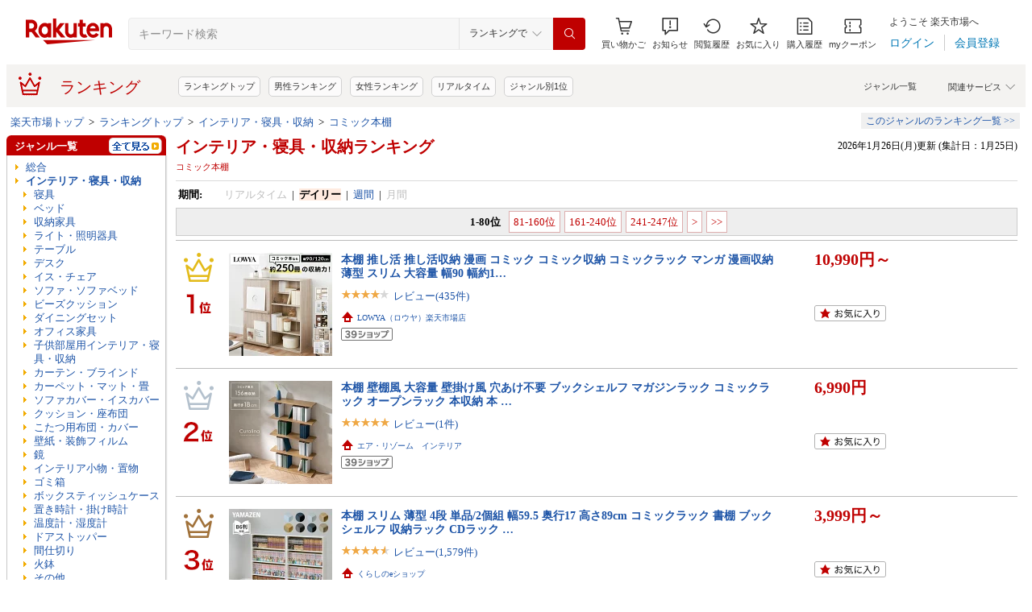

--- FILE ---
content_type: text/html; charset=UTF-8
request_url: https://ranking.rakuten.co.jp/daily/100804/tags=1010269/?l2-id=Ranking_PC_daily-100804_1000872_1010269
body_size: 42442
content:





<!DOCTYPE html>
<html lang="ja">
<head>
    
    <meta charset="UTF-8">
    <link rel="stylesheet" href="https://r.r10s.jp/com/inc/navi/css/ricmn_header.css">
    
<link rel="stylesheet" type="text/css" media="screen" href="https://r.r10s.jp/evt/event/ranking/mayall/8.0.4/pc/css/common_layout.css?date=260126">
<style type="text/css">
	.menuHeader .genreIcon {
		padding : 0 0 0px 46px;
		background: url("https://r.r10s.jp/evt/event/ranking/mayall/8.0.4/pc/img/ranking/icon_daily.gif") no-repeat scroll 0 0 transparent;
	
	}
	.whiteHeader {
		padding-top : 6px;
		background : url("https://r.r10s.jp/evt/event/ranking/mayall/8.0.4/pc/img/navi_bg_top.gif") no-repeat scroll 0 0 transparent;
	}
	.menuSitemap {
		background: url("https://r.r10s.jp/evt/event/ranking/mayall/8.0.4/pc/img/ranking/iconArrow01.gif") no-repeat scroll 10px 6px transparent;
		display : block;
		padding-left : 18px;
		width : 175px;
		font-weight : bold;
	}
	.entryColumn02 {
		background:
		url("https://r.r10s.jp/evt/event/ranking/mayall/8.0.4/pc/img/navi_bg_bottom_198.gif")
		no-repeat scroll left bottom transparent;
		padding: 0 0 8px;
		width: 200px;
	}
	
	#itemLazyLoadingImg {
		width : 100%;
		height : 153px;
		background : url(https://r.r10s.jp/evt/event/ranking/mayall/8.0.4/pc/img/loading_icon2.gif) no-repeat;
		background-position : 50% 50%;
	}
</style>
    <link rel="stylesheet" href="https://www.rakuten.co.jp/com/inc/navi/css/ricmn_header_ranking_search.css">
    <link rel="stylesheet" type="text/css" media="screen" href="https://r.r10s.jp/com/css/c/pc/ranking/common_cwd.css">
    <link rel="stylesheet" type="text/css" href="https://r.r10s.jp/com/inc/navi/horizontal/header/common/css/ri_pc_cmn_header-2.1.0.min.css" charset="EUC-JP">
    <script type="text/javascript"> var STATIC_CONTENTS_URL = "https://r.r10s.jp/evt/event/ranking/mayall/8.0.4"; </script>
    <script src="https://r.r10s.jp/evt/event/ranking/mayall/8.0.4/js/jquery-3.6.0.min.js"></script>
    <script src="https://r.r10s.jp/evt/event/ranking/mayall/8.0.4/js/jquery-migrate-3.3.2.min.js"></script>
    <script language="JavaScript" type="text/javascript" src="https://r.r10s.jp/evt/event/ranking/mayall/8.0.4/pc/js/jquery.cookie.js"></script>
    <script language="JavaScript" type="text/javascript" src="https://r.r10s.jp/evt/event/ranking/mayall/8.0.4/pc/js/fingerprint.js"></script>
    <script language="JavaScript" type="text/javascript" src="https://r.r10s.jp/evt/event/ranking/mayall/8.0.4/js/rnk_abtest.js?date=260126"></script>
    <script type="text/javascript" src="https://r.r10s.jp/com/js/d/Rmodules/1.25/Rmodules-1.25.0.min.js?date=260126"></script>
    

        





<style type="text/css">
	.genreMenuLink  {
		display:block ;
		width : 160px;
		background: url(https://r.r10s.jp/evt/event/ranking/mayall/8.0.4/pc/img/ranking/iconArrow01.gif) no-repeat scroll 0 5px transparent;
		padding: 0 0 0 13px !important;
	}
	.genreMenuLinkTag  {
		display:block ;
		width : 160px;
    	font-weight: bold;
		background: url(https://r.r10s.jp/evt/event/ranking/mayall/8.0.4/pc/img/ranking/iconArrow01.gif) no-repeat scroll 0 5px transparent;
		padding: 0 0 0 13px !important;
	}
	.genreMenuLinkShort  {
		display:block ;
		width : 65px;
		background: url(https://r.r10s.jp/evt/event/ranking/mayall/8.0.4/pc/img/ranking/iconArrow01.gif) no-repeat scroll 0 5px transparent;
		padding: 0 0 0 10px !important;
	}

	.genreMenuLinkSelected  {
		display:block;
		width:160px;
		font-weight: bold;
		background: url(https://r.r10s.jp/evt/event/ranking/mayall/8.0.4/pc/img/ranking/iconArrow02.gif) no-repeat scroll -3px 2px transparent;
		padding: 0 0 0 13px !important;
	}

	.genreMenuLinkSelectedSideway {
		display:block;
		width:160px;
		font-weight: bold;
		background: url(https://r.r10s.jp/evt/event/ranking/mayall/8.0.4/pc/img/ranking/iconArrow01.gif) no-repeat scroll 0 5px transparent;
		padding: 0 0 0 13px !important;
	}
	.genreLine {
		padding-top : 10px;	
		margin-top : 5px;
		background: url(https://r.r10s.jp/evt/event/ranking/mayall/8.0.4/pc/img/ranking/dot_01.gif) repeat-x scroll 0 0 transparent;
	}
	
    </style>



<link rel="stylesheet" type="text/css" media="screen" href="https://r.r10s.jp/evt/event/ranking/mayall/8.0.4/pc/css/public/base_genre_menu.css?date=260126">
<style type="text/css">
	/** サブメニュー定義 **/
	.current2ndTop {
		visibility: hidden;
		display: block;
		width : 207px;
		background: url(https://r.r10s.jp/evt/event/ranking/mayall/8.0.4/pc/img/genremenu/menubgtop3.gif) no-repeat scroll center top transparent !important;
		padding-top: 1px !important;
		height: 500px;
	}

	.current3rdTop {
		visibility: hidden;
		display: block;
		width : 207px;
		background: url(https://r.r10s.jp/evt/event/ranking/mayall/8.0.4/pc/img/genremenu/menubgtop3.gif) no-repeat scroll center top transparent !important;
		padding: 1px 0 0 0 !important;
		margin-top: -1px !important;
		height: 500px;
	}

	.current2ndBottom {	
		width : 197px;
		margin: 0 1px 0 1px;
		padding: 0 5px 3px 5px;
		background: url(https://r.r10s.jp/evt/event/ranking/mayall/8.0.4/pc/img/genremenu/menubgbottom3.gif) no-repeat scroll center bottom transparent !important;
		position:absolute;
	}
	.current3rdBottom {	
		width : 197px;
		margin: 0 1px 0 0;
		padding: 0 6px 3px 5px;
		background: url(https://r.r10s.jp/evt/event/ranking/mayall/8.0.4/pc/img/genremenu/menubgbottom3.gif) no-repeat scroll center bottom transparent !important;
		position:absolute;
	}
	
	.rankingSiteMap3rd {
    	background: url(https://r.r10s.jp/evt/event/ranking/mayall/8.0.4/pc/img/genremenu/dot_01.gif) repeat-x scroll 0 0 transparent !important;
    	padding: 1px 0 0 0 !important;
    	margin: 0 0 0 1px !important;
    	text-align: right;
    	width: 194px;
	}
	.rankingSiteMap {
		padding : 1px 1px 0 0;
		width : 197px;
		background: url(https://r.r10s.jp/evt/event/ranking/mayall/8.0.4/pc/img/genremenu/dot_01.gif) repeat-x scroll 0 0 transparent !important;
		text-align: right;
	}
	.rankingGenreBox {
		position:relative;
		background: url(https://r.r10s.jp/evt/event/ranking/mayall/8.0.4/pc/img/genremenu/genrecontents_bg_02.gif);
    	padding: 3px 3px 0px 3px;
    	zoom : 1;
	}
	.rankingIconArrowR {
		margin-top : 5px;
		float : right;
		background : url(https://r.r10s.jp/evt/event/ranking/mayall/8.0.4/pc/img/genremenu/bg_icon_logo.gif) no-repeat scroll 0 0 transparent;
		background-position: -10px -199px;
    	position : relative;
	}
	.rankingSubMenuTop {
		padding-top : 2px;
		width : auto;
		background: url(https://r.r10s.jp/evt/event/ranking/mayall/8.0.4/pc/img/genremenu/menubgtop3.gif) no-repeat scroll center top transparent;	
	}
	.rankingSubMenuBottom {
		width : auto;
		background: url(https://r.r10s.jp/evt/event/ranking/mayall/8.0.4/pc/img/genremenu/menubgbottom3.gif) no-repeat scroll center bottom transparent;
	}
	.rankingSubMenuBottom ul{
		background: url(https://r.r10s.jp/evt/event/ranking/mayall/8.0.4/pc/img/genremenu/whitebg.gif) no-repeat scroll 0 0 transparent;
		display: block;
		margin-right: 3px;
		padding: 4px 0;
	}
	.rankingSubMenuBottom a {
		display: block;
		width : 165px;
		padding: 3px 3px 3px 28px !important;
		background: url(https://r.r10s.jp/evt/event/ranking/mayall/8.0.4/pc/img/ranking/iconArrow01.gif) no-repeat scroll 20px 7px transparent;
	}
	.rankingSubMenuBottom .sitemap {
		padding : 3px 0 3px 0px;
		width : 195px;
		background: url(https://r.r10s.jp/evt/event/ranking/mayall/8.0.4/pc/img/genremenu/dot_01.gif) repeat-x scroll 0 0 transparent;
	}
	/*The following tags are originally from back_to_top_css.html*/
	.backToTopBox {
		margin : 1px;
	}

	.backToTop {
		float: right;
		background:
			url("https://r.r10s.jp/evt/event/ranking/mayall/8.0.4/pc/img/ranking/iconArrow03.gif")
			no-repeat scroll 0 5px transparent;
		padding: 0 0 0 13px !important;
	}
	
</style>

<link rel="stylesheet" type="text/css" media="screen" href="https://r.r10s.jp/evt/event/ranking/mayall/8.0.4/pc/css/ranking/ranking-default.css?date=260126">
<style type="text/css"> 
	.rnkTop_shop {
		background: url(https://r.r10s.jp/evt/event/ranking/mayall/8.0.4/pc/img/ranking/flat_icn_shop.gif) no-repeat;
		padding: 0 0 0 20px;
		font-size: 77% !important;
	}
    .rnkRanking_genreLink a {
		background: url(https://r.r10s.jp/evt/event/ranking/mayall/8.0.4/pc/img/ranking/iconArrow01.gif) no-repeat scroll 0 4px transparent;
		font-weight: bold;
		padding-left: 10px;
	} 
	.rnkRankingRealTimeTab_off {
		cursor: pointer;
		background: url(https://r.r10s.jp/evt/event/ranking/mayall/8.0.4/pc/img/ranking/tab/tab_realtime_def.gif) no-repeat 0 0px;
	}
	.rnkRanking_shop{
		background: url(https://r.r10s.jp/evt/event/ranking/mayall/8.0.4/pc/img/ranking/flat_icn_shop.gif) no-repeat;
		padding: 0 0 0 20px;
		font-size: 77% !important;
		margin: 10px 0 0 0;
	}
	.rnkRanking_starON {
		float: left;
		width: 12px;
		height: 12px;
		background: url(https://r.r10s.jp/evt/event/ranking/mayall/8.0.4/pc/img/ranking/star_on.gif) no-repeat;
	}
	.rnkRankingDailyTab_on {
		background: url(https://r.r10s.jp/evt/event/ranking/mayall/8.0.4/pc/img/ranking/tab/tab_daily_on.gif) no-repeat 0 0;
	}
	.rnkRankingRealTimeTab_on {
		background: url(https://r.r10s.jp/evt/event/ranking/mayall/8.0.4/pc/img/ranking/tab/tab_realtime_on.gif) no-repeat 0 0;
	}
	.rnkRankingDailyTab_off {
		cursor: pointer;
		background: url(https://r.r10s.jp/evt/event/ranking/mayall/8.0.4/pc/img/ranking/tab/tab_daily_def.gif) no-repeat 0 0px;
	}
	.rnkRanking_starOFF {
		float: left;
		width: 12px;
		height: 12px;
		background: url(https://r.r10s.jp/evt/event/ranking/mayall/8.0.4/pc/img/ranking/star_off.gif) no-repeat;
	}
	.rnkRanking_starHALF {
		float: left;
		width: 12px;
		height: 12px;
		background: url(https://r.r10s.jp/evt/event/ranking/mayall/8.0.4/pc/img/ranking/star_half.gif) no-repeat;
	}

	.rnk39shopIcon {
		background: url(https://r.r10s.jp/evt/event/ranking/mayall/8.0.4/pc/img/shipping/39Shop.svg) no-repeat;
		width: 76px;
		height: 16px;
		margin-top: 4px;
	}
</style>

<link rel="stylesheet" type="text/css" media="screen" href="https://r.r10s.jp/evt/event/ranking/mayall/8.0.4/pc/css/public/ranking_link_map.css?date=260126">
<style type="text/css">
	#rankingLinkBaseBox .rankingLinkBox a {
		padding: 3px 3px 3px 18px !important;
		background: url(https://r.r10s.jp/evt/event/ranking/mayall/8.0.4/pc/img/ranking/iconArrow01.gif) no-repeat scroll 10px 7px transparent;
	}
</style>

<style type="text/css">
	#left-sidebar .ritLy2Inr #tagMenu .tagGroup {
		padding:5px 5px 0 5px;
	}

	.tagGroup .tagTitle {
		padding:1px 0 1px 5px;
		border-left:3px solid #999;
		font-weight:bold;
	}

	.tagGroup .subGroupName {
		margin-top:4px;
		padding:2px 0 2px 15px;
		font-weight:bold;
	}

	.tagGroup .subTagName {
		padding:2px 0 2px 25px;
		background-image:url(https://r.r10s.jp/evt/event/ranking/mayall/8.0.4/pc/img/ranking/iconArrow01.gif);
		background-repeat:no-repeat;
		background-position:16px 6px;
	}

	.tagGroup .selectedParentBox {
		margin-top:4px;
		background-color:#ffebe0;
		background-image:url("https://r.r10s.jp/evt/event/ranking/mayall/img/tag/icon_arrow_red_down.gif");
		background-repeat:no-repeat;
		background-position:2px 8px;
		padding:2px 0 2px 15px;
	}

	.tagGroup .selectedCurrentBox {
		margin-top:4px;
		background-color:#ffebe0;background-image:url("https://r.r10s.jp/evt/event/ranking/mayall/img/tag/icon_triangle_red_left.gif");
		background-repeat:no-repeat;
		background-position:4px 8px;
		padding:2px 0 2px 15px;
	}

	#tagMenu .tagGroup .selectedTagLink {
		background:url("https://r.r10s.jp/evt/event/ranking/mayall/img/tag/icon_cancel_off.gif") no-repeat scroll 152px 2px transparent;
		display:block;
		width:149px;
		height:100%;
		padding-right:20px;
		color:#bf0000;
		font-weight:bold;
	}

	.tagGroup .selectedTagLink:hover .selectedTagName {
		background-image:none;
		text-decoration:underline;
	}

	.tagGroup .unSelectedTagBox {
		background:url(https://r.r10s.jp/evt/event/ranking/mayall/8.0.4/pc/img/ranking/iconArrow01.gif) no-repeat scroll 4px 6px transparent;
		margin-top:2px;
		padding:1px 0 1px 15px;
	}

	.tagGroup .unSelectedTagBox .unSelectedTagLink {
		display:block;
		width:159px;
		height:100%;
		padding:1px 10px 0 0;
	}

	.tagGroup .tagLink {
		display:block;
		width:100%;
		height:100%;
		word-break:break-all;
		word-wrap:break-word;
	}

	.tagMenuLine {
		margin:4px 5px 0 5px;
		height:1px;
		border-top:2px solid #eee;
	}

	.tagMenuListView {
		margin-top:2px;
		padding-right:12px;
		color:#1D54A7;
		text-align:right;
		background:url("https://r.r10s.jp/com/img/home/beta/201010/bigtri.gif") no-repeat scroll right center transparent;
		cursor:pointer;
	}

	#rnkTagPopup {
		visibility:hidden;
	}

	#rnkTagPopupWindow {
		position:absolute;
		z-index:10010;
		background:#fff;
		width:690px;
		border:solid 1px #000;
		box-shadow:2px 2px 3px #aaa;
	}

	#rnkTagListHeader {
		padding:3px 0;
		color:#fff;
		font-size:120%;
		background:#686868;
	}

	#rnkTagListSearch {
		margin-top:23px;
		padding-left:23px;
	}

	#rnkTagListNarrowing {
		width:400px;
		vertical-align:top;
		margin:0;
		height:17px;
		border:1px solid #ccc;
	}

	#rnkTagListBody {
		margin:10px 11px 23px 23px;
		min-height:250px;
		max-height:400px;
		_height:300px;
		overflow-y:auto;
		scrollbar-face-color:#ababab;
		scrollbar-track-color:#eee;
	}

	.rnkTagListTitle {
		float:left;
		padding-left:15px;
		padding-top:3px;
		font-weight:bold;
	}

	#rnkTagListClose {
		float:right;
		padding-right:10px;
		*margin-right:10px;
		padding-top:2px;
	}

	.rnkTagListTag {
		background:url(https://r.r10s.jp/evt/event/ranking/mayall/8.0.4/pc/img/ranking/iconArrow01.gif) no-repeat left 6px;
		float:left;
		width:200px;
		padding:0 5px 0 8px;
		margin-bottom:10px;
		word-break:break-all;
		word-wrap:break-word;
	}

	#rnkTagSchBtn,#rnkTagListClose {
		cursor:pointer;
		*padding:1px 0 0 0;
	}
</style>
<link rel="stylesheet" type="text/css" media="screen" href="https://r.r10s.jp/evt/event/ranking/mayall/8.0.4/pc/css/genre/genre_list.css?date=260126">
<link rel="stylesheet" type="text/css" media="screen" href="https://r.r10s.jp/evt/event/ranking/mayall/8.0.4/pc/css/genre/genre-1.0.2.css?date=260126">
<link rel="stylesheet" type="text/css" media="screen" href="https://r.r10s.jp/evt/event/ranking/mayall/8.0.4/pc/css/genre/dart.css?date=260126">
<link rel="stylesheet" type="text/css" media="screen" href="https://r.r10s.jp/evt/event/ranking/mayall/8.0.4/pc/css/genre/related_genres.css?date=260126">
<link rel="stylesheet" type="text/css" media="screen" href="https://r.r10s.jp/evt/event/ranking/mayall/8.0.4/pc/css/public/ajax_parts.css?date=260126">
<link rel="stylesheet" type="text/css" media="screen" href="https://r.r10s.jp/evt/event/ranking/mayall/8.0.4/pc/css/ranking/ranking_pager.css?date=260126">
<link rel="stylesheet" type="text/css" media="screen" href="https://r.r10s.jp/evt/event/ranking/mayall/8.0.4/pc/css/ranking/ranking_ad.css?date=260126">
<link rel="stylesheet" type="text/css" media="screen" href="https://r.r10s.jp/com/js/d/common/plugin/jquery-ui/jquery-ui-1.8.16.css">
<link rel="stylesheet" type="text/css" media="screen" href="https://r.r10s.jp/evt/event/ranking/mayall/8.0.4/pc/css/api.css?date=260126">
<link rel="stylesheet" type="text/css" media="screen" href="https://r.r10s.jp/evt/event/ranking/mayall/8.0.4/pc/css/public/recommend.css?date=260126">
<link rel="stylesheet" type="text/css" href="https://r.r10s.jp/evt/event/ranking/mayall/8.0.4/pc/css/public/ranking_bookmark.css?date=260126">
    <!-- helpers.min JS -->
    <script language="JavaScript" type="text/javascript" src="https://r.r10s.jp/com/js/d/rjs/rjs_helpers.min.js"></script>
    <!-- /helpers.min JS -->
    <!-- slideshow.min JS -->
    <script language="JavaScript" type="text/javascript" src="https://r.r10s.jp/com/js/d/rjs/rjs_slideshow.min.js"></script>
    <!-- /slideshow.min JS -->
    <script src="https://r.r10s.jp/evt/event/ranking/mayall/8.0.4/pc/js/public/ranking-jquery-ui-1.9.2.js" type="text/javascript" language="JavaScript"></script>
    <title>【楽天市場】インテリア・寝具・収納（種類（本棚）:コミック本棚） | 人気・おすすめランキング1位～（売れ筋商品）</title>
    <meta name="Description" content="楽天ランキング－「インテリア・寝具・収納」×種類（本棚）:コミック本棚の人気商品ランキング！口コミ（レビュー）も多数。今、売れている商品はコレ！話題の最新トレンドをリアルタイムにチェック。男女別の週間･月間ランキングであなたの欲しい！がきっと見つかります。更新日:2026/01/26">
    <meta name="Keywords" content="インテリア・寝具・収納,種類（本棚）:コミック本棚,ランキング,人気,売れ筋,ヒット商品,デイリー,楽天市場,通販">
    <link rel="canonical" href="https://ranking.rakuten.co.jp/daily/100804/tags=1010269/">
	
		<link rel="amphtml" href="https://ranking.rakuten.co.jp/amp/daily/100804/tags=1010269/">
	   
    


    
        <link rel="next" href="/daily/100804/tags=1010269/p=2/">
    

    
<meta property="og:type" content="website">
<meta property="og:site_name" content="楽天市場">
<meta property="og:image" content="https://r.r10s.jp/com/img/home/logo/ogp.png">
<meta property="fb:app_id" content="342061105888690">
<!-- 6/21追加分 -->
<link rel="apple-touch-icon" href="https://r.r10s.jp/com/img/home/logo/touch.png">
<!-- 10/1追加分 -->
<link rel="shortcut icon" href="https://jp.rakuten-static.com/1/im/ci/rakuten/favicon/cr.ico">
<link rel="mask-icon" href="https://jp.rakuten-static.com/1/im/ci/rakuten/favicon/Rakuten_SafariPin.svg" color="#bf0000">

</head>
<body id="pageTop">
<div id="rnkWrapper">

	<!-- header -->
	<div>
		



<!-- ヘッダー -->

<link rel="stylesheet" href="https://r.r10s.jp/com/fsa/pages/common-header-mall-standalone/css/main-6c360f9418a02fc34032.bundle.css" charset="utf-8">
<link rel="stylesheet" href="https://r.r10s.jp/com/fsa/pages/common-header-mall-standalone/css/pc~touch-6c360f9418a02fc34032.bundle.css" charset="utf-8">
<link rel="stylesheet" href="https://r.r10s.jp/com/fsa/pages/common-header-mall-standalone/css/pc-6c360f9418a02fc34032.bundle.css" charset="utf-8">


<link rel="stylesheet" href="https://r.r10s.jp/com/inc/navi/horizontal/header/unique/event/common/event_ch_fix_pc.css?v=202304121900">
<div id="common-header-mall-standalone" data-shisa-coverage="100"></div>
<div irc="CommonHeaderMall" data-url="https://www.rakuten.co.jp/" data-settings='[
{
    &quot;tracker&quot;: {
        &quot;params&quot;: {
            &quot;accountId&quot;: 1,
            &quot;serviceId&quot;: 53,
            &quot;pageLayout&quot;: &quot;pc&quot;,
            &quot;pageType&quot;: &quot;ranking&quot;
        }
    },
    &quot;loginUrlSid&quot;: &quot;r34&quot;,
    &quot;registerUrlSid&quot;: &quot;r34&quot;,
    &quot;showSearchBar&quot;: true,
    &quot;showMemberInfoSummary&quot;: true,
    &quot;showSpu&quot;: true,
    &quot;showCartModal&quot;: true,
    &quot;customLogoImageUrl&quot;: false,
    &quot;useTBasketDomain&quot;: true,
    &quot;omniConfig&quot;:{
        &quot;clientId&quot;:&quot;rakuten_ranking_web&quot;,
        &quot;redirectUri&quot;:&quot;https://ranking.rakuten.co.jp/redirectAuth/&quot;
    },
    &quot;api&quot;: {
        &quot;shouldQueryPointInvestInfo&quot;: true,
        &quot;cartApiSid&quot;: 1010,
        &quot;notificationLocId&quot;: 99,
        &quot;shouldUseRestBff&quot;: true,
        &quot;url&quot;: &quot;https://ichiba-common-web-gateway.rakuten.co.jp/ichiba-common/headerinfo/get/v1&quot;,
        &quot;apikey&quot;: &quot;hiItEK28aubxuz2CuZKAaL8fe7DuvqNPR&quot;,
        &quot;clientId&quot;: &quot;ranking&quot;,
        &quot;spuViewType&quot;: &quot;top&quot;,
        &quot;spuSource&quot;: &quot;pc&quot;,
        &quot;spuEncoding&quot;: &quot;UTF-8&quot;,
        &quot;spuAcc&quot;: 1,
        &quot;spuAid&quot;: 1
    },
    &quot;searchSettings&quot;: {
        &quot;submitUrl&quot;: &quot;/search&quot;,
        &quot;method&quot;: &quot;get&quot;,
        &quot;dropdown&quot;: [
            {
                &quot;name&quot;: &quot;ランキングで&quot;,
                &quot;value&quot;: 0
            },
            {
                &quot;name&quot;: &quot;楽天市場の全商品で&quot;,
                &quot;value&quot;: 1
            }
        ],
        &quot;defaultDropdownValue&quot;: 0,
        &quot;dropdownParam&quot;: &quot;smd&quot;,
        &quot;keywordParam&quot;: &quot;stx&quot;,
        &quot;suggestionGenreParam&quot;: &quot;sgid&quot;
    }
}


,
{
	"initialKeyword": null,
	"searchSettings": {
		"hiddenParams": [
			{ "name": "prl", "value": "" },
			{ "name": "pru", "value": "" },
			{ "name": "rvf", "value": "" },
			{ "name": "arf", "value": "" },
			{ "name": "vmd", "value": "0" },
			{ "name": "ptn", "value": "1" },
			{ "name": "srt", "value": "1" },
			{ "name": "sgid", "value": "" }
		]
	}
}

	,{
		"omniConfig":{
			"state": "L2RhaWx5LzEwMDgwNC90YWdzPTEwMTAyNjkvP2wyLWlkPVJhbmtpbmdfUENfZGFpbHktMTAwODA0XzEwMDA4NzJfMTAxMDI2OQ"
		}
	}

]'>
</div>
<div id="ri-cmn-hdr-unique" class="ri-cmn-hdr-unique-r-genre">
	<a href="https://ranking.rakuten.co.jp/" data-postfix="ranking_title" class="ri-cmn-hdr-unique-ttl-link">
		<span class="ri-cmn-hdr-unique-icon ri-cmn-hdr-unique-icon-ranking"></span>
		<h2 class="ri-cmn-hdr-unique-ttl">ランキング</h2>
	</a>
	<div class="ri-cmn-hdr-service-container"><span class="ri-cmn-hdr-service-ttl">関連サービス<span class="ri-cmn-hdr-ar-btm"></span></span>
    <div class="ri-cmn-hdr-service-flame">
        <ul class="ri-cmn-hdr-service-list">
            <li><a href="https://event.rakuten.co.jp/anshin/anshinshopping/brand/">ブランド模造品補償</a></li>
            <li><a href="https://event.rakuten.co.jp/superdeal/">スーパーDEAL</a></li>
            <li><a href="https://ranking.rakuten.co.jp/">ランキング</a></li>
            <li><a href="https://event.rakuten.co.jp/rmagazine/">雑誌コラボ</a></li>
            <li><a href="https://room.rakuten.co.jp/">ROOM</a></li>
            <li><a href="https://event.rakuten.co.jp/guide/freeshippingline/">送料無料</a></li>
            <li><a href="https://event.rakuten.co.jp/coupon/">クーポン</a></li>
            <li><a href="https://event.rakuten.co.jp/gift/">ギフト</a></li>
            <li><a href="https://event.rakuten.co.jp/regular/">定期購入</a></li>
            <li><a href="https://fril.jp/">ラクマ</a></li>
            <li><a href="https://event.rakuten.co.jp/app/">楽天市場アプリ</a></li>
            <li><a href="https://event.rakuten.co.jp/furusato/">ふるさと納税</a></li>
            <li><a href="https://www.rebates.jp/">Rebates</a></li>
        </ul>
    </div><span class="ri-cmn-hdr-top-tail"><span class="ri-cmn-hdr-top-tail-fill"></span></span>
</div>
<!-- /.ri-cmn-hdr-service-container -->

	<div class="searchbar">
		<div class="category-list"><a href="https://directory.rakuten.co.jp/">ジャンル一覧</a></div>
	</div>
	<div class="ri-cmn-hdr-keyword-container">
	<div class="ri-cmn-hdr-keyword-ttl">&nbsp;</div>
	<div class="riCmnSideWrap riMaB9">
		<div class="riCmnSideIn">
			<ul class="riMaB6">

				<li class="riMaB4 riIcnDot"><a href=" https://ranking.rakuten.co.jp/">ランキングトップ</a></li>

				<li class="riMaB4 riIcnDot"><a href=" https://ranking.rakuten.co.jp/daily/gender=male/">男性ランキング</a></li>

				<li class="riMaB4 riIcnDot"><a href=" https://ranking.rakuten.co.jp/daily/gender=female/">女性ランキング</a></li>

				<li class="riMaB4 riIcnDot"><a href=" https://ranking.rakuten.co.jp/realtime/">リアルタイム</a></li>

				<li class="riMaB4 riIcnDot"><a href=" https://ranking.rakuten.co.jp/genre/">ジャンル別1位</a></li>

			</ul>
		</div>
	</div>
</div>
<!-- /.ri-cmn-hdr-keyword-container -->

</div>
<div id="ri-cmn-hdr-config" style="display:none;">
	<div data-config="add-lid">
    <div data-scope="#ri-cmn-hdr-global" data-target="a[data-postfix]" data-prefix="header_global_"></div>
		<div data-scope="#ri-cmn-hdr-unique" data-target="a[data-postfix]" data-prefix="header_ranking_"></div>
		<div data-scope="#ri-cmn-hdr-unique .ri-cmn-hdr-unique-list" data-prefix="header_ranking_list_#NUMBER#" data-count="true"></div>
		<div data-scope="#ri-cmn-hdr-unique .ri-cmn-hdr-service-list" data-prefix="header_ranking_service_#NUMBER#" data-count="true"></div>
		<div data-scope="#ri-cmn-hdr-unique .ri-cmn-hdr-keyword-container" data-prefix="header_reco_search_#NUMBER#" data-count="true"></div>
	</div>
	<div data-config="search-settings" data-use-genre-select="true" data-send-sc-event="true"></div>
	<div data-config="notification-settings" pollingduration="30000" locid="99" badgeflash="true"></div>
	<div data-config="category-menu" data-target=".ri-js-category-menu"></div>
</div>
<script src="https://r.r10s.jp/com/inc/navi/horizontal/header/common/js/header_functions-1.0.0.min.js?v=20170207150122"></script>

<!-- /ヘッダー -->

<!-- Print all_special.html if provided -->
<!-- all special banner ===============================================================================-->

<!-- /all special banner ==============================================================================-->


<!-- Print alert if provided -->
<!-- info banner ===============================================================================-->

<!-- /info banner ==============================================================================-->


<div class="rnkContentsSpace"></div>

<!-- パンくず -->



<div>
	<div id="rnk_pnkz" class="ranking_pnkz">
	
		

			
				<a  href="https://www.rakuten.co.jp/">楽天市場トップ</a>
			
			
				&nbsp;&gt;&nbsp;
			
		

			
				<a  href="/">ランキングトップ</a>
			
			
				&nbsp;&gt;&nbsp;
			
		

			
				<a  href="/daily/100804/">インテリア・寝具・収納</a>
			
			
				&nbsp;&gt;&nbsp;
			
		

			
				<a  href="/daily/100804/tags=1010269/">コミック本棚</a>
			
			
		
	
	</div>
	<div id="sitemap" class="ranking_stmp">
	<a  href="/sitemap/interior/" class="stmpLink">このジャンルのランキング一覧&nbsp;&gt;&gt;</a>
	</div>
</div>
<script type="text/javascript" src="https://r.r10s.jp/com/entf/asset/js/offer-notification-1.1.1.min.js?v=201703231000" charset="utf-8"></script><script type="application/ld+json">
{
"@context": "http://schema.org",
"@type": "BreadcrumbList",
"itemListElement": [
{
"@type": "ListItem",
"position": 1,
"item": {
"@id": "https://www.rakuten.co.jp/",
"name": "&#27005;&#22825;&#24066;&#22580;&#12488;&#12483;&#12503;"
}
},
{
"@type": "ListItem",
"position": 2,
"item": {
"@id": "https://ranking.rakuten.co.jp",
"name": "&#12521;&#12531;&#12461;&#12531;&#12464;&#12488;&#12483;&#12503;"
}
},
{
"@type": "ListItem",
"position": 3,
"item": {
"@id": "https://ranking.rakuten.co.jp/daily/100804/",
"name": "&#12452;&#12531;&#12486;&#12522;&#12450;&#12539;&#23517;&#20855;&#12539;&#21454;&#32013;"
}
},
{
"@type": "ListItem",
"position": 4,
"item": {
"@id": "https://ranking.rakuten.co.jp/daily/100804/tags=1010269/",
"name": "&#12467;&#12511;&#12483;&#12463;&#26412;&#26842;"
}
}
]
}
</script>


<!-- /パンくず -->

	</div>
	<!-- /header -->
	<div class="rnkContentsSpace"></div>
	<!-- ranking contents -->
	<div id="rnkContainer">
		
<!-- l-id自動付与 -->
<script type="text/javascript">
<!--
var sc_abPatern = "ranking_a_top";
-->
</script>
<!-- /l-id自動付与 -->

<div id="rnkContents">
	<!-- メインコンテンツ -->
	<div id="rnkMainColumn">
		<div id="rnkCenterContents">
			
				














<div>
	<div>
	<!-- タイトル・更新日時 -->
	<div class="rnkContentsTitle1st">
		<h1 id="rnkContentsTitleMain">
			<a href="/daily/100804/">
			インテリア・寝具・収納ランキング
			</a>
			<!-- New Tag Labels -->
			<div id="rnkTagRankingLabels">コミック本棚</div>
		</h1>
		<div id="rnkGenreRanking_updateDate">
			
				2026年1月26日(月)更新
				(集計日：1月25日)
			
		</div>
		<div class="clear"></div>
	</div>
	<!-- /タイトル・更新日時 -->
	</div>

	<div class="rnkContentsSpaceS"></div>

	







<dl class="genreRankingSearchCondition">


    <dt>期間:</dt>
    <dd>
    
        
        
        
            
                
                    <span class="gray">リアルタイム</span>
                
            
        
        
            &nbsp;|&nbsp;
        
    
        
        
        
            
                <span class="current">デイリー</span>
            
        
        
            &nbsp;|&nbsp;
        
    
        
        
        
            
                <a href="/weekly/100804/tags=1010269/">週間</a>
            
        
        
            &nbsp;|&nbsp;
        
    
        
        
        
            
                
                    <span class="gray">月間</span>
                
            
        
        
    
    </dd>





</dl>


	<div class="rnkContentsSpaceS"></div>
	





    
    <div class="pager">
    
    
            
                <span class="pageDisp current">1-80位</span>
            
    
            
                
                    <a href="/daily/100804/tags=1010269/p=2/"><span class="pageDisp">81-160位</span></a>
                
            
    
            
                
                    <a href="/daily/100804/tags=1010269/p=3/"><span class="pageDisp">161-240位</span></a>
                
            
    
            
                
                    <a href="/daily/100804/tags=1010269/p=4/"><span class="pageDisp">241-247位</span></a>
                
            
    
    
        
            <a href="/daily/100804/tags=1010269/p=2/"><span class="pageDisp">&gt;</span></a>
            <a href="/daily/100804/tags=1010269/p=4/"><span class="pageDisp">&gt;&gt;</span></a>
        
    
    </div>


	<div class="rnkContentsSpaceS"></div>
	<div style="border-bottom: solid 1px #bbb"></div>

	<!-- ランキング -->
	<div id="rnkRankingMain">
	<script language="JavaScript" type="text/javascript"><!--
		var itemLazyLoad = [];
		var itemLazyLoadOffset = 20;
		var calcDuration = 1;
		var shopUnit = {};
		shopUnit[1]={"shopId":"209653","items":{"10012570":{"data":{"price":10990}}}};shopUnit[2]={"shopId":"220310","items":{"10014958":{"data":{"price":6990}}}};shopUnit[3]={"shopId":"205937","items":{"10004647":{"data":{"price":3999}}}};shopUnit[4]={"shopId":"234108","items":{"10026958":{"data":{"price":7990}}}};shopUnit[5]={"shopId":"201534","items":{"10003602":{"data":{"price":2680}}}};shopUnit[6]={"shopId":"201534","items":{"10092296":{"data":{"price":7999}}}};shopUnit[7]={"shopId":"358201","items":{"10108108":{"data":{"price":2981}}}};shopUnit[8]={"shopId":"222216","items":{"10011359":{"data":{"price":7480}}}};shopUnit[9]={"shopId":"209963","items":{"10024797":{"data":{"price":5880}}}};shopUnit[10]={"shopId":"205937","items":{"10000409":{"data":{"price":13999}}}};shopUnit[11]={"shopId":"209963","items":{"10025231":{"data":{"price":8879}}}};shopUnit[12]={"shopId":"358201","items":{"10103308":{"data":{"price":7999}}}};shopUnit[13]={"shopId":"205937","items":{"10010958":{"data":{"price":5999}}}};shopUnit[14]={"shopId":"205937","items":{"10022559":{"data":{"price":5000}}}};shopUnit[15]={"shopId":"271862","items":{"10023501":{"data":{"price":6490}}}};shopUnit[16]={"shopId":"345708","items":{"10007278":{"data":{"price":8000}}}};shopUnit[17]={"shopId":"209963","items":{"10001519":{"data":{"price":6779}}}};shopUnit[18]={"shopId":"234108","items":{"10026688":{"data":{"price":6490}}}};shopUnit[19]={"shopId":"209963","items":{"10003339":{"data":{"price":10280}}}};shopUnit[20]={"shopId":"258959","items":{"10030586":{"data":{"price":13179}}}};shopUnit[21]={"shopId":"230815","items":{"10017346":{"data":{"price":15980}}}};shopUnit[22]={"shopId":"201534","items":{"10104415":{"data":{"price":7980}}}};shopUnit[23]={"shopId":"271862","items":{"10023691":{"data":{"price":3290}}}};shopUnit[24]={"shopId":"345708","items":{"10018038":{"data":{"price":3020}}}};shopUnit[25]={"shopId":"201534","items":{"10004564":{"data":{"price":6750}}}};shopUnit[26]={"shopId":"201798","items":{"10061107":{"data":{"price":8910}}}};shopUnit[27]={"shopId":"206081","items":{"10026340":{"data":{"price":13750}}}};shopUnit[28]={"shopId":"314717","items":{"10001192":{"data":{"price":19690}}}};shopUnit[29]={"shopId":"199397","items":{"10056782":{"data":{"price":5999}}}};shopUnit[30]={"shopId":"298617","items":{"10014540":{"data":{"price":6990}}}};shopUnit[31]={"shopId":"201534","items":{"10005359":{"data":{"price":2340}}}};shopUnit[32]={"shopId":"199397","items":{"10056856":{"data":{"price":9999}}}};shopUnit[33]={"shopId":"345708","items":{"10018039":{"data":{"price":5960}}}};shopUnit[34]={"shopId":"209894","items":{"10002222":{"data":{"price":14900}}}};shopUnit[35]={"shopId":"218014","items":{"10022601":{"data":{"price":14900}}}};shopUnit[36]={"shopId":"303434","items":{"10000409":{"data":{"price":33800}}}};shopUnit[37]={"shopId":"209963","items":{"10024488":{"data":{"price":8379}}}};shopUnit[38]={"shopId":"209653","items":{"10008969":{"data":{"price":34990}}}};shopUnit[39]={"shopId":"318990","items":{"10011745":{"data":{"price":3290}}}};shopUnit[40]={"shopId":"314717","items":{"10001102":{"data":{"price":14990}}}};shopUnit[41]={"shopId":"258959","items":{"10014673":{"data":{"price":16280}}}};shopUnit[42]={"shopId":"201534","items":{"10092297":{"data":{"price":13999}}}};shopUnit[43]={"shopId":"231560","items":{"10095714":{"data":{"price":13800}}}};shopUnit[44]={"shopId":"205937","items":{"10010080":{"data":{"price":3999}}}};shopUnit[45]={"shopId":"209963","items":{"10000216":{"data":{"price":14280}}}};shopUnit[46]={"shopId":"231192","items":{"10001867":{"data":{"price":14990}}}};shopUnit[47]={"shopId":"231192","items":{"10004262":{"data":{"price":8490}}}};shopUnit[48]={"shopId":"209963","items":{"10025828":{"data":{"price":11679}}}};shopUnit[49]={"shopId":"260065","items":{"10006906":{"data":{"price":7110}}}};shopUnit[50]={"shopId":"227333","items":{"10017351":{"data":{"price":13750}}}};shopUnit[51]={"shopId":"201534","items":{"10086030":{"data":{"price":4340}}}};shopUnit[52]={"shopId":"209963","items":{"10025183":{"data":{"price":12579}}}};shopUnit[53]={"shopId":"339454","items":{"10001053":{"data":{"price":62800}}}};shopUnit[54]={"shopId":"294162","items":{"10061202":{"data":{"price":11900}}}};shopUnit[55]={"shopId":"358201","items":{"10173510":{"data":{"price":2880}}}};shopUnit[56]={"shopId":"303434","items":{"10000410":{"data":{"price":39380}}}};shopUnit[57]={"shopId":"209653","items":{"10010945":{"data":{"price":25990}}}};shopUnit[58]={"shopId":"246064","items":{"10072614":{"data":{"price":9999}}}};shopUnit[59]={"shopId":"230815","items":{"10020326":{"data":{"price":24990}}}};shopUnit[60]={"shopId":"258988","items":{"10009171":{"data":{"price":3999}}}};shopUnit[61]={"shopId":"205937","items":{"10000404":{"data":{"price":8999}}}};shopUnit[62]={"shopId":"209653","items":{"10008708":{"data":{"price":24990}}}};shopUnit[63]={"shopId":"243117","items":{"10005614":{"data":{"price":24900}}}};shopUnit[64]={"shopId":"222216","items":{"10040502":{"data":{"price":7980}}}};shopUnit[65]={"shopId":"209963","items":{"10005549":{"data":{"price":16280}}}};shopUnit[66]={"shopId":"209963","items":{"10011961":{"data":{"price":11979}}}};shopUnit[67]={"shopId":"209653","items":{"10012603":{"data":{"price":16990}}}};shopUnit[68]={"shopId":"424336","items":{"10003606":{"data":{"price":15990}}}};shopUnit[69]={"shopId":"260065","items":{"10258966":{"data":{"price":5970}}}};shopUnit[70]={"shopId":"209963","items":{"10025735":{"data":{"price":6979}}}};shopUnit[71]={"shopId":"258988","items":{"10003668":{"data":{"price":13999}}}};shopUnit[72]={"shopId":"345708","items":{"10019198":{"data":{"price":13800}}}};shopUnit[73]={"shopId":"209963","items":{"10004612":{"data":{"price":3380}}}};shopUnit[74]={"shopId":"274415","items":{"10011847":{"data":{"price":6779}}}};shopUnit[75]={"shopId":"230815","items":{"10006309":{"data":{"price":11380}}}};shopUnit[76]={"shopId":"237791","items":{"10029626":{"data":{"price":2880}}}};shopUnit[77]={"shopId":"218014","items":{"10020751":{"data":{"price":9990}}}};shopUnit[78]={"shopId":"209963","items":{"10024103":{"data":{"price":12280}}}};shopUnit[79]={"shopId":"358201","items":{"10108109":{"data":{"price":5960}}}};shopUnit[80]={"shopId":"222208","items":{"10023396":{"data":{"price":3060}}}};
	--></script>
	
		
		
		<!-- 1-3 -->
		<div class="rnkRanking_top3box rnkRanking_topBgColor">
			<div class="rnkRanking_rank">
				<div>
					<div class="rnkRanking_rankIcon"><img src="https://r.r10s.jp/evt/event/ranking/mayall/8.0.4/pc/img/ranking/A/flat_rank01.gif" width="56" alt="1位"></div>
				</div>
			</div>

		<!-- /1-3 -->
		
			<div class="rnkRanking_image">
				<div class="rnkRanking_imageBox">
					<a href="https://item.rakuten.co.jp/low-ya/f506-g1036-100/"><span></span><img src="https://tshop.r10s.jp/low-ya/cabinet/item_cart/storage/04/f506-g1036-100_01.jpg?fitin=128:128" alt="本棚 推し活 推し活収納 漫画 コミック コミック収納 コミックラック マンガ 漫画収納 薄型 スリム 大容量 幅90 幅約120 収納 ラック 省スペース ロータイプ シェルフ おしゃれ 文庫本 CD DVD A4 棚 隠す収納 グッズ"></a>
				</div>
			</div>
			<div style="margin-left: 205px;">
			<div class="rnkRanking_detail">
				<div>
					<div>
						<div class="rnkRanking_upperbox">
							<div class="rnkRanking_itemName"><a href="https://item.rakuten.co.jp/low-ya/f506-g1036-100/">本棚 推し活 推し活収納 漫画 コミック コミック収納 コミックラック マンガ 漫画収納 薄型 スリム 大容量 幅90 幅約1&hellip;</a></div>
							<div>
								<div class="rnkRanking_starBox">
									
										
											
												<div class="rnkRanking_starON"></div>
											
												<div class="rnkRanking_starON"></div>
											
												<div class="rnkRanking_starON"></div>
											
												<div class="rnkRanking_starON"></div>
											
												<div class="rnkRanking_starOFF"></div>
											
										
										<div class="rnkRanking_starTgif"><img src="https://r.r10s.jp/com/img/home/t.gif" width="5" height="1" alt=""></div>
										<div><a href="https://review.rakuten.co.jp/item/1/209653_10012570/1.1/">レビュー(435件)</a></div>
									
								</div>
							</div>
							<div class="rnkRanking_shop"><a href="https://www.rakuten.co.jp/low-ya/">LOWYA（ロウヤ）楽天市場店</a></div>
							<div id="rnkRanking_39shop1"></div>
						</div>
					</div>
				</div>
			</div>
			<div style="float: right; width: 30%;">
				
				<div class="rnk_fixedRightBox">
					<div class="rnkRanking_price">10,990円～</div>
					
				</div>
				<div class="clear"></div>
				<!-- item bookmark area -->
				<div class="genreRankingBookMarkBox">
					<div style="padding:0 0 0 0 ;" class="bookmarkArea">
						<div style="display:none" class="itemBookmarkParams"
							data-item-svid = "106"
							data-shop-svid = "240"
							data-item-id = "10012570"
							data-shop-id = "209653"
							data-item-type = "1"
						></div>
						<div class="bkm">
							<a href="https://my.bookmark.rakuten.co.jp/?func=reg&svid=106&shop_bid=209653&iid=10012570&itype=1">
								<img alt="お気に入りに追加" src="https://r.r10s.jp/com/img/ranking/share/btn_bookmark.gif" width="89" height="20" style="padding:0px 0;border:0 none;">
							</a>
		    			</div>
					</div>
				</div>
				<!-- /item bookmark area -->
			</div>
			</div>
 			<div class="clear"></div>
		</div>
		

	
		
		
		<!-- 1-3 -->
		<div class="rnkRanking_top3box ">
			<div class="rnkRanking_rank">
				<div>
					<div class="rnkRanking_rankIcon"><img src="https://r.r10s.jp/evt/event/ranking/mayall/8.0.4/pc/img/ranking/A/flat_rank02.gif" width="56" alt="2位"></div>
				</div>
			</div>

		<!-- /1-3 -->
		
			<div class="rnkRanking_image">
				<div class="rnkRanking_imageBox">
					<a href="https://item.rakuten.co.jp/air-rhizome/air-rk-34-1/"><span></span><img src="https://tshop.r10s.jp/air-rhizome/cabinet/136/aaadu-kago1.jpg?fitin=128:128" alt="本棚 壁棚風 大容量 壁掛け風 穴あけ不要 ブックシェルフ マガジンラック コミックラック オープンラック 本収納 本 文庫本 漫画 収納 ディスプレイ 省スペース コンパクト スリム 4段 子供部屋 子ども部屋 寝室 書斎 おしゃれ ナチュラル Curalina〔クラリナ〕"></a>
				</div>
			</div>
			<div style="margin-left: 205px;">
			<div class="rnkRanking_detail">
				<div>
					<div>
						<div class="rnkRanking_upperbox">
							<div class="rnkRanking_itemName"><a href="https://item.rakuten.co.jp/air-rhizome/air-rk-34-1/">本棚 壁棚風 大容量 壁掛け風 穴あけ不要 ブックシェルフ マガジンラック コミックラック オープンラック 本収納 本 &hellip;</a></div>
							<div>
								<div class="rnkRanking_starBox">
									
										
											
												<div class="rnkRanking_starON"></div>
											
												<div class="rnkRanking_starON"></div>
											
												<div class="rnkRanking_starON"></div>
											
												<div class="rnkRanking_starON"></div>
											
												<div class="rnkRanking_starON"></div>
											
										
										<div class="rnkRanking_starTgif"><img src="https://r.r10s.jp/com/img/home/t.gif" width="5" height="1" alt=""></div>
										<div><a href="https://review.rakuten.co.jp/item/1/220310_10014958/1.1/">レビュー(1件)</a></div>
									
								</div>
							</div>
							<div class="rnkRanking_shop"><a href="https://www.rakuten.co.jp/air-rhizome/">エア・リゾーム　インテリア</a></div>
							<div id="rnkRanking_39shop2"></div>
						</div>
					</div>
				</div>
			</div>
			<div style="float: right; width: 30%;">
				
				<div class="rnk_fixedRightBox">
					<div class="rnkRanking_price">6,990円</div>
					
				</div>
				<div class="clear"></div>
				<!-- item bookmark area -->
				<div class="genreRankingBookMarkBox">
					<div style="padding:0 0 0 0 ;" class="bookmarkArea">
						<div style="display:none" class="itemBookmarkParams"
							data-item-svid = "106"
							data-shop-svid = "240"
							data-item-id = "10014958"
							data-shop-id = "220310"
							data-item-type = "1"
						></div>
						<div class="bkm">
							<a href="https://my.bookmark.rakuten.co.jp/?func=reg&svid=106&shop_bid=220310&iid=10014958&itype=1">
								<img alt="お気に入りに追加" src="https://r.r10s.jp/com/img/ranking/share/btn_bookmark.gif" width="89" height="20" style="padding:0px 0;border:0 none;">
							</a>
		    			</div>
					</div>
				</div>
				<!-- /item bookmark area -->
			</div>
			</div>
 			<div class="clear"></div>
		</div>
		

	
		
		
		<!-- 1-3 -->
		<div class="rnkRanking_top3box ">
			<div class="rnkRanking_rank">
				<div>
					<div class="rnkRanking_rankIcon"><img src="https://r.r10s.jp/evt/event/ranking/mayall/8.0.4/pc/img/ranking/A/flat_rank03.gif" width="56" alt="3位"></div>
				</div>
			</div>

		<!-- /1-3 -->
		
			<div class="rnkRanking_image">
				<div class="rnkRanking_imageBox">
					<a href="https://item.rakuten.co.jp/e-kurashi/1522421/"><span></span><img src="https://tshop.r10s.jp/e-kurashi/cabinet/main-img/020/main-43022_tg.jpg?fitin=128:128" alt="本棚 スリム 薄型 4段 単品/2個組 幅59.5 奥行17 高さ89cm コミックラック 書棚 ブックシェルフ 収納ラック CDラック DVDラック 収納ボックス ラック 薄型 隙間収納 棚 シェルフ 山善 YAMAZEN 【送料無料】"></a>
				</div>
			</div>
			<div style="margin-left: 205px;">
			<div class="rnkRanking_detail">
				<div>
					<div>
						<div class="rnkRanking_upperbox">
							<div class="rnkRanking_itemName"><a href="https://item.rakuten.co.jp/e-kurashi/1522421/">本棚 スリム 薄型 4段 単品/2個組 幅59.5 奥行17 高さ89cm コミックラック 書棚 ブックシェルフ 収納ラック CDラック &hellip;</a></div>
							<div>
								<div class="rnkRanking_starBox">
									
										
											
												<div class="rnkRanking_starON"></div>
											
												<div class="rnkRanking_starON"></div>
											
												<div class="rnkRanking_starON"></div>
											
												<div class="rnkRanking_starON"></div>
											
												<div class="rnkRanking_starHALF"></div>
											
										
										<div class="rnkRanking_starTgif"><img src="https://r.r10s.jp/com/img/home/t.gif" width="5" height="1" alt=""></div>
										<div><a href="https://review.rakuten.co.jp/item/1/205937_10004647/1.1/">レビュー(1,579件)</a></div>
									
								</div>
							</div>
							<div class="rnkRanking_shop"><a href="https://www.rakuten.co.jp/e-kurashi/">くらしのeショップ</a></div>
							<div id="rnkRanking_39shop3"></div>
						</div>
					</div>
				</div>
			</div>
			<div style="float: right; width: 30%;">
				
				<div class="rnk_fixedRightBox">
					<div class="rnkRanking_price">3,999円～</div>
					
				</div>
				<div class="clear"></div>
				<!-- item bookmark area -->
				<div class="genreRankingBookMarkBox">
					<div style="padding:0 0 0 0 ;" class="bookmarkArea">
						<div style="display:none" class="itemBookmarkParams"
							data-item-svid = "106"
							data-shop-svid = "240"
							data-item-id = "10004647"
							data-shop-id = "205937"
							data-item-type = "1"
						></div>
						<div class="bkm">
							<a href="https://my.bookmark.rakuten.co.jp/?func=reg&svid=106&shop_bid=205937&iid=10004647&itype=1">
								<img alt="お気に入りに追加" src="https://r.r10s.jp/com/img/ranking/share/btn_bookmark.gif" width="89" height="20" style="padding:0px 0;border:0 none;">
							</a>
		    			</div>
					</div>
				</div>
				<!-- /item bookmark area -->
			</div>
			</div>
 			<div class="clear"></div>
		</div>
		

	
		
		
		<!-- 4- -->
		<div class="rnkRanking_after4box">
			<div class="rnkRanking_rank">
				<div>
					<div class="rnkRanking_dispRank">4<span class="rnkRanking_dispRankExt">位</span></div>
				</div>
			</div>
		<!-- /4- -->
		
			<div class="rnkRanking_image">
				<div class="rnkRanking_imageBox">
					<a href="https://item.rakuten.co.jp/auc-qualial/q0453/"><span></span><img src="https://tshop.r10s.jp/auc-qualial/cabinet/bookrack/q0453.jpg?fitin=128:128" alt="【エントリーでP2倍】【レビューで特典あり】前後2列スライド式本棚【幅90/120(扉収納付き)】(本棚 大容量 漫画 収納 扉付 子供 スライド 扉付き 2列 スライド扉 スリム おしゃれ コミック棚 コミック収納 漫画収納 漫画棚 ディスプレイ 推し活 棚 ブックラック コミック ロ"></a>
				</div>
			</div>
			<div style="margin-left: 205px;">
			<div class="rnkRanking_detail">
				<div>
					<div>
						<div class="rnkRanking_upperbox">
							<div class="rnkRanking_itemName"><a href="https://item.rakuten.co.jp/auc-qualial/q0453/">【エントリーでP2倍】【レビューで特典あり】前後2列スライド式本棚【幅90/120(扉収納付き)】(本棚 大容量 漫画 収納 &hellip;</a></div>
							<div>
								<div class="rnkRanking_starBox">
									
										
											
												<div class="rnkRanking_starON"></div>
											
												<div class="rnkRanking_starON"></div>
											
												<div class="rnkRanking_starON"></div>
											
												<div class="rnkRanking_starON"></div>
											
												<div class="rnkRanking_starHALF"></div>
											
										
										<div class="rnkRanking_starTgif"><img src="https://r.r10s.jp/com/img/home/t.gif" width="5" height="1" alt=""></div>
										<div><a href="https://review.rakuten.co.jp/item/1/234108_10026958/1.1/">レビュー(10件)</a></div>
									
								</div>
							</div>
							<div class="rnkRanking_shop"><a href="https://www.rakuten.co.jp/auc-qualial/">クオリアル -暮らし応援家具SHOP-</a></div>
							<div id="rnkRanking_39shop4"></div>
						</div>
					</div>
				</div>
			</div>
			<div style="float: right; width: 30%;">
				
				<div class="rnk_fixedRightBox">
					<div class="rnkRanking_price">7,990円～</div>
					
				</div>
				<div class="clear"></div>
				<!-- item bookmark area -->
				<div class="genreRankingBookMarkBox">
					<div style="padding:0 0 0 0 ;" class="bookmarkArea">
						<div style="display:none" class="itemBookmarkParams"
							data-item-svid = "106"
							data-shop-svid = "240"
							data-item-id = "10026958"
							data-shop-id = "234108"
							data-item-type = "1"
						></div>
						<div class="bkm">
							<a href="https://my.bookmark.rakuten.co.jp/?func=reg&svid=106&shop_bid=234108&iid=10026958&itype=1">
								<img alt="お気に入りに追加" src="https://r.r10s.jp/com/img/ranking/share/btn_bookmark.gif" width="89" height="20" style="padding:0px 0;border:0 none;">
							</a>
		    			</div>
					</div>
				</div>
				<!-- /item bookmark area -->
			</div>
			</div>
 			<div class="clear"></div>
		</div>
		

	
		
		
		<!-- 4- -->
		<div class="rnkRanking_after4box">
			<div class="rnkRanking_rank">
				<div>
					<div class="rnkRanking_dispRank">5<span class="rnkRanking_dispRankExt">位</span></div>
				</div>
			</div>
		<!-- /4- -->
		
			<div class="rnkRanking_image">
				<div class="rnkRanking_imageBox">
					<a href="https://item.rakuten.co.jp/rack-kan/245594/"><span></span><img src="https://tshop.r10s.jp/rack-kan/cabinet/eigyou01/11601399/245594_rank.jpg?fitin=128:128" alt="【ポイント5倍★24日20時~29日10時】本棚 大容量 スリム アイリスオーヤマ 棚 ラック 収納棚 4段 コミックラック カラーボックス 薄型 絵本 雑誌 マンガ 漫画 小説 書籍 木製 リビング 和室 トイレ 収納 絵本棚 子供 子ども 白 ホワイト CORKー8460R"></a>
				</div>
			</div>
			<div style="margin-left: 205px;">
			<div class="rnkRanking_detail">
				<div>
					<div>
						<div class="rnkRanking_upperbox">
							<div class="rnkRanking_itemName"><a href="https://item.rakuten.co.jp/rack-kan/245594/">【ポイント5倍★24日20時~29日10時】本棚 大容量 スリム アイリスオーヤマ 棚 ラック 収納棚 4段 コミックラック カラ&hellip;</a></div>
							<div>
								<div class="rnkRanking_starBox">
									
										
											
												<div class="rnkRanking_starON"></div>
											
												<div class="rnkRanking_starON"></div>
											
												<div class="rnkRanking_starON"></div>
											
												<div class="rnkRanking_starON"></div>
											
												<div class="rnkRanking_starOFF"></div>
											
										
										<div class="rnkRanking_starTgif"><img src="https://r.r10s.jp/com/img/home/t.gif" width="5" height="1" alt=""></div>
										<div><a href="https://review.rakuten.co.jp/item/1/201534_10003602/1.1/">レビュー(747件)</a></div>
									
								</div>
							</div>
							<div class="rnkRanking_shop"><a href="https://www.rakuten.co.jp/rack-kan/">収納・家具・寝具の収納宅配館</a></div>
							<div id="rnkRanking_39shop5"></div>
						</div>
					</div>
				</div>
			</div>
			<div style="float: right; width: 30%;">
				
				<div class="rnk_fixedRightBox">
					<div class="rnkRanking_price">2,680円～</div>
					
				</div>
				<div class="clear"></div>
				<!-- item bookmark area -->
				<div class="genreRankingBookMarkBox">
					<div style="padding:0 0 0 0 ;" class="bookmarkArea">
						<div style="display:none" class="itemBookmarkParams"
							data-item-svid = "106"
							data-shop-svid = "240"
							data-item-id = "10003602"
							data-shop-id = "201534"
							data-item-type = "1"
						></div>
						<div class="bkm">
							<a href="https://my.bookmark.rakuten.co.jp/?func=reg&svid=106&shop_bid=201534&iid=10003602&itype=1">
								<img alt="お気に入りに追加" src="https://r.r10s.jp/com/img/ranking/share/btn_bookmark.gif" width="89" height="20" style="padding:0px 0;border:0 none;">
							</a>
		    			</div>
					</div>
				</div>
				<!-- /item bookmark area -->
			</div>
			</div>
 			<div class="clear"></div>
		</div>
		

	
		
		
		<!-- 4- -->
		<div class="rnkRanking_after4box">
			<div class="rnkRanking_rank">
				<div>
					<div class="rnkRanking_dispRank">6<span class="rnkRanking_dispRankExt">位</span></div>
				</div>
			</div>
		<!-- /4- -->
		
			<div class="rnkRanking_image">
				<div class="rnkRanking_imageBox">
					<a href="https://item.rakuten.co.jp/rack-kan/7069505/"><span></span><img src="https://tshop.r10s.jp/rack-kan/cabinet/10835129/12408712/211977.jpg?fitin=128:128" alt="【ポイント5倍★24日20時~29日10時】本棚 大容量 おしゃれ スライド 2列 アイリスオーヤマ コミックラック 4段 幅90 奥行約29 高さ約92 収納棚 ラック 収納 棚 ブックシェルフ ディスプレイラック 漫画収納 マンガ コミック スライドタイプ ダブル CSD-9090R *"></a>
				</div>
			</div>
			<div style="margin-left: 205px;">
			<div class="rnkRanking_detail">
				<div>
					<div>
						<div class="rnkRanking_upperbox">
							<div class="rnkRanking_itemName"><a href="https://item.rakuten.co.jp/rack-kan/7069505/">【ポイント5倍★24日20時~29日10時】本棚 大容量 おしゃれ スライド 2列 アイリスオーヤマ コミックラック 4段 幅90 &hellip;</a></div>
							<div>
								<div class="rnkRanking_starBox">
									
										
											
												<div class="rnkRanking_starON"></div>
											
												<div class="rnkRanking_starON"></div>
											
												<div class="rnkRanking_starON"></div>
											
												<div class="rnkRanking_starON"></div>
											
												<div class="rnkRanking_starOFF"></div>
											
										
										<div class="rnkRanking_starTgif"><img src="https://r.r10s.jp/com/img/home/t.gif" width="5" height="1" alt=""></div>
										<div><a href="https://review.rakuten.co.jp/item/1/201534_10092296/1.1/">レビュー(631件)</a></div>
									
								</div>
							</div>
							<div class="rnkRanking_shop"><a href="https://www.rakuten.co.jp/rack-kan/">収納・家具・寝具の収納宅配館</a></div>
							<div id="rnkRanking_39shop6"></div>
						</div>
					</div>
				</div>
			</div>
			<div style="float: right; width: 30%;">
				
				<div class="rnk_fixedRightBox">
					<div class="rnkRanking_price">7,999円</div>
					
				</div>
				<div class="clear"></div>
				<!-- item bookmark area -->
				<div class="genreRankingBookMarkBox">
					<div style="padding:0 0 0 0 ;" class="bookmarkArea">
						<div style="display:none" class="itemBookmarkParams"
							data-item-svid = "106"
							data-shop-svid = "240"
							data-item-id = "10092296"
							data-shop-id = "201534"
							data-item-type = "1"
						></div>
						<div class="bkm">
							<a href="https://my.bookmark.rakuten.co.jp/?func=reg&svid=106&shop_bid=201534&iid=10092296&itype=1">
								<img alt="お気に入りに追加" src="https://r.r10s.jp/com/img/ranking/share/btn_bookmark.gif" width="89" height="20" style="padding:0px 0;border:0 none;">
							</a>
		    			</div>
					</div>
				</div>
				<!-- /item bookmark area -->
			</div>
			</div>
 			<div class="clear"></div>
		</div>
		

	
		
		
		<!-- 4- -->
		<div class="rnkRanking_after4box">
			<div class="rnkRanking_rank">
				<div>
					<div class="rnkRanking_dispRank">7<span class="rnkRanking_dispRankExt">位</span></div>
				</div>
			</div>
		<!-- /4- -->
		
			<div class="rnkRanking_image">
				<div class="rnkRanking_imageBox">
					<a href="https://item.rakuten.co.jp/irisplaza-r/282747/"><span></span><img src="https://tshop.r10s.jp/irisplaza-r/cabinet/11073544/12632916/211968.jpg?fitin=128:128" alt="本棚 スリム 大容量 おしゃれ アイリスオーヤマ コミックラック 薄型 4段 幅約60 奥行15 高さ84 収納棚 ラック 収納 棚 カラーボックス ブックシェルフ ディスプレイラック 書棚 漫画収納 マンガ コミック CORKー8460R *"></a>
				</div>
			</div>
			<div style="margin-left: 205px;">
			<div class="rnkRanking_detail">
				<div>
					<div>
						<div class="rnkRanking_upperbox">
							<div class="rnkRanking_itemName"><a href="https://item.rakuten.co.jp/irisplaza-r/282747/">本棚 スリム 大容量 おしゃれ アイリスオーヤマ コミックラック 薄型 4段 幅約60 奥行15 高さ84 収納棚 ラック 収納 &hellip;</a></div>
							<div>
								<div class="rnkRanking_starBox">
									
										
											
												<div class="rnkRanking_starON"></div>
											
												<div class="rnkRanking_starON"></div>
											
												<div class="rnkRanking_starON"></div>
											
												<div class="rnkRanking_starON"></div>
											
												<div class="rnkRanking_starOFF"></div>
											
										
										<div class="rnkRanking_starTgif"><img src="https://r.r10s.jp/com/img/home/t.gif" width="5" height="1" alt=""></div>
										<div><a href="https://review.rakuten.co.jp/item/1/358201_10108108/1.1/">レビュー(85件)</a></div>
									
								</div>
							</div>
							<div class="rnkRanking_shop"><a href="https://www.rakuten.co.jp/irisplaza-r/">アイリスオーヤマ公式 楽天市場店</a></div>
							<div id="rnkRanking_39shop7"></div>
						</div>
					</div>
				</div>
			</div>
			<div style="float: right; width: 30%;">
				
				<div class="rnk_fixedRightBox">
					<div class="rnkRanking_price">2,981円</div>
					
				</div>
				<div class="clear"></div>
				<!-- item bookmark area -->
				<div class="genreRankingBookMarkBox">
					<div style="padding:0 0 0 0 ;" class="bookmarkArea">
						<div style="display:none" class="itemBookmarkParams"
							data-item-svid = "106"
							data-shop-svid = "240"
							data-item-id = "10108108"
							data-shop-id = "358201"
							data-item-type = "1"
						></div>
						<div class="bkm">
							<a href="https://my.bookmark.rakuten.co.jp/?func=reg&svid=106&shop_bid=358201&iid=10108108&itype=1">
								<img alt="お気に入りに追加" src="https://r.r10s.jp/com/img/ranking/share/btn_bookmark.gif" width="89" height="20" style="padding:0px 0;border:0 none;">
							</a>
		    			</div>
					</div>
				</div>
				<!-- /item bookmark area -->
			</div>
			</div>
 			<div class="clear"></div>
		</div>
		

	
		
		
		<!-- 4- -->
		<div class="rnkRanking_after4box">
			<div class="rnkRanking_rank">
				<div>
					<div class="rnkRanking_dispRank">8<span class="rnkRanking_dispRankExt">位</span></div>
				</div>
			</div>
		<!-- /4- -->
		
			<div class="rnkRanking_image">
				<div class="rnkRanking_imageBox">
					<a href="https://item.rakuten.co.jp/kaguemon/sn-s-1860/"><span></span><img src="https://tshop.r10s.jp/kaguemon/cabinet/k/sn-s-1860.jpg?fitin=128:128" alt="本棚 漫画 薄型 高さ180cm 幅60cm 8段 SN-HF-1860 おしゃれ スリム 大容量 省スペース コミックラック カラーボックス 文庫本棚 コミック 文庫本 組立 本収納 ラック 収納 棚 木製 書棚 AW-S1"></a>
				</div>
			</div>
			<div style="margin-left: 205px;">
			<div class="rnkRanking_detail">
				<div>
					<div>
						<div class="rnkRanking_upperbox">
							<div class="rnkRanking_itemName"><a href="https://item.rakuten.co.jp/kaguemon/sn-s-1860/">本棚 漫画 薄型 高さ180cm 幅60cm 8段 SN-HF-1860 おしゃれ スリム 大容量 省スペース コミックラック カラーボックス&hellip;</a></div>
							<div>
								<div class="rnkRanking_starBox">
									
										
											
												<div class="rnkRanking_starON"></div>
											
												<div class="rnkRanking_starON"></div>
											
												<div class="rnkRanking_starON"></div>
											
												<div class="rnkRanking_starON"></div>
											
												<div class="rnkRanking_starOFF"></div>
											
										
										<div class="rnkRanking_starTgif"><img src="https://r.r10s.jp/com/img/home/t.gif" width="5" height="1" alt=""></div>
										<div><a href="https://review.rakuten.co.jp/item/1/222216_10011359/1.1/">レビュー(821件)</a></div>
									
								</div>
							</div>
							<div class="rnkRanking_shop"><a href="https://www.rakuten.co.jp/kaguemon/">家具衛門</a></div>
							<div id="rnkRanking_39shop8"></div>
						</div>
					</div>
				</div>
			</div>
			<div style="float: right; width: 30%;">
				
				<div class="rnk_fixedRightBox">
					<div class="rnkRanking_price">7,480円</div>
					
				</div>
				<div class="clear"></div>
				<!-- item bookmark area -->
				<div class="genreRankingBookMarkBox">
					<div style="padding:0 0 0 0 ;" class="bookmarkArea">
						<div style="display:none" class="itemBookmarkParams"
							data-item-svid = "106"
							data-shop-svid = "240"
							data-item-id = "10011359"
							data-shop-id = "222216"
							data-item-type = "1"
						></div>
						<div class="bkm">
							<a href="https://my.bookmark.rakuten.co.jp/?func=reg&svid=106&shop_bid=222216&iid=10011359&itype=1">
								<img alt="お気に入りに追加" src="https://r.r10s.jp/com/img/ranking/share/btn_bookmark.gif" width="89" height="20" style="padding:0px 0;border:0 none;">
							</a>
		    			</div>
					</div>
				</div>
				<!-- /item bookmark area -->
			</div>
			</div>
 			<div class="clear"></div>
		</div>
		

	
		
		
		<!-- 4- -->
		<div class="rnkRanking_after4box">
			<div class="rnkRanking_rank">
				<div>
					<div class="rnkRanking_dispRank">9<span class="rnkRanking_dispRankExt">位</span></div>
				</div>
			</div>
		<!-- /4- -->
		
			<div class="rnkRanking_image">
				<div class="rnkRanking_imageBox">
					<a href="https://item.rakuten.co.jp/gekiyasukaguya/abr920117/"><span></span><img src="https://tshop.r10s.jp/gekiyasukaguya/cabinet/500images19/z210810ns1401g.jpg?fitin=128:128" alt="すきま収納 20cm 隙間収納 20CM ラック 収納 ワゴン キャスター付き 収納棚 おしゃれ 本棚 スリム 棚 木製 4段 クローゼット チェスト スリムラック 薄型 省スペース ウォールナット/オーク/ホワイト 【組立品/完成品が選べる】 ABR920117"></a>
				</div>
			</div>
			<div style="margin-left: 205px;">
			<div class="rnkRanking_detail">
				<div>
					<div>
						<div class="rnkRanking_upperbox">
							<div class="rnkRanking_itemName"><a href="https://item.rakuten.co.jp/gekiyasukaguya/abr920117/">すきま収納 20cm 隙間収納 20CM ラック 収納 ワゴン キャスター付き 収納棚 おしゃれ 本棚 スリム 棚 木製 4段 クロー&hellip;</a></div>
							<div>
								<div class="rnkRanking_starBox">
									
										
											
												<div class="rnkRanking_starON"></div>
											
												<div class="rnkRanking_starON"></div>
											
												<div class="rnkRanking_starON"></div>
											
												<div class="rnkRanking_starON"></div>
											
												<div class="rnkRanking_starOFF"></div>
											
										
										<div class="rnkRanking_starTgif"><img src="https://r.r10s.jp/com/img/home/t.gif" width="5" height="1" alt=""></div>
										<div><a href="https://review.rakuten.co.jp/item/1/209963_10024797/1.1/">レビュー(248件)</a></div>
									
								</div>
							</div>
							<div class="rnkRanking_shop"><a href="https://www.rakuten.co.jp/gekiyasukaguya/">インテリアのゲキカグ</a></div>
							<div id="rnkRanking_39shop9"></div>
						</div>
					</div>
				</div>
			</div>
			<div style="float: right; width: 30%;">
				
				<div class="rnk_fixedRightBox">
					<div class="rnkRanking_price">5,880円～</div>
					
				</div>
				<div class="clear"></div>
				<!-- item bookmark area -->
				<div class="genreRankingBookMarkBox">
					<div style="padding:0 0 0 0 ;" class="bookmarkArea">
						<div style="display:none" class="itemBookmarkParams"
							data-item-svid = "106"
							data-shop-svid = "240"
							data-item-id = "10024797"
							data-shop-id = "209963"
							data-item-type = "1"
						></div>
						<div class="bkm">
							<a href="https://my.bookmark.rakuten.co.jp/?func=reg&svid=106&shop_bid=209963&iid=10024797&itype=1">
								<img alt="お気に入りに追加" src="https://r.r10s.jp/com/img/ranking/share/btn_bookmark.gif" width="89" height="20" style="padding:0px 0;border:0 none;">
							</a>
		    			</div>
					</div>
				</div>
				<!-- /item bookmark area -->
			</div>
			</div>
 			<div class="clear"></div>
		</div>
		

	
		
		
		<!-- 4- -->
		<div class="rnkRanking_after4box">
			<div class="rnkRanking_rank">
				<div>
					<div class="rnkRanking_dispRank">10<span class="rnkRanking_dispRankExt">位</span></div>
				</div>
			</div>
		<!-- /4- -->
		
			<div class="rnkRanking_image">
				<div class="rnkRanking_imageBox">
					<a href="https://item.rakuten.co.jp/e-kurashi/491486/"><span></span><img src="https://tshop.r10s.jp/e-kurashi/cabinet/main-img/020/main-89915_t02.jpg?fitin=128:128" alt="本棚 大容量 幅90.5 奥行29 高さ184cm マンガ 漫画 収納 本がすっきり オープンラック 書棚 ラック 棚 シェルフ ディスプレイラック リビング 【カラー変更あり】 山善 YAMAZEN 【送料無料】"></a>
				</div>
			</div>
			<div style="margin-left: 205px;">
			<div class="rnkRanking_detail">
				<div>
					<div>
						<div class="rnkRanking_upperbox">
							<div class="rnkRanking_itemName"><a href="https://item.rakuten.co.jp/e-kurashi/491486/">本棚 大容量 幅90.5 奥行29 高さ184cm マンガ 漫画 収納 本がすっきり オープンラック 書棚 ラック 棚 シェルフ ディ&hellip;</a></div>
							<div>
								<div class="rnkRanking_starBox">
									
										
											
												<div class="rnkRanking_starON"></div>
											
												<div class="rnkRanking_starON"></div>
											
												<div class="rnkRanking_starON"></div>
											
												<div class="rnkRanking_starON"></div>
											
												<div class="rnkRanking_starOFF"></div>
											
										
										<div class="rnkRanking_starTgif"><img src="https://r.r10s.jp/com/img/home/t.gif" width="5" height="1" alt=""></div>
										<div><a href="https://review.rakuten.co.jp/item/1/205937_10000409/1.1/">レビュー(1,176件)</a></div>
									
								</div>
							</div>
							<div class="rnkRanking_shop"><a href="https://www.rakuten.co.jp/e-kurashi/">くらしのeショップ</a></div>
							<div id="rnkRanking_39shop10"></div>
						</div>
					</div>
				</div>
			</div>
			<div style="float: right; width: 30%;">
				
				<div class="rnk_fixedRightBox">
					<div class="rnkRanking_price">13,999円</div>
					
				</div>
				<div class="clear"></div>
				<!-- item bookmark area -->
				<div class="genreRankingBookMarkBox">
					<div style="padding:0 0 0 0 ;" class="bookmarkArea">
						<div style="display:none" class="itemBookmarkParams"
							data-item-svid = "106"
							data-shop-svid = "240"
							data-item-id = "10000409"
							data-shop-id = "205937"
							data-item-type = "1"
						></div>
						<div class="bkm">
							<a href="https://my.bookmark.rakuten.co.jp/?func=reg&svid=106&shop_bid=205937&iid=10000409&itype=1">
								<img alt="お気に入りに追加" src="https://r.r10s.jp/com/img/ranking/share/btn_bookmark.gif" width="89" height="20" style="padding:0px 0;border:0 none;">
							</a>
		    			</div>
					</div>
				</div>
				<!-- /item bookmark area -->
			</div>
			</div>
 			<div class="clear"></div>
		</div>
		

	
		
		
		<!-- 4- -->
		<div class="rnkRanking_after4box">
			<div class="rnkRanking_rank">
				<div>
					<div class="rnkRanking_dispRank">11<span class="rnkRanking_dispRankExt">位</span></div>
				</div>
			</div>
		<!-- /4- -->
		
			<div class="rnkRanking_image">
				<div class="rnkRanking_imageBox">
					<a href="https://item.rakuten.co.jp/gekiyasukaguya/abr920125/"><span></span><img src="https://tshop.r10s.jp/gekiyasukaguya/cabinet/500images21/z220520nm1401g.jpg?fitin=128:128" alt="サイドワゴン キャスター付き ファイルワゴン 3段 ラック スリム オタ活 推し活 収納ラック 収納ボックス 本棚 薄型 扉付き ワゴン おしゃれ 収納 収納棚 漫画 a4 DVD CD収納 幅60 奥行き30 高さ80 ブラウン ホワイト 【組立品/完成品が選べる】 ABR920125"></a>
				</div>
			</div>
			<div style="margin-left: 205px;">
			<div class="rnkRanking_detail">
				<div>
					<div>
						<div class="rnkRanking_upperbox">
							<div class="rnkRanking_itemName"><a href="https://item.rakuten.co.jp/gekiyasukaguya/abr920125/">サイドワゴン キャスター付き ファイルワゴン 3段 ラック スリム オタ活 推し活 収納ラック 収納ボックス 本棚 薄型 &hellip;</a></div>
							<div>
								<div class="rnkRanking_starBox">
									
										
											
												<div class="rnkRanking_starON"></div>
											
												<div class="rnkRanking_starON"></div>
											
												<div class="rnkRanking_starON"></div>
											
												<div class="rnkRanking_starON"></div>
											
												<div class="rnkRanking_starOFF"></div>
											
										
										<div class="rnkRanking_starTgif"><img src="https://r.r10s.jp/com/img/home/t.gif" width="5" height="1" alt=""></div>
										<div><a href="https://review.rakuten.co.jp/item/1/209963_10025231/1.1/">レビュー(214件)</a></div>
									
								</div>
							</div>
							<div class="rnkRanking_shop"><a href="https://www.rakuten.co.jp/gekiyasukaguya/">インテリアのゲキカグ</a></div>
							<div id="rnkRanking_39shop11"></div>
						</div>
					</div>
				</div>
			</div>
			<div style="float: right; width: 30%;">
				
				<div class="rnk_fixedRightBox">
					<div class="rnkRanking_price">8,879円～</div>
					
				</div>
				<div class="clear"></div>
				<!-- item bookmark area -->
				<div class="genreRankingBookMarkBox">
					<div style="padding:0 0 0 0 ;" class="bookmarkArea">
						<div style="display:none" class="itemBookmarkParams"
							data-item-svid = "106"
							data-shop-svid = "240"
							data-item-id = "10025231"
							data-shop-id = "209963"
							data-item-type = "1"
						></div>
						<div class="bkm">
							<a href="https://my.bookmark.rakuten.co.jp/?func=reg&svid=106&shop_bid=209963&iid=10025231&itype=1">
								<img alt="お気に入りに追加" src="https://r.r10s.jp/com/img/ranking/share/btn_bookmark.gif" width="89" height="20" style="padding:0px 0;border:0 none;">
							</a>
		    			</div>
					</div>
				</div>
				<!-- /item bookmark area -->
			</div>
			</div>
 			<div class="clear"></div>
		</div>
		

	
		
		
		<!-- 4- -->
		<div class="rnkRanking_after4box">
			<div class="rnkRanking_rank">
				<div>
					<div class="rnkRanking_dispRank">12<span class="rnkRanking_dispRankExt">位</span></div>
				</div>
			</div>
		<!-- /4- -->
		
			<div class="rnkRanking_image">
				<div class="rnkRanking_imageBox">
					<a href="https://item.rakuten.co.jp/irisplaza-r/7069505/"><span></span><img src="https://tshop.r10s.jp/irisplaza-r/cabinet/11073544/12632916/211977.jpg?fitin=128:128" alt="本棚 大容量 おしゃれ スライド 2列 アイリスオーヤマ コミックラック 4段 幅90 奥行約29 高さ約92 収納棚 ラック 収納 棚 ブックシェルフ ディスプレイラック 漫画収納 マンガ コミック スライドタイプ ダブル CSD-9090R *"></a>
				</div>
			</div>
			<div style="margin-left: 205px;">
			<div class="rnkRanking_detail">
				<div>
					<div>
						<div class="rnkRanking_upperbox">
							<div class="rnkRanking_itemName"><a href="https://item.rakuten.co.jp/irisplaza-r/7069505/">本棚 大容量 おしゃれ スライド 2列 アイリスオーヤマ コミックラック 4段 幅90 奥行約29 高さ約92 収納棚 ラック 収&hellip;</a></div>
							<div>
								<div class="rnkRanking_starBox">
									
										
											
												<div class="rnkRanking_starON"></div>
											
												<div class="rnkRanking_starON"></div>
											
												<div class="rnkRanking_starON"></div>
											
												<div class="rnkRanking_starON"></div>
											
												<div class="rnkRanking_starOFF"></div>
											
										
										<div class="rnkRanking_starTgif"><img src="https://r.r10s.jp/com/img/home/t.gif" width="5" height="1" alt=""></div>
										<div><a href="https://review.rakuten.co.jp/item/1/358201_10103308/1.1/">レビュー(51件)</a></div>
									
								</div>
							</div>
							<div class="rnkRanking_shop"><a href="https://www.rakuten.co.jp/irisplaza-r/">アイリスオーヤマ公式 楽天市場店</a></div>
							<div id="rnkRanking_39shop12"></div>
						</div>
					</div>
				</div>
			</div>
			<div style="float: right; width: 30%;">
				
				<div class="rnk_fixedRightBox">
					<div class="rnkRanking_price">7,999円</div>
					
				</div>
				<div class="clear"></div>
				<!-- item bookmark area -->
				<div class="genreRankingBookMarkBox">
					<div style="padding:0 0 0 0 ;" class="bookmarkArea">
						<div style="display:none" class="itemBookmarkParams"
							data-item-svid = "106"
							data-shop-svid = "240"
							data-item-id = "10103308"
							data-shop-id = "358201"
							data-item-type = "1"
						></div>
						<div class="bkm">
							<a href="https://my.bookmark.rakuten.co.jp/?func=reg&svid=106&shop_bid=358201&iid=10103308&itype=1">
								<img alt="お気に入りに追加" src="https://r.r10s.jp/com/img/ranking/share/btn_bookmark.gif" width="89" height="20" style="padding:0px 0;border:0 none;">
							</a>
		    			</div>
					</div>
				</div>
				<!-- /item bookmark area -->
			</div>
			</div>
 			<div class="clear"></div>
		</div>
		

	
		
		
		<!-- 4- -->
		<div class="rnkRanking_after4box">
			<div class="rnkRanking_rank">
				<div>
					<div class="rnkRanking_dispRank">13<span class="rnkRanking_dispRankExt">位</span></div>
				</div>
			</div>
		<!-- /4- -->
		
			<div class="rnkRanking_image">
				<div class="rnkRanking_imageBox">
					<a href="https://item.rakuten.co.jp/e-kurashi/q8w05/"><span></span><img src="https://tshop.r10s.jp/e-kurashi/cabinet/main-img/017/main-32927t.jpg?fitin=128:128" alt="本棚 スリム 薄型 6段/分離式 幅59 奥行17 高さ134cm コミックラック 書棚 ブックシェルフ 収納ラック CDラック DVDラック 収納ボックス ホワイト ブラック 白 黒 山善 YAMAZEN 【送料無料】"></a>
				</div>
			</div>
			<div style="margin-left: 205px;">
			<div class="rnkRanking_detail">
				<div>
					<div>
						<div class="rnkRanking_upperbox">
							<div class="rnkRanking_itemName"><a href="https://item.rakuten.co.jp/e-kurashi/q8w05/">本棚 スリム 薄型 6段/分離式 幅59 奥行17 高さ134cm コミックラック 書棚 ブックシェルフ 収納ラック CDラック DVDラ&hellip;</a></div>
							<div>
								<div class="rnkRanking_starBox">
									
										
											
												<div class="rnkRanking_starON"></div>
											
												<div class="rnkRanking_starON"></div>
											
												<div class="rnkRanking_starON"></div>
											
												<div class="rnkRanking_starON"></div>
											
												<div class="rnkRanking_starOFF"></div>
											
										
										<div class="rnkRanking_starTgif"><img src="https://r.r10s.jp/com/img/home/t.gif" width="5" height="1" alt=""></div>
										<div><a href="https://review.rakuten.co.jp/item/1/205937_10010958/1.1/">レビュー(341件)</a></div>
									
								</div>
							</div>
							<div class="rnkRanking_shop"><a href="https://www.rakuten.co.jp/e-kurashi/">くらしのeショップ</a></div>
							<div id="rnkRanking_39shop13"></div>
						</div>
					</div>
				</div>
			</div>
			<div style="float: right; width: 30%;">
				
				<div class="rnk_fixedRightBox">
					<div class="rnkRanking_price">5,999円</div>
					
				</div>
				<div class="clear"></div>
				<!-- item bookmark area -->
				<div class="genreRankingBookMarkBox">
					<div style="padding:0 0 0 0 ;" class="bookmarkArea">
						<div style="display:none" class="itemBookmarkParams"
							data-item-svid = "106"
							data-shop-svid = "240"
							data-item-id = "10010958"
							data-shop-id = "205937"
							data-item-type = "1"
						></div>
						<div class="bkm">
							<a href="https://my.bookmark.rakuten.co.jp/?func=reg&svid=106&shop_bid=205937&iid=10010958&itype=1">
								<img alt="お気に入りに追加" src="https://r.r10s.jp/com/img/ranking/share/btn_bookmark.gif" width="89" height="20" style="padding:0px 0;border:0 none;">
							</a>
		    			</div>
					</div>
				</div>
				<!-- /item bookmark area -->
			</div>
			</div>
 			<div class="clear"></div>
		</div>
		

	
		
		
		<!-- 4- -->
		<div class="rnkRanking_after4box">
			<div class="rnkRanking_rank">
				<div>
					<div class="rnkRanking_dispRank">14<span class="rnkRanking_dispRankExt">位</span></div>
				</div>
			</div>
		<!-- /4- -->
		
			<div class="rnkRanking_image">
				<div class="rnkRanking_imageBox">
					<a href="https://item.rakuten.co.jp/e-kurashi/qt611/"><span></span><img src="https://tshop.r10s.jp/e-kurashi/cabinet/main-img/012/main-72347.jpg?fitin=128:128" alt="キャスター付き コミックラック 奥行17cm CCW-7055CR マンガ 本棚 棚 収納 カラーボックス 収納ボックス クローゼット 押入れ シンプル おしゃれ 山善 YAMAZEN 【送料無料】"></a>
				</div>
			</div>
			<div style="margin-left: 205px;">
			<div class="rnkRanking_detail">
				<div>
					<div>
						<div class="rnkRanking_upperbox">
							<div class="rnkRanking_itemName"><a href="https://item.rakuten.co.jp/e-kurashi/qt611/">キャスター付き コミックラック 奥行17cm CCW-7055CR マンガ 本棚 棚 収納 カラーボックス 収納ボックス クローゼット&hellip;</a></div>
							<div>
								<div class="rnkRanking_starBox">
									
										
											
												<div class="rnkRanking_starON"></div>
											
												<div class="rnkRanking_starON"></div>
											
												<div class="rnkRanking_starON"></div>
											
												<div class="rnkRanking_starON"></div>
											
												<div class="rnkRanking_starOFF"></div>
											
										
										<div class="rnkRanking_starTgif"><img src="https://r.r10s.jp/com/img/home/t.gif" width="5" height="1" alt=""></div>
										<div><a href="https://review.rakuten.co.jp/item/1/205937_10022559/1.1/">レビュー(216件)</a></div>
									
								</div>
							</div>
							<div class="rnkRanking_shop"><a href="https://www.rakuten.co.jp/e-kurashi/">くらしのeショップ</a></div>
							<div id="rnkRanking_39shop14"></div>
						</div>
					</div>
				</div>
			</div>
			<div style="float: right; width: 30%;">
				
				<div class="rnk_fixedRightBox">
					<div class="rnkRanking_price">5,000円</div>
					
				</div>
				<div class="clear"></div>
				<!-- item bookmark area -->
				<div class="genreRankingBookMarkBox">
					<div style="padding:0 0 0 0 ;" class="bookmarkArea">
						<div style="display:none" class="itemBookmarkParams"
							data-item-svid = "106"
							data-shop-svid = "240"
							data-item-id = "10022559"
							data-shop-id = "205937"
							data-item-type = "1"
						></div>
						<div class="bkm">
							<a href="https://my.bookmark.rakuten.co.jp/?func=reg&svid=106&shop_bid=205937&iid=10022559&itype=1">
								<img alt="お気に入りに追加" src="https://r.r10s.jp/com/img/ranking/share/btn_bookmark.gif" width="89" height="20" style="padding:0px 0;border:0 none;">
							</a>
		    			</div>
					</div>
				</div>
				<!-- /item bookmark area -->
			</div>
			</div>
 			<div class="clear"></div>
		</div>
		

	
		
		
		<!-- 4- -->
		<div class="rnkRanking_after4box">
			<div class="rnkRanking_rank">
				<div>
					<div class="rnkRanking_dispRank">15<span class="rnkRanking_dispRankExt">位</span></div>
				</div>
			</div>
		<!-- /4- -->
		
			<div class="rnkRanking_image">
				<div class="rnkRanking_imageBox">
					<a href="https://item.rakuten.co.jp/panas/q6160/"><span></span><img src="https://tshop.r10s.jp/panas/cabinet/rack2/q6160.jpg?fitin=128:128" alt="【300円OFFクーポン有★28-29日1:59】漫画好きのための本棚 幅30/44.5/59.5/90【LIGHT】ライト(本棚 大容量 コミック 本 収納 コミックラック 薄型 ブックラック 漫画収納 棚 コミック収納 コミック収納棚 推し活 推し活棚 収納棚 ラック 2列 可動棚 高さ調節 大量 収納棚"></a>
				</div>
			</div>
			<div style="margin-left: 205px;">
			<div class="rnkRanking_detail">
				<div>
					<div>
						<div class="rnkRanking_upperbox">
							<div class="rnkRanking_itemName"><a href="https://item.rakuten.co.jp/panas/q6160/">【300円OFFクーポン有★28-29日1:59】漫画好きのための本棚 幅30/44.5/59.5/90【LIGHT】ライト(本棚 大容量 コミック &hellip;</a></div>
							<div>
								<div class="rnkRanking_starBox">
									
										
											
												<div class="rnkRanking_starON"></div>
											
												<div class="rnkRanking_starON"></div>
											
												<div class="rnkRanking_starON"></div>
											
												<div class="rnkRanking_starON"></div>
											
												<div class="rnkRanking_starOFF"></div>
											
										
										<div class="rnkRanking_starTgif"><img src="https://r.r10s.jp/com/img/home/t.gif" width="5" height="1" alt=""></div>
										<div><a href="https://review.rakuten.co.jp/item/1/271862_10023501/1.1/">レビュー(114件)</a></div>
									
								</div>
							</div>
							<div class="rnkRanking_shop"><a href="https://www.rakuten.co.jp/panas/">パナスタイル</a></div>
							<div id="rnkRanking_39shop15"></div>
						</div>
					</div>
				</div>
			</div>
			<div style="float: right; width: 30%;">
				
				<div class="rnk_fixedRightBox">
					<div class="rnkRanking_price">6,490円～</div>
					
				</div>
				<div class="clear"></div>
				<!-- item bookmark area -->
				<div class="genreRankingBookMarkBox">
					<div style="padding:0 0 0 0 ;" class="bookmarkArea">
						<div style="display:none" class="itemBookmarkParams"
							data-item-svid = "106"
							data-shop-svid = "240"
							data-item-id = "10023501"
							data-shop-id = "271862"
							data-item-type = "1"
						></div>
						<div class="bkm">
							<a href="https://my.bookmark.rakuten.co.jp/?func=reg&svid=106&shop_bid=271862&iid=10023501&itype=1">
								<img alt="お気に入りに追加" src="https://r.r10s.jp/com/img/ranking/share/btn_bookmark.gif" width="89" height="20" style="padding:0px 0;border:0 none;">
							</a>
		    			</div>
					</div>
				</div>
				<!-- /item bookmark area -->
			</div>
			</div>
 			<div class="clear"></div>
		</div>
		

	
		
		
		<!-- 4- -->
		<div class="rnkRanking_after4box">
			<div class="rnkRanking_rank">
				<div>
					<div class="rnkRanking_dispRank">16<span class="rnkRanking_dispRankExt">位</span></div>
				</div>
			</div>
		<!-- /4- -->
		
			<div class="rnkRanking_image">
				<div class="rnkRanking_imageBox">
					<a href="https://item.rakuten.co.jp/inskagu/7069505/"><span></span><img src="https://tshop.r10s.jp/inskagu/cabinet/eigyo/7069505.jpg?fitin=128:128" alt="本棚 スライド ダブル 大容量 スリム 幅90 コミックラック おしゃれ 白 アイリスオーヤマ スライド本棚 可動棚 スリム 4段 文庫本 漫画 文庫本 雑誌省スペース カラーボックス 絵本 読書 漫画 収納 一人暮らし CSD-9090"></a>
				</div>
			</div>
			<div style="margin-left: 205px;">
			<div class="rnkRanking_detail">
				<div>
					<div>
						<div class="rnkRanking_upperbox">
							<div class="rnkRanking_itemName"><a href="https://item.rakuten.co.jp/inskagu/7069505/">本棚 スライド ダブル 大容量 スリム 幅90 コミックラック おしゃれ 白 アイリスオーヤマ スライド本棚 可動棚 スリム&hellip;</a></div>
							<div>
								<div class="rnkRanking_starBox">
									
										
											
												<div class="rnkRanking_starON"></div>
											
												<div class="rnkRanking_starON"></div>
											
												<div class="rnkRanking_starON"></div>
											
												<div class="rnkRanking_starON"></div>
											
												<div class="rnkRanking_starOFF"></div>
											
										
										<div class="rnkRanking_starTgif"><img src="https://r.r10s.jp/com/img/home/t.gif" width="5" height="1" alt=""></div>
										<div><a href="https://review.rakuten.co.jp/item/1/345708_10007278/1.1/">レビュー(504件)</a></div>
									
								</div>
							</div>
							<div class="rnkRanking_shop"><a href="https://www.rakuten.co.jp/inskagu/">快適インテリア</a></div>
							<div id="rnkRanking_39shop16"></div>
						</div>
					</div>
				</div>
			</div>
			<div style="float: right; width: 30%;">
				
				<div class="rnk_fixedRightBox">
					<div class="rnkRanking_price">8,000円～</div>
					
				</div>
				<div class="clear"></div>
				<!-- item bookmark area -->
				<div class="genreRankingBookMarkBox">
					<div style="padding:0 0 0 0 ;" class="bookmarkArea">
						<div style="display:none" class="itemBookmarkParams"
							data-item-svid = "106"
							data-shop-svid = "240"
							data-item-id = "10007278"
							data-shop-id = "345708"
							data-item-type = "1"
						></div>
						<div class="bkm">
							<a href="https://my.bookmark.rakuten.co.jp/?func=reg&svid=106&shop_bid=345708&iid=10007278&itype=1">
								<img alt="お気に入りに追加" src="https://r.r10s.jp/com/img/ranking/share/btn_bookmark.gif" width="89" height="20" style="padding:0px 0;border:0 none;">
							</a>
		    			</div>
					</div>
				</div>
				<!-- /item bookmark area -->
			</div>
			</div>
 			<div class="clear"></div>
		</div>
		

	
		
		
		<!-- 4- -->
		<div class="rnkRanking_after4box">
			<div class="rnkRanking_rank">
				<div>
					<div class="rnkRanking_dispRank">17<span class="rnkRanking_dispRankExt">位</span></div>
				</div>
			</div>
		<!-- /4- -->
		
			<div class="rnkRanking_image">
				<div class="rnkRanking_imageBox">
					<a href="https://item.rakuten.co.jp/gekiyasukaguya/simple_woodrack60/"><span></span><img src="https://tshop.r10s.jp/gekiyasukaguya/cabinet/living/z070420k1401g.jpg?fitin=128:128" alt="本棚 スリム 大容量 縦長 収納棚 おしゃれ 約 幅 30cm/44cm/60cm/90cm 奥行き30 高さ180 オープンラック 木製 北欧 a4 収納 6段 コミック 漫画 マンガ ラック 雑誌 壁面収納 子供部屋 ブックシェルフ cd 全4色 【組立品/完成品が選べる】"></a>
				</div>
			</div>
			<div style="margin-left: 205px;">
			<div class="rnkRanking_detail">
				<div>
					<div>
						<div class="rnkRanking_upperbox">
							<div class="rnkRanking_itemName"><a href="https://item.rakuten.co.jp/gekiyasukaguya/simple_woodrack60/">本棚 スリム 大容量 縦長 収納棚 おしゃれ 約 幅 30cm/44cm/60cm/90cm 奥行き30 高さ180 オープンラック 木製 北欧 a4&hellip;</a></div>
							<div>
								<div class="rnkRanking_starBox">
									
										
											
												<div class="rnkRanking_starON"></div>
											
												<div class="rnkRanking_starON"></div>
											
												<div class="rnkRanking_starON"></div>
											
												<div class="rnkRanking_starON"></div>
											
												<div class="rnkRanking_starOFF"></div>
											
										
										<div class="rnkRanking_starTgif"><img src="https://r.r10s.jp/com/img/home/t.gif" width="5" height="1" alt=""></div>
										<div><a href="https://review.rakuten.co.jp/item/1/209963_10001519/1.1/">レビュー(5,576件)</a></div>
									
								</div>
							</div>
							<div class="rnkRanking_shop"><a href="https://www.rakuten.co.jp/gekiyasukaguya/">インテリアのゲキカグ</a></div>
							<div id="rnkRanking_39shop17"></div>
						</div>
					</div>
				</div>
			</div>
			<div style="float: right; width: 30%;">
				
				<div class="rnk_fixedRightBox">
					<div class="rnkRanking_price">6,779円～</div>
					
				</div>
				<div class="clear"></div>
				<!-- item bookmark area -->
				<div class="genreRankingBookMarkBox">
					<div style="padding:0 0 0 0 ;" class="bookmarkArea">
						<div style="display:none" class="itemBookmarkParams"
							data-item-svid = "106"
							data-shop-svid = "240"
							data-item-id = "10001519"
							data-shop-id = "209963"
							data-item-type = "1"
						></div>
						<div class="bkm">
							<a href="https://my.bookmark.rakuten.co.jp/?func=reg&svid=106&shop_bid=209963&iid=10001519&itype=1">
								<img alt="お気に入りに追加" src="https://r.r10s.jp/com/img/ranking/share/btn_bookmark.gif" width="89" height="20" style="padding:0px 0;border:0 none;">
							</a>
		    			</div>
					</div>
				</div>
				<!-- /item bookmark area -->
			</div>
			</div>
 			<div class="clear"></div>
		</div>
		

	
		
		
		<!-- 4- -->
		<div class="rnkRanking_after4box">
			<div class="rnkRanking_rank">
				<div>
					<div class="rnkRanking_dispRank">18<span class="rnkRanking_dispRankExt">位</span></div>
				</div>
			</div>
		<!-- /4- -->
		
			<div class="rnkRanking_image">
				<div class="rnkRanking_imageBox">
					<a href="https://item.rakuten.co.jp/auc-qualial/q6160/"><span></span><img src="https://tshop.r10s.jp/auc-qualial/cabinet/rack2/q6160.jpg?fitin=128:128" alt="【エントリーでP2倍】漫画好きのための本棚 幅30/44.5/59.5/90【LIGHT】ライト(本棚 大容量 コミック 本 収納 コミックラック 薄型 ブックラック 漫画収納 棚 コミック収納 コミック収納棚 推し活 推し活棚 収納棚 ラック 2列 可動棚 高さ調節 大量 収納棚 おしゃれ マンガ"></a>
				</div>
			</div>
			<div style="margin-left: 205px;">
			<div class="rnkRanking_detail">
				<div>
					<div>
						<div class="rnkRanking_upperbox">
							<div class="rnkRanking_itemName"><a href="https://item.rakuten.co.jp/auc-qualial/q6160/">【エントリーでP2倍】漫画好きのための本棚 幅30/44.5/59.5/90【LIGHT】ライト(本棚 大容量 コミック 本 収納 コミッ&hellip;</a></div>
							<div>
								<div class="rnkRanking_starBox">
									
										
											
												<div class="rnkRanking_starON"></div>
											
												<div class="rnkRanking_starON"></div>
											
												<div class="rnkRanking_starON"></div>
											
												<div class="rnkRanking_starON"></div>
											
												<div class="rnkRanking_starHALF"></div>
											
										
										<div class="rnkRanking_starTgif"><img src="https://r.r10s.jp/com/img/home/t.gif" width="5" height="1" alt=""></div>
										<div><a href="https://review.rakuten.co.jp/item/1/234108_10026688/1.1/">レビュー(48件)</a></div>
									
								</div>
							</div>
							<div class="rnkRanking_shop"><a href="https://www.rakuten.co.jp/auc-qualial/">クオリアル -暮らし応援家具SHOP-</a></div>
							<div id="rnkRanking_39shop18"></div>
						</div>
					</div>
				</div>
			</div>
			<div style="float: right; width: 30%;">
				
				<div class="rnk_fixedRightBox">
					<div class="rnkRanking_price">6,490円～</div>
					
				</div>
				<div class="clear"></div>
				<!-- item bookmark area -->
				<div class="genreRankingBookMarkBox">
					<div style="padding:0 0 0 0 ;" class="bookmarkArea">
						<div style="display:none" class="itemBookmarkParams"
							data-item-svid = "106"
							data-shop-svid = "240"
							data-item-id = "10026688"
							data-shop-id = "234108"
							data-item-type = "1"
						></div>
						<div class="bkm">
							<a href="https://my.bookmark.rakuten.co.jp/?func=reg&svid=106&shop_bid=234108&iid=10026688&itype=1">
								<img alt="お気に入りに追加" src="https://r.r10s.jp/com/img/ranking/share/btn_bookmark.gif" width="89" height="20" style="padding:0px 0;border:0 none;">
							</a>
		    			</div>
					</div>
				</div>
				<!-- /item bookmark area -->
			</div>
			</div>
 			<div class="clear"></div>
		</div>
		

	
		
		
		<!-- 4- -->
		<div class="rnkRanking_after4box">
			<div class="rnkRanking_rank">
				<div>
					<div class="rnkRanking_dispRank">19<span class="rnkRanking_dispRankExt">位</span></div>
				</div>
			</div>
		<!-- /4- -->
		
			<div class="rnkRanking_image">
				<div class="rnkRanking_imageBox">
					<a href="https://item.rakuten.co.jp/gekiyasukaguya/lcthm0820/"><span></span><img src="https://tshop.r10s.jp/gekiyasukaguya/cabinet/other6/z080905k1406.jpg?fitin=128:128" alt="収納棚 扉付き リビング収納 本棚 大容量 ディスプレイラック 推し活 収納 フラップチェスト フラップ扉 A4 マガジンラック 書斎 棚 コミック リビング ホワイト オーク ウォールナット ブラック 【組立品/完成品が選べる】 LCTHM0820"></a>
				</div>
			</div>
			<div style="margin-left: 205px;">
			<div class="rnkRanking_detail">
				<div>
					<div>
						<div class="rnkRanking_upperbox">
							<div class="rnkRanking_itemName"><a href="https://item.rakuten.co.jp/gekiyasukaguya/lcthm0820/">収納棚 扉付き リビング収納 本棚 大容量 ディスプレイラック 推し活 収納 フラップチェスト フラップ扉 A4 マガジン&hellip;</a></div>
							<div>
								<div class="rnkRanking_starBox">
									
										
											
												<div class="rnkRanking_starON"></div>
											
												<div class="rnkRanking_starON"></div>
											
												<div class="rnkRanking_starON"></div>
											
												<div class="rnkRanking_starON"></div>
											
												<div class="rnkRanking_starOFF"></div>
											
										
										<div class="rnkRanking_starTgif"><img src="https://r.r10s.jp/com/img/home/t.gif" width="5" height="1" alt=""></div>
										<div><a href="https://review.rakuten.co.jp/item/1/209963_10003339/1.1/">レビュー(2,144件)</a></div>
									
								</div>
							</div>
							<div class="rnkRanking_shop"><a href="https://www.rakuten.co.jp/gekiyasukaguya/">インテリアのゲキカグ</a></div>
							<div id="rnkRanking_39shop19"></div>
						</div>
					</div>
				</div>
			</div>
			<div style="float: right; width: 30%;">
				
				<div class="rnk_fixedRightBox">
					<div class="rnkRanking_price">10,280円～</div>
					
				</div>
				<div class="clear"></div>
				<!-- item bookmark area -->
				<div class="genreRankingBookMarkBox">
					<div style="padding:0 0 0 0 ;" class="bookmarkArea">
						<div style="display:none" class="itemBookmarkParams"
							data-item-svid = "106"
							data-shop-svid = "240"
							data-item-id = "10003339"
							data-shop-id = "209963"
							data-item-type = "1"
						></div>
						<div class="bkm">
							<a href="https://my.bookmark.rakuten.co.jp/?func=reg&svid=106&shop_bid=209963&iid=10003339&itype=1">
								<img alt="お気に入りに追加" src="https://r.r10s.jp/com/img/ranking/share/btn_bookmark.gif" width="89" height="20" style="padding:0px 0;border:0 none;">
							</a>
		    			</div>
					</div>
				</div>
				<!-- /item bookmark area -->
			</div>
			</div>
 			<div class="clear"></div>
		</div>
		

	
		
		
		<!-- 4- -->
		<div class="rnkRanking_after4box">
			<div class="rnkRanking_rank">
				<div>
					<div class="rnkRanking_dispRank">20<span class="rnkRanking_dispRankExt">位</span></div>
				</div>
			</div>
		<!-- /4- -->
		
			<div class="rnkRanking_image">
				<div class="rnkRanking_imageBox">
					<a href="https://item.rakuten.co.jp/gachinko/lra001198/"><span></span><img src="https://tshop.r10s.jp/gachinko/cabinet/500images21/z220407tm1401i.jpg?fitin=128:128" alt="絵本ラック 縦置き 横置き 2way おもちゃ箱 絵本棚 子ども おもちゃ収納 おしゃれ 約 幅84cm 奥行30cm 高さ80cm ランドセルラック 本棚 飾り棚 ホワイト/ナチュラル/オーク/ウォールナット 【組立品/完成品が選べる】 LRA001198"></a>
				</div>
			</div>
			<div style="margin-left: 205px;">
			<div class="rnkRanking_detail">
				<div>
					<div>
						<div class="rnkRanking_upperbox">
							<div class="rnkRanking_itemName"><a href="https://item.rakuten.co.jp/gachinko/lra001198/">絵本ラック 縦置き 横置き 2way おもちゃ箱 絵本棚 子ども おもちゃ収納 おしゃれ 約 幅84cm 奥行30cm 高さ80cm ラン&hellip;</a></div>
							<div>
								<div class="rnkRanking_starBox">
									
										
											
												<div class="rnkRanking_starON"></div>
											
												<div class="rnkRanking_starON"></div>
											
												<div class="rnkRanking_starON"></div>
											
												<div class="rnkRanking_starON"></div>
											
												<div class="rnkRanking_starOFF"></div>
											
										
										<div class="rnkRanking_starTgif"><img src="https://r.r10s.jp/com/img/home/t.gif" width="5" height="1" alt=""></div>
										<div><a href="https://review.rakuten.co.jp/item/1/258959_10030586/1.1/">レビュー(26件)</a></div>
									
								</div>
							</div>
							<div class="rnkRanking_shop"><a href="https://www.rakuten.co.jp/gachinko/">家具と雑貨のMobilier-モビリエ-</a></div>
							<div id="rnkRanking_39shop20"></div>
						</div>
					</div>
				</div>
			</div>
			<div style="float: right; width: 30%;">
				
				<div class="rnk_fixedRightBox">
					<div class="rnkRanking_price">13,179円～</div>
					
				</div>
				<div class="clear"></div>
				<!-- item bookmark area -->
				<div class="genreRankingBookMarkBox">
					<div style="padding:0 0 0 0 ;" class="bookmarkArea">
						<div style="display:none" class="itemBookmarkParams"
							data-item-svid = "106"
							data-shop-svid = "240"
							data-item-id = "10030586"
							data-shop-id = "258959"
							data-item-type = "1"
						></div>
						<div class="bkm">
							<a href="https://my.bookmark.rakuten.co.jp/?func=reg&svid=106&shop_bid=258959&iid=10030586&itype=1">
								<img alt="お気に入りに追加" src="https://r.r10s.jp/com/img/ranking/share/btn_bookmark.gif" width="89" height="20" style="padding:0px 0;border:0 none;">
							</a>
		    			</div>
					</div>
				</div>
				<!-- /item bookmark area -->
			</div>
			</div>
 			<div class="clear"></div>
		</div>
		

	
		
			<script language="JavaScript" type="text/javascript"><!--
				var line = (function() {/*
		
		
		<!-- 4- -->
		<div class="rnkRanking_after4box">
			<div class="rnkRanking_rank">
				<div>
					<div class="rnkRanking_dispRank">21<span class="rnkRanking_dispRankExt">位</span></div>
				</div>
			</div>
		<!-- /4- -->
		
			<div class="rnkRanking_image">
				<div class="rnkRanking_imageBox">
					<a href="https://item.rakuten.co.jp/kagudoki/aku1003122/"><span></span><img src="https://tshop.r10s.jp/kagudoki/cabinet/kihon10/aku1003122ke.jpg?fitin=128:128" alt="本棚 突っ張り 耐震 【実験動画】 突っ張り耐震本棚 幅45 幅60 奥行19 奥行26 ホワイト ブラウン 木製 サンゴ 薄型 45 大容量 キャビネット シェルフ 壁面収納 壁面 おしゃれ 天井 つっぱり オープン"></a>
				</div>
			</div>
			<div style="margin-left: 205px;">
			<div class="rnkRanking_detail">
				<div>
					<div>
						<div class="rnkRanking_upperbox">
							<div class="rnkRanking_itemName"><a href="https://item.rakuten.co.jp/kagudoki/aku1003122/">本棚 突っ張り 耐震 【実験動画】 突っ張り耐震本棚 幅45 幅60 奥行19 奥行26 ホワイト ブラウン 木製 サンゴ 薄型 45&hellip;</a></div>
							<div>
								<div class="rnkRanking_starBox">
									
										
											
												<div class="rnkRanking_starON"></div>
											
												<div class="rnkRanking_starON"></div>
											
												<div class="rnkRanking_starON"></div>
											
												<div class="rnkRanking_starON"></div>
											
												<div class="rnkRanking_starOFF"></div>
											
										
										<div class="rnkRanking_starTgif"><img src="https://r.r10s.jp/com/img/home/t.gif" width="5" height="1" alt=""></div>
										<div><a href="https://review.rakuten.co.jp/item/1/230815_10017346/1.1/">レビュー(683件)</a></div>
									
								</div>
							</div>
							<div class="rnkRanking_shop"><a href="https://www.rakuten.co.jp/kagudoki/">家具ドキッ！</a></div>
							<div id="rnkRanking_39shop21"></div>
						</div>
					</div>
				</div>
			</div>
			<div style="float: right; width: 30%;">
				
				<div class="rnk_fixedRightBox">
					<div class="rnkRanking_price">15,980円～</div>
					
				</div>
				<div class="clear"></div>
				<!-- item bookmark area -->
				<div class="genreRankingBookMarkBox">
					<div style="padding:0 0 0 0 ;" class="bookmarkArea">
						<div style="display:none" class="itemBookmarkParams"
							data-item-svid = "106"
							data-shop-svid = "240"
							data-item-id = "10017346"
							data-shop-id = "230815"
							data-item-type = "1"
						></div>
						<div class="bkm">
							<a href="https://my.bookmark.rakuten.co.jp/?func=reg&svid=106&shop_bid=230815&iid=10017346&itype=1">
								<img alt="お気に入りに追加" src="https://r.r10s.jp/com/img/ranking/share/btn_bookmark.gif" width="89" height="20" style="padding:0px 0;border:0 none;">
							</a>
		    			</div>
					</div>
				</div>
				<!-- /item bookmark area -->
			</div>
			</div>
 			<div class="clear"></div>
		</div>
		
			*/}).toString();
			line = line.substring(line.indexOf("<div"), line.lastIndexOf("</div>") +6);
			itemLazyLoad.push(line);
			--></script>
		

	
		
			<script language="JavaScript" type="text/javascript"><!--
				var line = (function() {/*
		
		
		<!-- 4- -->
		<div class="rnkRanking_after4box">
			<div class="rnkRanking_rank">
				<div>
					<div class="rnkRanking_dispRank">22<span class="rnkRanking_dispRankExt">位</span></div>
				</div>
			</div>
		<!-- /4- -->
		
			<div class="rnkRanking_image">
				<div class="rnkRanking_imageBox">
					<a href="https://item.rakuten.co.jp/rack-kan/285060/"><span></span><img src="https://tshop.r10s.jp/rack-kan/cabinet/10835129/12547135/211963.jpg?fitin=128:128" alt="【ポイント5倍★24日20時~29日10時】本棚 スリム 大容量 おしゃれ アイリスオーヤマ コミックラック 薄型 8段 幅約60 高さ180 収納棚 ラック 収納 棚 可動棚付 カラーボックス ブックシェルフ ディスプレイラック 漫画収納 マンガ コミック ハイタイプ CORK-1860R *"></a>
				</div>
			</div>
			<div style="margin-left: 205px;">
			<div class="rnkRanking_detail">
				<div>
					<div>
						<div class="rnkRanking_upperbox">
							<div class="rnkRanking_itemName"><a href="https://item.rakuten.co.jp/rack-kan/285060/">【ポイント5倍★24日20時~29日10時】本棚 スリム 大容量 おしゃれ アイリスオーヤマ コミックラック 薄型 8段 幅約60 &hellip;</a></div>
							<div>
								<div class="rnkRanking_starBox">
									
										
											
												<div class="rnkRanking_starON"></div>
											
												<div class="rnkRanking_starON"></div>
											
												<div class="rnkRanking_starON"></div>
											
												<div class="rnkRanking_starON"></div>
											
												<div class="rnkRanking_starOFF"></div>
											
										
										<div class="rnkRanking_starTgif"><img src="https://r.r10s.jp/com/img/home/t.gif" width="5" height="1" alt=""></div>
										<div><a href="https://review.rakuten.co.jp/item/1/201534_10104415/1.1/">レビュー(267件)</a></div>
									
								</div>
							</div>
							<div class="rnkRanking_shop"><a href="https://www.rakuten.co.jp/rack-kan/">収納・家具・寝具の収納宅配館</a></div>
							<div id="rnkRanking_39shop22"></div>
						</div>
					</div>
				</div>
			</div>
			<div style="float: right; width: 30%;">
				
				<div class="rnk_fixedRightBox">
					<div class="rnkRanking_price">7,980円</div>
					
				</div>
				<div class="clear"></div>
				<!-- item bookmark area -->
				<div class="genreRankingBookMarkBox">
					<div style="padding:0 0 0 0 ;" class="bookmarkArea">
						<div style="display:none" class="itemBookmarkParams"
							data-item-svid = "106"
							data-shop-svid = "240"
							data-item-id = "10104415"
							data-shop-id = "201534"
							data-item-type = "1"
						></div>
						<div class="bkm">
							<a href="https://my.bookmark.rakuten.co.jp/?func=reg&svid=106&shop_bid=201534&iid=10104415&itype=1">
								<img alt="お気に入りに追加" src="https://r.r10s.jp/com/img/ranking/share/btn_bookmark.gif" width="89" height="20" style="padding:0px 0;border:0 none;">
							</a>
		    			</div>
					</div>
				</div>
				<!-- /item bookmark area -->
			</div>
			</div>
 			<div class="clear"></div>
		</div>
		
			*/}).toString();
			line = line.substring(line.indexOf("<div"), line.lastIndexOf("</div>") +6);
			itemLazyLoad.push(line);
			--></script>
		

	
		
			<script language="JavaScript" type="text/javascript"><!--
				var line = (function() {/*
		
		
		<!-- 4- -->
		<div class="rnkRanking_after4box">
			<div class="rnkRanking_rank">
				<div>
					<div class="rnkRanking_dispRank">23<span class="rnkRanking_dispRankExt">位</span></div>
				</div>
			</div>
		<!-- /4- -->
		
			<div class="rnkRanking_image">
				<div class="rnkRanking_imageBox">
					<a href="https://item.rakuten.co.jp/panas/q0496/"><span></span><img src="https://tshop.r10s.jp/panas/cabinet/bookrack/q0496.jpg?fitin=128:128" alt="【300円OFFクーポン有★28-29日1:59】【レビュー特典あり】本棚 スリム 幅60 1台/2台(漫画 本 収納 コミックラック 薄型 棚 シェルフ 4段 スリムラック 漫画収納 収納ラック 収納棚 ブックシェルフ 文庫本 CDラック マンガ コミック CD DVD ロータイプ 薄型本棚 コンパクト"></a>
				</div>
			</div>
			<div style="margin-left: 205px;">
			<div class="rnkRanking_detail">
				<div>
					<div>
						<div class="rnkRanking_upperbox">
							<div class="rnkRanking_itemName"><a href="https://item.rakuten.co.jp/panas/q0496/">【300円OFFクーポン有★28-29日1:59】【レビュー特典あり】本棚 スリム 幅60 1台/2台(漫画 本 収納 コミックラック 薄&hellip;</a></div>
							<div>
								<div class="rnkRanking_starBox">
									
										
											
												<div class="rnkRanking_starON"></div>
											
												<div class="rnkRanking_starON"></div>
											
												<div class="rnkRanking_starON"></div>
											
												<div class="rnkRanking_starON"></div>
											
												<div class="rnkRanking_starHALF"></div>
											
										
										<div class="rnkRanking_starTgif"><img src="https://r.r10s.jp/com/img/home/t.gif" width="5" height="1" alt=""></div>
										<div><a href="https://review.rakuten.co.jp/item/1/271862_10023691/1.1/">レビュー(40件)</a></div>
									
								</div>
							</div>
							<div class="rnkRanking_shop"><a href="https://www.rakuten.co.jp/panas/">パナスタイル</a></div>
							<div id="rnkRanking_39shop23"></div>
						</div>
					</div>
				</div>
			</div>
			<div style="float: right; width: 30%;">
				
				<div class="rnk_fixedRightBox">
					<div class="rnkRanking_price">3,290円～</div>
					
				</div>
				<div class="clear"></div>
				<!-- item bookmark area -->
				<div class="genreRankingBookMarkBox">
					<div style="padding:0 0 0 0 ;" class="bookmarkArea">
						<div style="display:none" class="itemBookmarkParams"
							data-item-svid = "106"
							data-shop-svid = "240"
							data-item-id = "10023691"
							data-shop-id = "271862"
							data-item-type = "1"
						></div>
						<div class="bkm">
							<a href="https://my.bookmark.rakuten.co.jp/?func=reg&svid=106&shop_bid=271862&iid=10023691&itype=1">
								<img alt="お気に入りに追加" src="https://r.r10s.jp/com/img/ranking/share/btn_bookmark.gif" width="89" height="20" style="padding:0px 0;border:0 none;">
							</a>
		    			</div>
					</div>
				</div>
				<!-- /item bookmark area -->
			</div>
			</div>
 			<div class="clear"></div>
		</div>
		
			*/}).toString();
			line = line.substring(line.indexOf("<div"), line.lastIndexOf("</div>") +6);
			itemLazyLoad.push(line);
			--></script>
		

	
		
			<script language="JavaScript" type="text/javascript"><!--
				var line = (function() {/*
		
		
		<!-- 4- -->
		<div class="rnkRanking_after4box">
			<div class="rnkRanking_rank">
				<div>
					<div class="rnkRanking_dispRank">24<span class="rnkRanking_dispRankExt">位</span></div>
				</div>
			</div>
		<!-- /4- -->
		
			<div class="rnkRanking_image">
				<div class="rnkRanking_imageBox">
					<a href="https://item.rakuten.co.jp/inskagu/282747/"><span></span><img src="https://tshop.r10s.jp/inskagu/cabinet/10841093/12138650/211968.jpg?fitin=128:128" alt="＼選べる2個セット／ 本棚 スリム 大容量 おしゃれ アイリスオーヤマ コミックラック 薄型 4段 幅約60 奥行15 高さ84 収納棚 ラック 収納 棚 カラーボックス ブックシェルフ ディスプレイラック 書棚 漫画収納 コミック マンガ CORKー8460R *"></a>
				</div>
			</div>
			<div style="margin-left: 205px;">
			<div class="rnkRanking_detail">
				<div>
					<div>
						<div class="rnkRanking_upperbox">
							<div class="rnkRanking_itemName"><a href="https://item.rakuten.co.jp/inskagu/282747/">＼選べる2個セット／ 本棚 スリム 大容量 おしゃれ アイリスオーヤマ コミックラック 薄型 4段 幅約60 奥行15 高さ84 &hellip;</a></div>
							<div>
								<div class="rnkRanking_starBox">
									
										
											
												<div class="rnkRanking_starON"></div>
											
												<div class="rnkRanking_starON"></div>
											
												<div class="rnkRanking_starON"></div>
											
												<div class="rnkRanking_starON"></div>
											
												<div class="rnkRanking_starOFF"></div>
											
										
										<div class="rnkRanking_starTgif"><img src="https://r.r10s.jp/com/img/home/t.gif" width="5" height="1" alt=""></div>
										<div><a href="https://review.rakuten.co.jp/item/1/345708_10018038/1.1/">レビュー(549件)</a></div>
									
								</div>
							</div>
							<div class="rnkRanking_shop"><a href="https://www.rakuten.co.jp/inskagu/">快適インテリア</a></div>
							<div id="rnkRanking_39shop24"></div>
						</div>
					</div>
				</div>
			</div>
			<div style="float: right; width: 30%;">
				
				<div class="rnk_fixedRightBox">
					<div class="rnkRanking_price">3,020円～</div>
					
				</div>
				<div class="clear"></div>
				<!-- item bookmark area -->
				<div class="genreRankingBookMarkBox">
					<div style="padding:0 0 0 0 ;" class="bookmarkArea">
						<div style="display:none" class="itemBookmarkParams"
							data-item-svid = "106"
							data-shop-svid = "240"
							data-item-id = "10018038"
							data-shop-id = "345708"
							data-item-type = "1"
						></div>
						<div class="bkm">
							<a href="https://my.bookmark.rakuten.co.jp/?func=reg&svid=106&shop_bid=345708&iid=10018038&itype=1">
								<img alt="お気に入りに追加" src="https://r.r10s.jp/com/img/ranking/share/btn_bookmark.gif" width="89" height="20" style="padding:0px 0;border:0 none;">
							</a>
		    			</div>
					</div>
				</div>
				<!-- /item bookmark area -->
			</div>
			</div>
 			<div class="clear"></div>
		</div>
		
			*/}).toString();
			line = line.substring(line.indexOf("<div"), line.lastIndexOf("</div>") +6);
			itemLazyLoad.push(line);
			--></script>
		

	
		
			<script language="JavaScript" type="text/javascript"><!--
				var line = (function() {/*
		
		
		<!-- 4- -->
		<div class="rnkRanking_after4box">
			<div class="rnkRanking_rank">
				<div>
					<div class="rnkRanking_dispRank">25<span class="rnkRanking_dispRankExt">位</span></div>
				</div>
			</div>
		<!-- /4- -->
		
			<div class="rnkRanking_image">
				<div class="rnkRanking_imageBox">
					<a href="https://item.rakuten.co.jp/rack-kan/449791/"><span></span><img src="https://tshop.r10s.jp/rack-kan/cabinet/jishahin46/449791.jpg?fitin=128:128" alt="【ポイント5倍★24日20時~29日10時】ラック 木製 3段 棚 WOR-8308 アイリスオーヤマ ウッドラック オープンラック 木製 ラック シェルフ 棚 収納ラック ディスプレイラック ナチュラル シンプル 北欧 幅83.5 奥行35 高さ80 一人暮らし 収納"></a>
				</div>
			</div>
			<div style="margin-left: 205px;">
			<div class="rnkRanking_detail">
				<div>
					<div>
						<div class="rnkRanking_upperbox">
							<div class="rnkRanking_itemName"><a href="https://item.rakuten.co.jp/rack-kan/449791/">【ポイント5倍★24日20時~29日10時】ラック 木製 3段 棚 WOR-8308 アイリスオーヤマ ウッドラック オープンラック 木&hellip;</a></div>
							<div>
								<div class="rnkRanking_starBox">
									
										
											
												<div class="rnkRanking_starON"></div>
											
												<div class="rnkRanking_starON"></div>
											
												<div class="rnkRanking_starON"></div>
											
												<div class="rnkRanking_starON"></div>
											
												<div class="rnkRanking_starOFF"></div>
											
										
										<div class="rnkRanking_starTgif"><img src="https://r.r10s.jp/com/img/home/t.gif" width="5" height="1" alt=""></div>
										<div><a href="https://review.rakuten.co.jp/item/1/201534_10004564/1.1/">レビュー(112件)</a></div>
									
								</div>
							</div>
							<div class="rnkRanking_shop"><a href="https://www.rakuten.co.jp/rack-kan/">収納・家具・寝具の収納宅配館</a></div>
							<div id="rnkRanking_39shop25"></div>
						</div>
					</div>
				</div>
			</div>
			<div style="float: right; width: 30%;">
				
				<div class="rnk_fixedRightBox">
					<div class="rnkRanking_price">6,750円</div>
					
				</div>
				<div class="clear"></div>
				<!-- item bookmark area -->
				<div class="genreRankingBookMarkBox">
					<div style="padding:0 0 0 0 ;" class="bookmarkArea">
						<div style="display:none" class="itemBookmarkParams"
							data-item-svid = "106"
							data-shop-svid = "240"
							data-item-id = "10004564"
							data-shop-id = "201534"
							data-item-type = "1"
						></div>
						<div class="bkm">
							<a href="https://my.bookmark.rakuten.co.jp/?func=reg&svid=106&shop_bid=201534&iid=10004564&itype=1">
								<img alt="お気に入りに追加" src="https://r.r10s.jp/com/img/ranking/share/btn_bookmark.gif" width="89" height="20" style="padding:0px 0;border:0 none;">
							</a>
		    			</div>
					</div>
				</div>
				<!-- /item bookmark area -->
			</div>
			</div>
 			<div class="clear"></div>
		</div>
		
			*/}).toString();
			line = line.substring(line.indexOf("<div"), line.lastIndexOf("</div>") +6);
			itemLazyLoad.push(line);
			--></script>
		

	
		
			<script language="JavaScript" type="text/javascript"><!--
				var line = (function() {/*
		
		
		<!-- 4- -->
		<div class="rnkRanking_after4box">
			<div class="rnkRanking_rank">
				<div>
					<div class="rnkRanking_dispRank">26<span class="rnkRanking_dispRankExt">位</span></div>
				</div>
			</div>
		<!-- /4- -->
		
			<div class="rnkRanking_image">
				<div class="rnkRanking_imageBox">
					<a href="https://item.rakuten.co.jp/maxshare/a07996/"><span></span><img src="https://tshop.r10s.jp/maxshare/cabinet/master/1st/a07996.jpg?fitin=128:128" alt="【楽天1位】本棚 回転 7段 スリム 大容量 回転式本棚 幅40×40cm 高さ154cm 4面 360度回転 省スペース 収納 コミックラック タワーラック 棚 回転棚 多目的ラック シェルフ 書棚 書籍 本 隙間収納 すきま収納 文庫本 漫画 マンガ DVD BD 1年保証 ★[送料無料]"></a>
				</div>
			</div>
			<div style="margin-left: 205px;">
			<div class="rnkRanking_detail">
				<div>
					<div>
						<div class="rnkRanking_upperbox">
							<div class="rnkRanking_itemName"><a href="https://item.rakuten.co.jp/maxshare/a07996/">【楽天1位】本棚 回転 7段 スリム 大容量 回転式本棚 幅40&times;40cm 高さ154cm 4面 360度回転 省スペース 収納 コミック&hellip;</a></div>
							<div>
								<div class="rnkRanking_starBox">
									
										
											
												<div class="rnkRanking_starON"></div>
											
												<div class="rnkRanking_starON"></div>
											
												<div class="rnkRanking_starON"></div>
											
												<div class="rnkRanking_starON"></div>
											
												<div class="rnkRanking_starHALF"></div>
											
										
										<div class="rnkRanking_starTgif"><img src="https://r.r10s.jp/com/img/home/t.gif" width="5" height="1" alt=""></div>
										<div><a href="https://review.rakuten.co.jp/item/1/201798_10061107/1.1/">レビュー(107件)</a></div>
									
								</div>
							</div>
							<div class="rnkRanking_shop"><a href="https://www.rakuten.co.jp/maxshare/">マックスシェアー　maxshare</a></div>
							<div id="rnkRanking_39shop26"></div>
						</div>
					</div>
				</div>
			</div>
			<div style="float: right; width: 30%;">
				
				<div class="rnk_fixedRightBox">
					<div class="rnkRanking_price">8,910円</div>
					
				</div>
				<div class="clear"></div>
				<!-- item bookmark area -->
				<div class="genreRankingBookMarkBox">
					<div style="padding:0 0 0 0 ;" class="bookmarkArea">
						<div style="display:none" class="itemBookmarkParams"
							data-item-svid = "106"
							data-shop-svid = "240"
							data-item-id = "10061107"
							data-shop-id = "201798"
							data-item-type = "1"
						></div>
						<div class="bkm">
							<a href="https://my.bookmark.rakuten.co.jp/?func=reg&svid=106&shop_bid=201798&iid=10061107&itype=1">
								<img alt="お気に入りに追加" src="https://r.r10s.jp/com/img/ranking/share/btn_bookmark.gif" width="89" height="20" style="padding:0px 0;border:0 none;">
							</a>
		    			</div>
					</div>
				</div>
				<!-- /item bookmark area -->
			</div>
			</div>
 			<div class="clear"></div>
		</div>
		
			*/}).toString();
			line = line.substring(line.indexOf("<div"), line.lastIndexOf("</div>") +6);
			itemLazyLoad.push(line);
			--></script>
		

	
		
			<script language="JavaScript" type="text/javascript"><!--
				var line = (function() {/*
		
		
		<!-- 4- -->
		<div class="rnkRanking_after4box">
			<div class="rnkRanking_rank">
				<div>
					<div class="rnkRanking_dispRank">27<span class="rnkRanking_dispRankExt">位</span></div>
				</div>
			</div>
		<!-- /4- -->
		
			<div class="rnkRanking_image">
				<div class="rnkRanking_imageBox">
					<a href="https://item.rakuten.co.jp/alamode/3605-d660/"><span></span><img src="https://tshop.r10s.jp/alamode/cabinet/yjth3/3605-d660.jpg?fitin=128:128" alt="【365日出荷&amp;豪華特典2個付き】山崎実業 ハンドル付き隠せるコミックラック タワー tower 公式 幅59cm ラック 収納 本棚 A5 薄型 キャスター ワゴン 大容量 漫画 小説 文庫本 書籍 スリム 単行本 ホワイト ブラック 1485 1486"></a>
				</div>
			</div>
			<div style="margin-left: 205px;">
			<div class="rnkRanking_detail">
				<div>
					<div>
						<div class="rnkRanking_upperbox">
							<div class="rnkRanking_itemName"><a href="https://item.rakuten.co.jp/alamode/3605-d660/">【365日出荷&amp;豪華特典2個付き】山崎実業 ハンドル付き隠せるコミックラック タワー tower 公式 幅59cm ラック 収納 本&hellip;</a></div>
							<div>
								<div class="rnkRanking_starBox">
									
										
											
												<div class="rnkRanking_starON"></div>
											
												<div class="rnkRanking_starON"></div>
											
												<div class="rnkRanking_starON"></div>
											
												<div class="rnkRanking_starON"></div>
											
												<div class="rnkRanking_starOFF"></div>
											
										
										<div class="rnkRanking_starTgif"><img src="https://r.r10s.jp/com/img/home/t.gif" width="5" height="1" alt=""></div>
										<div><a href="https://review.rakuten.co.jp/item/1/206081_10026340/1.1/">レビュー(105件)</a></div>
									
								</div>
							</div>
							<div class="rnkRanking_shop"><a href="https://www.rakuten.co.jp/alamode/">ヤマソロ 楽天市場店</a></div>
							<div id="rnkRanking_39shop27"></div>
						</div>
					</div>
				</div>
			</div>
			<div style="float: right; width: 30%;">
				
				<div class="rnk_fixedRightBox">
					<div class="rnkRanking_price">13,750円</div>
					
				</div>
				<div class="clear"></div>
				<!-- item bookmark area -->
				<div class="genreRankingBookMarkBox">
					<div style="padding:0 0 0 0 ;" class="bookmarkArea">
						<div style="display:none" class="itemBookmarkParams"
							data-item-svid = "106"
							data-shop-svid = "240"
							data-item-id = "10026340"
							data-shop-id = "206081"
							data-item-type = "1"
						></div>
						<div class="bkm">
							<a href="https://my.bookmark.rakuten.co.jp/?func=reg&svid=106&shop_bid=206081&iid=10026340&itype=1">
								<img alt="お気に入りに追加" src="https://r.r10s.jp/com/img/ranking/share/btn_bookmark.gif" width="89" height="20" style="padding:0px 0;border:0 none;">
							</a>
		    			</div>
					</div>
				</div>
				<!-- /item bookmark area -->
			</div>
			</div>
 			<div class="clear"></div>
		</div>
		
			*/}).toString();
			line = line.substring(line.indexOf("<div"), line.lastIndexOf("</div>") +6);
			itemLazyLoad.push(line);
			--></script>
		

	
		
			<script language="JavaScript" type="text/javascript"><!--
				var line = (function() {/*
		
		
		<!-- 4- -->
		<div class="rnkRanking_after4box">
			<div class="rnkRanking_rank">
				<div>
					<div class="rnkRanking_dispRank">28<span class="rnkRanking_dispRankExt">位</span></div>
				</div>
			</div>
		<!-- /4- -->
		
			<div class="rnkRanking_image">
				<div class="rnkRanking_imageBox">
					<a href="https://item.rakuten.co.jp/sesame-kagu/j120105/"><span></span><img src="https://tshop.r10s.jp/sesame-kagu/cabinet/item/ff_item/j120105_mv1d.jpg?fitin=128:128" alt="1/24(土)20:00〜最大2000円OFFクーポン配布中♪ 本棚 大容量 扉付き 日本製 隠す収納 隠せる 収納 幅90 単品 2個セット 3段 棚 木製 DVDラック CD収納 コミックラック カラーボックス コミック収納 漫画 単行本 文庫本＜扉付本棚 JS70＞"></a>
				</div>
			</div>
			<div style="margin-left: 205px;">
			<div class="rnkRanking_detail">
				<div>
					<div>
						<div class="rnkRanking_upperbox">
							<div class="rnkRanking_itemName"><a href="https://item.rakuten.co.jp/sesame-kagu/j120105/">1/24(土)20:00〜最大2000円OFFクーポン配布中♪ 本棚 大容量 扉付き 日本製 隠す収納 隠せる 収納 幅90 単品 2個セッ&hellip;</a></div>
							<div>
								<div class="rnkRanking_starBox">
									
										
											
												<div class="rnkRanking_starON"></div>
											
												<div class="rnkRanking_starON"></div>
											
												<div class="rnkRanking_starON"></div>
											
												<div class="rnkRanking_starON"></div>
											
												<div class="rnkRanking_starOFF"></div>
											
										
										<div class="rnkRanking_starTgif"><img src="https://r.r10s.jp/com/img/home/t.gif" width="5" height="1" alt=""></div>
										<div><a href="https://review.rakuten.co.jp/item/1/314717_10001192/1.1/">レビュー(55件)</a></div>
									
								</div>
							</div>
							<div class="rnkRanking_shop"><a href="https://www.rakuten.co.jp/sesame-kagu/">SESAME（セサミ）家具・インテリア</a></div>
							<div id="rnkRanking_39shop28"></div>
						</div>
					</div>
				</div>
			</div>
			<div style="float: right; width: 30%;">
				
				<div class="rnk_fixedRightBox">
					<div class="rnkRanking_price">19,690円～</div>
					
				</div>
				<div class="clear"></div>
				<!-- item bookmark area -->
				<div class="genreRankingBookMarkBox">
					<div style="padding:0 0 0 0 ;" class="bookmarkArea">
						<div style="display:none" class="itemBookmarkParams"
							data-item-svid = "106"
							data-shop-svid = "240"
							data-item-id = "10001192"
							data-shop-id = "314717"
							data-item-type = "1"
						></div>
						<div class="bkm">
							<a href="https://my.bookmark.rakuten.co.jp/?func=reg&svid=106&shop_bid=314717&iid=10001192&itype=1">
								<img alt="お気に入りに追加" src="https://r.r10s.jp/com/img/ranking/share/btn_bookmark.gif" width="89" height="20" style="padding:0px 0;border:0 none;">
							</a>
		    			</div>
					</div>
				</div>
				<!-- /item bookmark area -->
			</div>
			</div>
 			<div class="clear"></div>
		</div>
		
			*/}).toString();
			line = line.substring(line.indexOf("<div"), line.lastIndexOf("</div>") +6);
			itemLazyLoad.push(line);
			--></script>
		

	
		
			<script language="JavaScript" type="text/javascript"><!--
				var line = (function() {/*
		
		
		<!-- 4- -->
		<div class="rnkRanking_after4box">
			<div class="rnkRanking_rank">
				<div>
					<div class="rnkRanking_dispRank">29<span class="rnkRanking_dispRankExt">位</span></div>
				</div>
			</div>
		<!-- /4- -->
		
			<div class="rnkRanking_image">
				<div class="rnkRanking_imageBox">
					<a href="https://item.rakuten.co.jp/tansu/49600333/"><span></span><img src="https://tshop.r10s.jp/tansu/cabinet/garden/49600333_10wh.jpg?fitin=128:128" alt="[TVCM放送中] 飾れる コミックラック パンチング&amp;カードスタンド付 本棚 大容量 6段 3段 幅60 パンチングボード 120 木製 大容量 収納 ラック 薄型 収納 コンパクト スリム 書棚 ブックシェルフ 漫画 マンガ 本 推し活 推し活ラック"></a>
				</div>
			</div>
			<div style="margin-left: 205px;">
			<div class="rnkRanking_detail">
				<div>
					<div>
						<div class="rnkRanking_upperbox">
							<div class="rnkRanking_itemName"><a href="https://item.rakuten.co.jp/tansu/49600333/">[TVCM放送中] 飾れる コミックラック パンチング&amp;カードスタンド付 本棚 大容量 6段 3段 幅60 パンチングボード 120 &hellip;</a></div>
							<div>
								<div class="rnkRanking_starBox">
									
										
											
												<div class="rnkRanking_starON"></div>
											
												<div class="rnkRanking_starON"></div>
											
												<div class="rnkRanking_starON"></div>
											
												<div class="rnkRanking_starON"></div>
											
												<div class="rnkRanking_starHALF"></div>
											
										
										<div class="rnkRanking_starTgif"><img src="https://r.r10s.jp/com/img/home/t.gif" width="5" height="1" alt=""></div>
										<div><a href="https://review.rakuten.co.jp/item/1/199397_10056782/1.1/">レビュー(13件)</a></div>
									
								</div>
							</div>
							<div class="rnkRanking_shop"><a href="https://www.rakuten.co.jp/tansu/">タンスのゲン Design the Future</a></div>
							<div id="rnkRanking_39shop29"></div>
						</div>
					</div>
				</div>
			</div>
			<div style="float: right; width: 30%;">
				
				<div class="rnk_fixedRightBox">
					<div class="rnkRanking_price">5,999円</div>
					
				</div>
				<div class="clear"></div>
				<!-- item bookmark area -->
				<div class="genreRankingBookMarkBox">
					<div style="padding:0 0 0 0 ;" class="bookmarkArea">
						<div style="display:none" class="itemBookmarkParams"
							data-item-svid = "106"
							data-shop-svid = "240"
							data-item-id = "10056782"
							data-shop-id = "199397"
							data-item-type = "1"
						></div>
						<div class="bkm">
							<a href="https://my.bookmark.rakuten.co.jp/?func=reg&svid=106&shop_bid=199397&iid=10056782&itype=1">
								<img alt="お気に入りに追加" src="https://r.r10s.jp/com/img/ranking/share/btn_bookmark.gif" width="89" height="20" style="padding:0px 0;border:0 none;">
							</a>
		    			</div>
					</div>
				</div>
				<!-- /item bookmark area -->
			</div>
			</div>
 			<div class="clear"></div>
		</div>
		
			*/}).toString();
			line = line.substring(line.indexOf("<div"), line.lastIndexOf("</div>") +6);
			itemLazyLoad.push(line);
			--></script>
		

	
		
			<script language="JavaScript" type="text/javascript"><!--
				var line = (function() {/*
		
		
		<!-- 4- -->
		<div class="rnkRanking_after4box">
			<div class="rnkRanking_rank">
				<div>
					<div class="rnkRanking_dispRank">30<span class="rnkRanking_dispRankExt">位</span></div>
				</div>
			</div>
		<!-- /4- -->
		
			<div class="rnkRanking_image">
				<div class="rnkRanking_imageBox">
					<a href="https://item.rakuten.co.jp/cocoterior/c-air-rk-34-1/"><span></span><img src="https://tshop.r10s.jp/cocoterior/cabinet/136/aaadu-kago1n.jpg?fitin=128:128" alt="本棚 マガジンラック コミックラック インテリア ディスプレイ 省スペース 窓下 カウンター下 すきまラック 本収納 まんが収納 リビング ダイニング 子供部屋 子ども部屋 寝室 書斎 趣味部屋 オフィス おしゃれ ナチュラル 壁掛け風 穴あけ不要 木目風"></a>
				</div>
			</div>
			<div style="margin-left: 205px;">
			<div class="rnkRanking_detail">
				<div>
					<div>
						<div class="rnkRanking_upperbox">
							<div class="rnkRanking_itemName"><a href="https://item.rakuten.co.jp/cocoterior/c-air-rk-34-1/">本棚 マガジンラック コミックラック インテリア ディスプレイ 省スペース 窓下 カウンター下 すきまラック 本収納 ま&hellip;</a></div>
							<div>
								<div class="rnkRanking_starBox">
									
										
											
												<div class="rnkRanking_starON"></div>
											
												<div class="rnkRanking_starON"></div>
											
												<div class="rnkRanking_starON"></div>
											
												<div class="rnkRanking_starON"></div>
											
												<div class="rnkRanking_starON"></div>
											
										
										<div class="rnkRanking_starTgif"><img src="https://r.r10s.jp/com/img/home/t.gif" width="5" height="1" alt=""></div>
										<div><a href="https://review.rakuten.co.jp/item/1/298617_10014540/1.1/">レビュー(1件)</a></div>
									
								</div>
							</div>
							<div class="rnkRanking_shop"><a href="https://www.rakuten.co.jp/cocoterior/">インテリアショップ ココテリア</a></div>
							<div id="rnkRanking_39shop30"></div>
						</div>
					</div>
				</div>
			</div>
			<div style="float: right; width: 30%;">
				
				<div class="rnk_fixedRightBox">
					<div class="rnkRanking_price">6,990円</div>
					
				</div>
				<div class="clear"></div>
				<!-- item bookmark area -->
				<div class="genreRankingBookMarkBox">
					<div style="padding:0 0 0 0 ;" class="bookmarkArea">
						<div style="display:none" class="itemBookmarkParams"
							data-item-svid = "106"
							data-shop-svid = "240"
							data-item-id = "10014540"
							data-shop-id = "298617"
							data-item-type = "1"
						></div>
						<div class="bkm">
							<a href="https://my.bookmark.rakuten.co.jp/?func=reg&svid=106&shop_bid=298617&iid=10014540&itype=1">
								<img alt="お気に入りに追加" src="https://r.r10s.jp/com/img/ranking/share/btn_bookmark.gif" width="89" height="20" style="padding:0px 0;border:0 none;">
							</a>
		    			</div>
					</div>
				</div>
				<!-- /item bookmark area -->
			</div>
			</div>
 			<div class="clear"></div>
		</div>
		
			*/}).toString();
			line = line.substring(line.indexOf("<div"), line.lastIndexOf("</div>") +6);
			itemLazyLoad.push(line);
			--></script>
		

	
		
			<script language="JavaScript" type="text/javascript"><!--
				var line = (function() {/*
		
		
		<!-- 4- -->
		<div class="rnkRanking_after4box">
			<div class="rnkRanking_rank">
				<div>
					<div class="rnkRanking_dispRank">31<span class="rnkRanking_dispRankExt">位</span></div>
				</div>
			</div>
		<!-- /4- -->
		
			<div class="rnkRanking_image">
				<div class="rnkRanking_imageBox">
					<a href="https://item.rakuten.co.jp/rack-kan/511678/"><span></span><img src="https://tshop.r10s.jp/rack-kan/cabinet/08301920/258875.jpg?fitin=128:128" alt="カラーボックス パーツ CXR-27 レールボード 横置き 横置き用 収納ボックス テレビ台 収納 おもちゃ レール 引き出し 引出し 引きだし ひきだし 専用パーツ カラーボックス専用 CBボックス 棚 棚パーツ 横置き専用 オプション アイリスオーヤマ"></a>
				</div>
			</div>
			<div style="margin-left: 205px;">
			<div class="rnkRanking_detail">
				<div>
					<div>
						<div class="rnkRanking_upperbox">
							<div class="rnkRanking_itemName"><a href="https://item.rakuten.co.jp/rack-kan/511678/">カラーボックス パーツ CXR-27 レールボード 横置き 横置き用 収納ボックス テレビ台 収納 おもちゃ レール 引き出し &hellip;</a></div>
							<div>
								<div class="rnkRanking_starBox">
									
										
											
												<div class="rnkRanking_starON"></div>
											
												<div class="rnkRanking_starON"></div>
											
												<div class="rnkRanking_starON"></div>
											
												<div class="rnkRanking_starON"></div>
											
												<div class="rnkRanking_starOFF"></div>
											
										
										<div class="rnkRanking_starTgif"><img src="https://r.r10s.jp/com/img/home/t.gif" width="5" height="1" alt=""></div>
										<div><a href="https://review.rakuten.co.jp/item/1/201534_10005359/1.1/">レビュー(245件)</a></div>
									
								</div>
							</div>
							<div class="rnkRanking_shop"><a href="https://www.rakuten.co.jp/rack-kan/">収納・家具・寝具の収納宅配館</a></div>
							<div id="rnkRanking_39shop31"></div>
						</div>
					</div>
				</div>
			</div>
			<div style="float: right; width: 30%;">
				
				<div class="rnk_fixedRightBox">
					<div class="rnkRanking_price">2,340円</div>
					
				</div>
				<div class="clear"></div>
				<!-- item bookmark area -->
				<div class="genreRankingBookMarkBox">
					<div style="padding:0 0 0 0 ;" class="bookmarkArea">
						<div style="display:none" class="itemBookmarkParams"
							data-item-svid = "106"
							data-shop-svid = "240"
							data-item-id = "10005359"
							data-shop-id = "201534"
							data-item-type = "1"
						></div>
						<div class="bkm">
							<a href="https://my.bookmark.rakuten.co.jp/?func=reg&svid=106&shop_bid=201534&iid=10005359&itype=1">
								<img alt="お気に入りに追加" src="https://r.r10s.jp/com/img/ranking/share/btn_bookmark.gif" width="89" height="20" style="padding:0px 0;border:0 none;">
							</a>
		    			</div>
					</div>
				</div>
				<!-- /item bookmark area -->
			</div>
			</div>
 			<div class="clear"></div>
		</div>
		
			*/}).toString();
			line = line.substring(line.indexOf("<div"), line.lastIndexOf("</div>") +6);
			itemLazyLoad.push(line);
			--></script>
		

	
		
			<script language="JavaScript" type="text/javascript"><!--
				var line = (function() {/*
		
		
		<!-- 4- -->
		<div class="rnkRanking_after4box">
			<div class="rnkRanking_rank">
				<div>
					<div class="rnkRanking_dispRank">32<span class="rnkRanking_dispRankExt">位</span></div>
				</div>
			</div>
		<!-- /4- -->
		
			<div class="rnkRanking_image">
				<div class="rnkRanking_imageBox">
					<a href="https://item.rakuten.co.jp/tansu/49600334/"><span></span><img src="https://tshop.r10s.jp/tansu/cabinet/07132725/49600334_10ga.jpg?fitin=128:128" alt="扉組替OK ハイタイプ 180 本棚 扉付き 扉付 収納 大容量 可動棚 幅30 幅44 幅60 幅90 木製 オープン 縦長 可動 隠す収納 棚 スリム 書棚 扉付き本棚 ブックシェルフ 本 漫画 マンガ コミック カラーボックス 6段 ラック A4 おしゃれ 北欧"></a>
				</div>
			</div>
			<div style="margin-left: 205px;">
			<div class="rnkRanking_detail">
				<div>
					<div>
						<div class="rnkRanking_upperbox">
							<div class="rnkRanking_itemName"><a href="https://item.rakuten.co.jp/tansu/49600334/">扉組替OK ハイタイプ 180 本棚 扉付き 扉付 収納 大容量 可動棚 幅30 幅44 幅60 幅90 木製 オープン 縦長 可動 隠す収&hellip;</a></div>
							<div>
								<div class="rnkRanking_starBox">
									
										
											
												<div class="rnkRanking_starON"></div>
											
												<div class="rnkRanking_starON"></div>
											
												<div class="rnkRanking_starON"></div>
											
												<div class="rnkRanking_starON"></div>
											
												<div class="rnkRanking_starOFF"></div>
											
										
										<div class="rnkRanking_starTgif"><img src="https://r.r10s.jp/com/img/home/t.gif" width="5" height="1" alt=""></div>
										<div><a href="https://review.rakuten.co.jp/item/1/199397_10056856/1.1/">レビュー(27件)</a></div>
									
								</div>
							</div>
							<div class="rnkRanking_shop"><a href="https://www.rakuten.co.jp/tansu/">タンスのゲン Design the Future</a></div>
							<div id="rnkRanking_39shop32"></div>
						</div>
					</div>
				</div>
			</div>
			<div style="float: right; width: 30%;">
				
				<div class="rnk_fixedRightBox">
					<div class="rnkRanking_price">9,999円～</div>
					
				</div>
				<div class="clear"></div>
				<!-- item bookmark area -->
				<div class="genreRankingBookMarkBox">
					<div style="padding:0 0 0 0 ;" class="bookmarkArea">
						<div style="display:none" class="itemBookmarkParams"
							data-item-svid = "106"
							data-shop-svid = "240"
							data-item-id = "10056856"
							data-shop-id = "199397"
							data-item-type = "1"
						></div>
						<div class="bkm">
							<a href="https://my.bookmark.rakuten.co.jp/?func=reg&svid=106&shop_bid=199397&iid=10056856&itype=1">
								<img alt="お気に入りに追加" src="https://r.r10s.jp/com/img/ranking/share/btn_bookmark.gif" width="89" height="20" style="padding:0px 0;border:0 none;">
							</a>
		    			</div>
					</div>
				</div>
				<!-- /item bookmark area -->
			</div>
			</div>
 			<div class="clear"></div>
		</div>
		
			*/}).toString();
			line = line.substring(line.indexOf("<div"), line.lastIndexOf("</div>") +6);
			itemLazyLoad.push(line);
			--></script>
		

	
		
			<script language="JavaScript" type="text/javascript"><!--
				var line = (function() {/*
		
		
		<!-- 4- -->
		<div class="rnkRanking_after4box">
			<div class="rnkRanking_rank">
				<div>
					<div class="rnkRanking_dispRank">33<span class="rnkRanking_dispRankExt">位</span></div>
				</div>
			</div>
		<!-- /4- -->
		
			<div class="rnkRanking_image">
				<div class="rnkRanking_imageBox">
					<a href="https://item.rakuten.co.jp/inskagu/1905303/"><span></span><img src="https://tshop.r10s.jp/inskagu/cabinet/10841093/12138650/imgrc0094134568.jpg?fitin=128:128" alt="【2個セット】 本棚 スリム 大容量 おしゃれ アイリスオーヤマ コミックラック 薄型 4段 幅約60 奥行15 高さ84 収納棚 ラック 収納 棚 カラーボックス ブックシェルフ ディスプレイラック 漫画収納 コミック マンガ CORKー8460R *"></a>
				</div>
			</div>
			<div style="margin-left: 205px;">
			<div class="rnkRanking_detail">
				<div>
					<div>
						<div class="rnkRanking_upperbox">
							<div class="rnkRanking_itemName"><a href="https://item.rakuten.co.jp/inskagu/1905303/">【2個セット】 本棚 スリム 大容量 おしゃれ アイリスオーヤマ コミックラック 薄型 4段 幅約60 奥行15 高さ84 収納棚&hellip;</a></div>
							<div>
								<div class="rnkRanking_starBox">
									
										
											
												<div class="rnkRanking_starON"></div>
											
												<div class="rnkRanking_starON"></div>
											
												<div class="rnkRanking_starON"></div>
											
												<div class="rnkRanking_starON"></div>
											
												<div class="rnkRanking_starOFF"></div>
											
										
										<div class="rnkRanking_starTgif"><img src="https://r.r10s.jp/com/img/home/t.gif" width="5" height="1" alt=""></div>
										<div><a href="https://review.rakuten.co.jp/item/1/345708_10018039/1.1/">レビュー(338件)</a></div>
									
								</div>
							</div>
							<div class="rnkRanking_shop"><a href="https://www.rakuten.co.jp/inskagu/">快適インテリア</a></div>
							<div id="rnkRanking_39shop33"></div>
						</div>
					</div>
				</div>
			</div>
			<div style="float: right; width: 30%;">
				
				<div class="rnk_fixedRightBox">
					<div class="rnkRanking_price">5,960円</div>
					
				</div>
				<div class="clear"></div>
				<!-- item bookmark area -->
				<div class="genreRankingBookMarkBox">
					<div style="padding:0 0 0 0 ;" class="bookmarkArea">
						<div style="display:none" class="itemBookmarkParams"
							data-item-svid = "106"
							data-shop-svid = "240"
							data-item-id = "10018039"
							data-shop-id = "345708"
							data-item-type = "1"
						></div>
						<div class="bkm">
							<a href="https://my.bookmark.rakuten.co.jp/?func=reg&svid=106&shop_bid=345708&iid=10018039&itype=1">
								<img alt="お気に入りに追加" src="https://r.r10s.jp/com/img/ranking/share/btn_bookmark.gif" width="89" height="20" style="padding:0px 0;border:0 none;">
							</a>
		    			</div>
					</div>
				</div>
				<!-- /item bookmark area -->
			</div>
			</div>
 			<div class="clear"></div>
		</div>
		
			*/}).toString();
			line = line.substring(line.indexOf("<div"), line.lastIndexOf("</div>") +6);
			itemLazyLoad.push(line);
			--></script>
		

	
		
			<script language="JavaScript" type="text/javascript"><!--
				var line = (function() {/*
		
		
		<!-- 4- -->
		<div class="rnkRanking_after4box">
			<div class="rnkRanking_rank">
				<div>
					<div class="rnkRanking_dispRank">34<span class="rnkRanking_dispRankExt">位</span></div>
				</div>
			</div>
		<!-- /4- -->
		
			<div class="rnkRanking_image">
				<div class="rnkRanking_imageBox">
					<a href="https://item.rakuten.co.jp/mihama/bmn-90l/"><span></span><img src="https://tshop.r10s.jp/mihama/cabinet/item/bmn/bmn_2022/bmn_top90_re2024.jpg?fitin=128:128" alt="【マラソン期間P5倍 超得CPあり】本棚 たわまず頑丈 大容量 図鑑 コミックまで収納 おしゃれ ウォールナット ロータイプ 幅90 1cmピッチで調整可能 木製 子供 絵本 mihama"></a>
				</div>
			</div>
			<div style="margin-left: 205px;">
			<div class="rnkRanking_detail">
				<div>
					<div>
						<div class="rnkRanking_upperbox">
							<div class="rnkRanking_itemName"><a href="https://item.rakuten.co.jp/mihama/bmn-90l/">【マラソン期間P5倍 超得CPあり】本棚 たわまず頑丈 大容量 図鑑 コミックまで収納 おしゃれ ウォールナット ロータイ&hellip;</a></div>
							<div>
								<div class="rnkRanking_starBox">
									
										
											
												<div class="rnkRanking_starON"></div>
											
												<div class="rnkRanking_starON"></div>
											
												<div class="rnkRanking_starON"></div>
											
												<div class="rnkRanking_starON"></div>
											
												<div class="rnkRanking_starON"></div>
											
										
										<div class="rnkRanking_starTgif"><img src="https://r.r10s.jp/com/img/home/t.gif" width="5" height="1" alt=""></div>
										<div><a href="https://review.rakuten.co.jp/item/1/209894_10002222/1.1/">レビュー(7件)</a></div>
									
								</div>
							</div>
							<div class="rnkRanking_shop"><a href="https://www.rakuten.co.jp/mihama/">MiHAMAの家具</a></div>
							<div id="rnkRanking_39shop34"></div>
						</div>
					</div>
				</div>
			</div>
			<div style="float: right; width: 30%;">
				
				<div class="rnk_fixedRightBox">
					<div class="rnkRanking_price">14,900円</div>
					
				</div>
				<div class="clear"></div>
				<!-- item bookmark area -->
				<div class="genreRankingBookMarkBox">
					<div style="padding:0 0 0 0 ;" class="bookmarkArea">
						<div style="display:none" class="itemBookmarkParams"
							data-item-svid = "106"
							data-shop-svid = "240"
							data-item-id = "10002222"
							data-shop-id = "209894"
							data-item-type = "1"
						></div>
						<div class="bkm">
							<a href="https://my.bookmark.rakuten.co.jp/?func=reg&svid=106&shop_bid=209894&iid=10002222&itype=1">
								<img alt="お気に入りに追加" src="https://r.r10s.jp/com/img/ranking/share/btn_bookmark.gif" width="89" height="20" style="padding:0px 0;border:0 none;">
							</a>
		    			</div>
					</div>
				</div>
				<!-- /item bookmark area -->
			</div>
			</div>
 			<div class="clear"></div>
		</div>
		
			*/}).toString();
			line = line.substring(line.indexOf("<div"), line.lastIndexOf("</div>") +6);
			itemLazyLoad.push(line);
			--></script>
		

	
		
			<script language="JavaScript" type="text/javascript"><!--
				var line = (function() {/*
		
		
		<!-- 4- -->
		<div class="rnkRanking_after4box">
			<div class="rnkRanking_rank">
				<div>
					<div class="rnkRanking_dispRank">35<span class="rnkRanking_dispRankExt">位</span></div>
				</div>
			</div>
		<!-- /4- -->
		
			<div class="rnkRanking_image">
				<div class="rnkRanking_imageBox">
					<a href="https://item.rakuten.co.jp/ymworld/00-100056/"><span></span><img src="https://tshop.r10s.jp/ymworld/cabinet/samune/00-100056-11.jpg?fitin=128:128" alt="★LINE追加で300円クーポン★本棚 ディスプレイラック おしゃれ スリム 扉付 扉付き 大容量 扉 マガジンラック 収納棚 棚 リビング収納 フラップ扉 魅せる収納 雑誌 絵本 北欧 子供 キッズ 木製 漫画 コミック 縦置き 横置き 収納 一人暮らし オシャレ 子供部屋 新生活 薄型"></a>
				</div>
			</div>
			<div style="margin-left: 205px;">
			<div class="rnkRanking_detail">
				<div>
					<div>
						<div class="rnkRanking_upperbox">
							<div class="rnkRanking_itemName"><a href="https://item.rakuten.co.jp/ymworld/00-100056/">★LINE追加で300円クーポン★本棚 ディスプレイラック おしゃれ スリム 扉付 扉付き 大容量 扉 マガジンラック 収納棚&hellip;</a></div>
							<div>
								<div class="rnkRanking_starBox">
									
										
											
												<div class="rnkRanking_starON"></div>
											
												<div class="rnkRanking_starON"></div>
											
												<div class="rnkRanking_starON"></div>
											
												<div class="rnkRanking_starON"></div>
											
												<div class="rnkRanking_starOFF"></div>
											
										
										<div class="rnkRanking_starTgif"><img src="https://r.r10s.jp/com/img/home/t.gif" width="5" height="1" alt=""></div>
										<div><a href="https://review.rakuten.co.jp/item/1/218014_10022601/1.1/">レビュー(64件)</a></div>
									
								</div>
							</div>
							<div class="rnkRanking_shop"><a href="https://www.rakuten.co.jp/ymworld/">ワイエムワールド　インテリア</a></div>
							<div id="rnkRanking_39shop35"></div>
						</div>
					</div>
				</div>
			</div>
			<div style="float: right; width: 30%;">
				
				<div class="rnk_fixedRightBox">
					<div class="rnkRanking_price">14,900円</div>
					
				</div>
				<div class="clear"></div>
				<!-- item bookmark area -->
				<div class="genreRankingBookMarkBox">
					<div style="padding:0 0 0 0 ;" class="bookmarkArea">
						<div style="display:none" class="itemBookmarkParams"
							data-item-svid = "106"
							data-shop-svid = "240"
							data-item-id = "10022601"
							data-shop-id = "218014"
							data-item-type = "1"
						></div>
						<div class="bkm">
							<a href="https://my.bookmark.rakuten.co.jp/?func=reg&svid=106&shop_bid=218014&iid=10022601&itype=1">
								<img alt="お気に入りに追加" src="https://r.r10s.jp/com/img/ranking/share/btn_bookmark.gif" width="89" height="20" style="padding:0px 0;border:0 none;">
							</a>
		    			</div>
					</div>
				</div>
				<!-- /item bookmark area -->
			</div>
			</div>
 			<div class="clear"></div>
		</div>
		
			*/}).toString();
			line = line.substring(line.indexOf("<div"), line.lastIndexOf("</div>") +6);
			itemLazyLoad.push(line);
			--></script>
		

	
		
			<script language="JavaScript" type="text/javascript"><!--
				var line = (function() {/*
		
		
		<!-- 4- -->
		<div class="rnkRanking_after4box">
			<div class="rnkRanking_rank">
				<div>
					<div class="rnkRanking_dispRank">36<span class="rnkRanking_dispRankExt">位</span></div>
				</div>
			</div>
		<!-- /4- -->
		
			<div class="rnkRanking_image">
				<div class="rnkRanking_imageBox">
					<a href="https://item.rakuten.co.jp/make-space/fnm-wb-60/"><span></span><img src="https://tshop.r10s.jp/make-space/cabinet/mak-cart/cart1/fnm-cb-75t.jpg?fitin=128:128" alt="本棚 完成品 組立不要 二段式 収納 フナモコ ラチス 書棚 大容量 ハイタイプ 幅75×高さ180cm _CBS-75T CBD-75T CBA-75T CBR-75T CBG-75T 日本製 国産_"></a>
				</div>
			</div>
			<div style="margin-left: 205px;">
			<div class="rnkRanking_detail">
				<div>
					<div>
						<div class="rnkRanking_upperbox">
							<div class="rnkRanking_itemName"><a href="https://item.rakuten.co.jp/make-space/fnm-wb-60/">本棚 完成品 組立不要 二段式 収納 フナモコ ラチス 書棚 大容量 ハイタイプ 幅75&times;高さ180cm _CBS-75T CBD-75T CBA-7&hellip;</a></div>
							<div>
								<div class="rnkRanking_starBox">
									
										
											
												<div class="rnkRanking_starON"></div>
											
												<div class="rnkRanking_starON"></div>
											
												<div class="rnkRanking_starON"></div>
											
												<div class="rnkRanking_starON"></div>
											
												<div class="rnkRanking_starHALF"></div>
											
										
										<div class="rnkRanking_starTgif"><img src="https://r.r10s.jp/com/img/home/t.gif" width="5" height="1" alt=""></div>
										<div><a href="https://review.rakuten.co.jp/item/1/303434_10000409/1.1/">レビュー(64件)</a></div>
									
								</div>
							</div>
							<div class="rnkRanking_shop"><a href="https://www.rakuten.co.jp/make-space/">make space</a></div>
							<div id="rnkRanking_39shop36"></div>
						</div>
					</div>
				</div>
			</div>
			<div style="float: right; width: 30%;">
				
				<div class="rnk_fixedRightBox">
					<div class="rnkRanking_price">33,800円</div>
					
				</div>
				<div class="clear"></div>
				<!-- item bookmark area -->
				<div class="genreRankingBookMarkBox">
					<div style="padding:0 0 0 0 ;" class="bookmarkArea">
						<div style="display:none" class="itemBookmarkParams"
							data-item-svid = "106"
							data-shop-svid = "240"
							data-item-id = "10000409"
							data-shop-id = "303434"
							data-item-type = "1"
						></div>
						<div class="bkm">
							<a href="https://my.bookmark.rakuten.co.jp/?func=reg&svid=106&shop_bid=303434&iid=10000409&itype=1">
								<img alt="お気に入りに追加" src="https://r.r10s.jp/com/img/ranking/share/btn_bookmark.gif" width="89" height="20" style="padding:0px 0;border:0 none;">
							</a>
		    			</div>
					</div>
				</div>
				<!-- /item bookmark area -->
			</div>
			</div>
 			<div class="clear"></div>
		</div>
		
			*/}).toString();
			line = line.substring(line.indexOf("<div"), line.lastIndexOf("</div>") +6);
			itemLazyLoad.push(line);
			--></script>
		

	
		
			<script language="JavaScript" type="text/javascript"><!--
				var line = (function() {/*
		
		
		<!-- 4- -->
		<div class="rnkRanking_after4box">
			<div class="rnkRanking_rank">
				<div>
					<div class="rnkRanking_dispRank">37<span class="rnkRanking_dispRankExt">位</span></div>
				</div>
			</div>
		<!-- /4- -->
		
			<div class="rnkRanking_image">
				<div class="rnkRanking_imageBox">
					<a href="https://item.rakuten.co.jp/gekiyasukaguya/abr920112/"><span></span><img src="https://tshop.r10s.jp/gekiyasukaguya/cabinet/500images16/z201204tm1401g.jpg?fitin=128:128" alt="本棚 扉付き 幅60 スリム 薄型 書棚 木製 収納 収納棚 扉付 キャビネット 棚 扉 大容量 約 高さ90 ロータイプ 漫画ラック 文庫本 漫画 コミックラック 省スペース CD ホワイト/オーク/ウォールナット 【組立品/完成品が選べる】 ABR920112"></a>
				</div>
			</div>
			<div style="margin-left: 205px;">
			<div class="rnkRanking_detail">
				<div>
					<div>
						<div class="rnkRanking_upperbox">
							<div class="rnkRanking_itemName"><a href="https://item.rakuten.co.jp/gekiyasukaguya/abr920112/">本棚 扉付き 幅60 スリム 薄型 書棚 木製 収納 収納棚 扉付 キャビネット 棚 扉 大容量 約 高さ90 ロータイプ 漫画ラ&hellip;</a></div>
							<div>
								<div class="rnkRanking_starBox">
									
										
											
												<div class="rnkRanking_starON"></div>
											
												<div class="rnkRanking_starON"></div>
											
												<div class="rnkRanking_starON"></div>
											
												<div class="rnkRanking_starON"></div>
											
												<div class="rnkRanking_starOFF"></div>
											
										
										<div class="rnkRanking_starTgif"><img src="https://r.r10s.jp/com/img/home/t.gif" width="5" height="1" alt=""></div>
										<div><a href="https://review.rakuten.co.jp/item/1/209963_10024488/1.1/">レビュー(221件)</a></div>
									
								</div>
							</div>
							<div class="rnkRanking_shop"><a href="https://www.rakuten.co.jp/gekiyasukaguya/">インテリアのゲキカグ</a></div>
							<div id="rnkRanking_39shop37"></div>
						</div>
					</div>
				</div>
			</div>
			<div style="float: right; width: 30%;">
				
				<div class="rnk_fixedRightBox">
					<div class="rnkRanking_price">8,379円～</div>
					
				</div>
				<div class="clear"></div>
				<!-- item bookmark area -->
				<div class="genreRankingBookMarkBox">
					<div style="padding:0 0 0 0 ;" class="bookmarkArea">
						<div style="display:none" class="itemBookmarkParams"
							data-item-svid = "106"
							data-shop-svid = "240"
							data-item-id = "10024488"
							data-shop-id = "209963"
							data-item-type = "1"
						></div>
						<div class="bkm">
							<a href="https://my.bookmark.rakuten.co.jp/?func=reg&svid=106&shop_bid=209963&iid=10024488&itype=1">
								<img alt="お気に入りに追加" src="https://r.r10s.jp/com/img/ranking/share/btn_bookmark.gif" width="89" height="20" style="padding:0px 0;border:0 none;">
							</a>
		    			</div>
					</div>
				</div>
				<!-- /item bookmark area -->
			</div>
			</div>
 			<div class="clear"></div>
		</div>
		
			*/}).toString();
			line = line.substring(line.indexOf("<div"), line.lastIndexOf("</div>") +6);
			itemLazyLoad.push(line);
			--></script>
		

	
		
			<script language="JavaScript" type="text/javascript"><!--
				var line = (function() {/*
		
		
		<!-- 4- -->
		<div class="rnkRanking_after4box">
			<div class="rnkRanking_rank">
				<div>
					<div class="rnkRanking_dispRank">38<span class="rnkRanking_dispRankExt">位</span></div>
				</div>
			</div>
		<!-- /4- -->
		
			<div class="rnkRanking_image">
				<div class="rnkRanking_imageBox">
					<a href="https://item.rakuten.co.jp/low-ya/vg-palma-3p/"><span></span><img src="https://tshop.r10s.jp/low-ya/cabinet/item_cart/storage/02/vg-palma-3p_01.jpg?fitin=128:128" alt="本棚 大容量 薄型 スライド スリム 3連 漫画 キャスター付 収納 棚 キャスター 収納棚 コミック シェルフ 仕切り 一人暮らし ラック 省スペース コミックラック 隙間 小さい おしゃれ 小さめ 引き戸 雑誌 可動 a4"></a>
				</div>
			</div>
			<div style="margin-left: 205px;">
			<div class="rnkRanking_detail">
				<div>
					<div>
						<div class="rnkRanking_upperbox">
							<div class="rnkRanking_itemName"><a href="https://item.rakuten.co.jp/low-ya/vg-palma-3p/">本棚 大容量 薄型 スライド スリム 3連 漫画 キャスター付 収納 棚 キャスター 収納棚 コミック シェルフ 仕切り 一人&hellip;</a></div>
							<div>
								<div class="rnkRanking_starBox">
									
										
											
												<div class="rnkRanking_starON"></div>
											
												<div class="rnkRanking_starON"></div>
											
												<div class="rnkRanking_starON"></div>
											
												<div class="rnkRanking_starHALF"></div>
											
												<div class="rnkRanking_starOFF"></div>
											
										
										<div class="rnkRanking_starTgif"><img src="https://r.r10s.jp/com/img/home/t.gif" width="5" height="1" alt=""></div>
										<div><a href="https://review.rakuten.co.jp/item/1/209653_10008969/1.1/">レビュー(195件)</a></div>
									
								</div>
							</div>
							<div class="rnkRanking_shop"><a href="https://www.rakuten.co.jp/low-ya/">LOWYA（ロウヤ）楽天市場店</a></div>
							<div id="rnkRanking_39shop38"></div>
						</div>
					</div>
				</div>
			</div>
			<div style="float: right; width: 30%;">
				
				<div class="rnk_fixedRightBox">
					<div class="rnkRanking_price">34,990円</div>
					
				</div>
				<div class="clear"></div>
				<!-- item bookmark area -->
				<div class="genreRankingBookMarkBox">
					<div style="padding:0 0 0 0 ;" class="bookmarkArea">
						<div style="display:none" class="itemBookmarkParams"
							data-item-svid = "106"
							data-shop-svid = "240"
							data-item-id = "10008969"
							data-shop-id = "209653"
							data-item-type = "1"
						></div>
						<div class="bkm">
							<a href="https://my.bookmark.rakuten.co.jp/?func=reg&svid=106&shop_bid=209653&iid=10008969&itype=1">
								<img alt="お気に入りに追加" src="https://r.r10s.jp/com/img/ranking/share/btn_bookmark.gif" width="89" height="20" style="padding:0px 0;border:0 none;">
							</a>
		    			</div>
					</div>
				</div>
				<!-- /item bookmark area -->
			</div>
			</div>
 			<div class="clear"></div>
		</div>
		
			*/}).toString();
			line = line.substring(line.indexOf("<div"), line.lastIndexOf("</div>") +6);
			itemLazyLoad.push(line);
			--></script>
		

	
		
			<script language="JavaScript" type="text/javascript"><!--
				var line = (function() {/*
		
		
		<!-- 4- -->
		<div class="rnkRanking_after4box">
			<div class="rnkRanking_rank">
				<div>
					<div class="rnkRanking_dispRank">39<span class="rnkRanking_dispRankExt">位</span></div>
				</div>
			</div>
		<!-- /4- -->
		
			<div class="rnkRanking_image">
				<div class="rnkRanking_imageBox">
					<a href="https://item.rakuten.co.jp/lassic/q0496/"><span></span><img src="https://tshop.r10s.jp/lassic/cabinet/bookrack/q0496.jpg?fitin=128:128" alt="本棚 スリム 幅60 1台/2台(漫画 本 収納 コミックラック 薄型 棚 シェルフ 4段 スリムラック 漫画収納 収納ラック 収納棚 ブックシェルフ 文庫本 CDラック マンガ コミック CD DVD ロータイプ 薄型本棚 コンパクト シンプル 白 おしゃれ 木製 大容量 セット 単品)"></a>
				</div>
			</div>
			<div style="margin-left: 205px;">
			<div class="rnkRanking_detail">
				<div>
					<div>
						<div class="rnkRanking_upperbox">
							<div class="rnkRanking_itemName"><a href="https://item.rakuten.co.jp/lassic/q0496/">本棚 スリム 幅60 1台/2台(漫画 本 収納 コミックラック 薄型 棚 シェルフ 4段 スリムラック 漫画収納 収納ラック 収&hellip;</a></div>
							<div>
								<div class="rnkRanking_starBox">
									
										
											
												<div class="rnkRanking_starON"></div>
											
												<div class="rnkRanking_starON"></div>
											
												<div class="rnkRanking_starON"></div>
											
												<div class="rnkRanking_starON"></div>
											
												<div class="rnkRanking_starON"></div>
											
										
										<div class="rnkRanking_starTgif"><img src="https://r.r10s.jp/com/img/home/t.gif" width="5" height="1" alt=""></div>
										<div><a href="https://review.rakuten.co.jp/item/1/318990_10011745/1.1/">レビュー(1件)</a></div>
									
								</div>
							</div>
							<div class="rnkRanking_shop"><a href="https://www.rakuten.co.jp/lassic/">ティアラシック - 姫系家具SHOP -</a></div>
							<div id="rnkRanking_39shop39"></div>
						</div>
					</div>
				</div>
			</div>
			<div style="float: right; width: 30%;">
				
				<div class="rnk_fixedRightBox">
					<div class="rnkRanking_price">3,290円～</div>
					
				</div>
				<div class="clear"></div>
				<!-- item bookmark area -->
				<div class="genreRankingBookMarkBox">
					<div style="padding:0 0 0 0 ;" class="bookmarkArea">
						<div style="display:none" class="itemBookmarkParams"
							data-item-svid = "106"
							data-shop-svid = "240"
							data-item-id = "10011745"
							data-shop-id = "318990"
							data-item-type = "1"
						></div>
						<div class="bkm">
							<a href="https://my.bookmark.rakuten.co.jp/?func=reg&svid=106&shop_bid=318990&iid=10011745&itype=1">
								<img alt="お気に入りに追加" src="https://r.r10s.jp/com/img/ranking/share/btn_bookmark.gif" width="89" height="20" style="padding:0px 0;border:0 none;">
							</a>
		    			</div>
					</div>
				</div>
				<!-- /item bookmark area -->
			</div>
			</div>
 			<div class="clear"></div>
		</div>
		
			*/}).toString();
			line = line.substring(line.indexOf("<div"), line.lastIndexOf("</div>") +6);
			itemLazyLoad.push(line);
			--></script>
		

	
		
			<script language="JavaScript" type="text/javascript"><!--
				var line = (function() {/*
		
		
		<!-- 4- -->
		<div class="rnkRanking_after4box">
			<div class="rnkRanking_rank">
				<div>
					<div class="rnkRanking_dispRank">40<span class="rnkRanking_dispRankExt">位</span></div>
				</div>
			</div>
		<!-- /4- -->
		
			<div class="rnkRanking_image">
				<div class="rnkRanking_imageBox">
					<a href="https://item.rakuten.co.jp/sesame-kagu/j368101/"><span></span><img src="https://tshop.r10s.jp/sesame-kagu/cabinet/item/ff_2_item/j368101_mv1.jpg?fitin=128:128" alt="1/24(土)20:00〜最大2000円OFFクーポン配布中♪ 【新色発売】本棚 大容量 扉付き 隠す収納 隠せる 収納 幅90 奥行40 4段 棚 幅約60 木製 カラーボックス コミックラック 収納ラック コミック収納 漫画 単行本 文庫本 ブックシェルフ シンプル ＜扉付本棚 2サイズ＞"></a>
				</div>
			</div>
			<div style="margin-left: 205px;">
			<div class="rnkRanking_detail">
				<div>
					<div>
						<div class="rnkRanking_upperbox">
							<div class="rnkRanking_itemName"><a href="https://item.rakuten.co.jp/sesame-kagu/j368101/">1/24(土)20:00〜最大2000円OFFクーポン配布中♪ 【新色発売】本棚 大容量 扉付き 隠す収納 隠せる 収納 幅90 奥行40 4&hellip;</a></div>
							<div>
								<div class="rnkRanking_starBox">
									
										
											
												<div class="rnkRanking_starON"></div>
											
												<div class="rnkRanking_starON"></div>
											
												<div class="rnkRanking_starON"></div>
											
												<div class="rnkRanking_starON"></div>
											
												<div class="rnkRanking_starOFF"></div>
											
										
										<div class="rnkRanking_starTgif"><img src="https://r.r10s.jp/com/img/home/t.gif" width="5" height="1" alt=""></div>
										<div><a href="https://review.rakuten.co.jp/item/1/314717_10001102/1.1/">レビュー(20件)</a></div>
									
								</div>
							</div>
							<div class="rnkRanking_shop"><a href="https://www.rakuten.co.jp/sesame-kagu/">SESAME（セサミ）家具・インテリア</a></div>
							<div id="rnkRanking_39shop40"></div>
						</div>
					</div>
				</div>
			</div>
			<div style="float: right; width: 30%;">
				
				<div class="rnk_fixedRightBox">
					<div class="rnkRanking_price">14,990円～</div>
					
				</div>
				<div class="clear"></div>
				<!-- item bookmark area -->
				<div class="genreRankingBookMarkBox">
					<div style="padding:0 0 0 0 ;" class="bookmarkArea">
						<div style="display:none" class="itemBookmarkParams"
							data-item-svid = "106"
							data-shop-svid = "240"
							data-item-id = "10001102"
							data-shop-id = "314717"
							data-item-type = "1"
						></div>
						<div class="bkm">
							<a href="https://my.bookmark.rakuten.co.jp/?func=reg&svid=106&shop_bid=314717&iid=10001102&itype=1">
								<img alt="お気に入りに追加" src="https://r.r10s.jp/com/img/ranking/share/btn_bookmark.gif" width="89" height="20" style="padding:0px 0;border:0 none;">
							</a>
		    			</div>
					</div>
				</div>
				<!-- /item bookmark area -->
			</div>
			</div>
 			<div class="clear"></div>
		</div>
		
			*/}).toString();
			line = line.substring(line.indexOf("<div"), line.lastIndexOf("</div>") +6);
			itemLazyLoad.push(line);
			--></script>
		

	
		
			<script language="JavaScript" type="text/javascript"><!--
				var line = (function() {/*
		
		
		<!-- 4- -->
		<div class="rnkRanking_after4box">
			<div class="rnkRanking_rank">
				<div>
					<div class="rnkRanking_dispRank">41<span class="rnkRanking_dispRankExt">位</span></div>
				</div>
			</div>
		<!-- /4- -->
		
			<div class="rnkRanking_image">
				<div class="rnkRanking_imageBox">
					<a href="https://item.rakuten.co.jp/gachinko/abr920089/"><span></span><img src="https://tshop.r10s.jp/gachinko/cabinet/cd-dvd-videorack/z110526d1401i.jpg?fitin=128:128" alt="本棚 扉付 木製 大容量 収納棚 約 幅60cm コンパクト 本 CD DVD 隠せる収納 コミック収納 コミックラック ラック 推し活 扉付き収納棚 漫画 隠せる タイプ ホワイト/オーク/ウォールナット/ブラック 【組立品/完成品が選べる】 ABR920089"></a>
				</div>
			</div>
			<div style="margin-left: 205px;">
			<div class="rnkRanking_detail">
				<div>
					<div>
						<div class="rnkRanking_upperbox">
							<div class="rnkRanking_itemName"><a href="https://item.rakuten.co.jp/gachinko/abr920089/">本棚 扉付 木製 大容量 収納棚 約 幅60cm コンパクト 本 CD DVD 隠せる収納 コミック収納 コミックラック ラック 推し&hellip;</a></div>
							<div>
								<div class="rnkRanking_starBox">
									
										
											
												<div class="rnkRanking_starON"></div>
											
												<div class="rnkRanking_starON"></div>
											
												<div class="rnkRanking_starON"></div>
											
												<div class="rnkRanking_starON"></div>
											
												<div class="rnkRanking_starOFF"></div>
											
										
										<div class="rnkRanking_starTgif"><img src="https://r.r10s.jp/com/img/home/t.gif" width="5" height="1" alt=""></div>
										<div><a href="https://review.rakuten.co.jp/item/1/258959_10014673/1.1/">レビュー(554件)</a></div>
									
								</div>
							</div>
							<div class="rnkRanking_shop"><a href="https://www.rakuten.co.jp/gachinko/">家具と雑貨のMobilier-モビリエ-</a></div>
							<div id="rnkRanking_39shop41"></div>
						</div>
					</div>
				</div>
			</div>
			<div style="float: right; width: 30%;">
				
				<div class="rnk_fixedRightBox">
					<div class="rnkRanking_price">16,280円～</div>
					
				</div>
				<div class="clear"></div>
				<!-- item bookmark area -->
				<div class="genreRankingBookMarkBox">
					<div style="padding:0 0 0 0 ;" class="bookmarkArea">
						<div style="display:none" class="itemBookmarkParams"
							data-item-svid = "106"
							data-shop-svid = "240"
							data-item-id = "10014673"
							data-shop-id = "258959"
							data-item-type = "1"
						></div>
						<div class="bkm">
							<a href="https://my.bookmark.rakuten.co.jp/?func=reg&svid=106&shop_bid=258959&iid=10014673&itype=1">
								<img alt="お気に入りに追加" src="https://r.r10s.jp/com/img/ranking/share/btn_bookmark.gif" width="89" height="20" style="padding:0px 0;border:0 none;">
							</a>
		    			</div>
					</div>
				</div>
				<!-- /item bookmark area -->
			</div>
			</div>
 			<div class="clear"></div>
		</div>
		
			*/}).toString();
			line = line.substring(line.indexOf("<div"), line.lastIndexOf("</div>") +6);
			itemLazyLoad.push(line);
			--></script>
		

	
		
			<script language="JavaScript" type="text/javascript"><!--
				var line = (function() {/*
		
		
		<!-- 4- -->
		<div class="rnkRanking_after4box">
			<div class="rnkRanking_rank">
				<div>
					<div class="rnkRanking_dispRank">42<span class="rnkRanking_dispRankExt">位</span></div>
				</div>
			</div>
		<!-- /4- -->
		
			<div class="rnkRanking_image">
				<div class="rnkRanking_imageBox">
					<a href="https://item.rakuten.co.jp/rack-kan/7069508/"><span></span><img src="https://tshop.r10s.jp/rack-kan/cabinet/10835129/12408712/211980.jpg?fitin=128:128" alt="本棚 大容量 おしゃれ スライド 2列 アイリスオーヤマ コミックラック 4段 幅120 奥行約34 高さ約92 収納棚 ラック 収納 棚 ブックシェルフ ディスプレイラック 漫画収納 マンガ コミック スライドタイプ トリプル CST-1200R *"></a>
				</div>
			</div>
			<div style="margin-left: 205px;">
			<div class="rnkRanking_detail">
				<div>
					<div>
						<div class="rnkRanking_upperbox">
							<div class="rnkRanking_itemName"><a href="https://item.rakuten.co.jp/rack-kan/7069508/">本棚 大容量 おしゃれ スライド 2列 アイリスオーヤマ コミックラック 4段 幅120 奥行約34 高さ約92 収納棚 ラック 収&hellip;</a></div>
							<div>
								<div class="rnkRanking_starBox">
									
										
											
												<div class="rnkRanking_starON"></div>
											
												<div class="rnkRanking_starON"></div>
											
												<div class="rnkRanking_starON"></div>
											
												<div class="rnkRanking_starON"></div>
											
												<div class="rnkRanking_starOFF"></div>
											
										
										<div class="rnkRanking_starTgif"><img src="https://r.r10s.jp/com/img/home/t.gif" width="5" height="1" alt=""></div>
										<div><a href="https://review.rakuten.co.jp/item/1/201534_10092297/1.1/">レビュー(206件)</a></div>
									
								</div>
							</div>
							<div class="rnkRanking_shop"><a href="https://www.rakuten.co.jp/rack-kan/">収納・家具・寝具の収納宅配館</a></div>
							<div id="rnkRanking_39shop42"></div>
						</div>
					</div>
				</div>
			</div>
			<div style="float: right; width: 30%;">
				
				<div class="rnk_fixedRightBox">
					<div class="rnkRanking_price">13,999円</div>
					
				</div>
				<div class="clear"></div>
				<!-- item bookmark area -->
				<div class="genreRankingBookMarkBox">
					<div style="padding:0 0 0 0 ;" class="bookmarkArea">
						<div style="display:none" class="itemBookmarkParams"
							data-item-svid = "106"
							data-shop-svid = "240"
							data-item-id = "10092297"
							data-shop-id = "201534"
							data-item-type = "1"
						></div>
						<div class="bkm">
							<a href="https://my.bookmark.rakuten.co.jp/?func=reg&svid=106&shop_bid=201534&iid=10092297&itype=1">
								<img alt="お気に入りに追加" src="https://r.r10s.jp/com/img/ranking/share/btn_bookmark.gif" width="89" height="20" style="padding:0px 0;border:0 none;">
							</a>
		    			</div>
					</div>
				</div>
				<!-- /item bookmark area -->
			</div>
			</div>
 			<div class="clear"></div>
		</div>
		
			*/}).toString();
			line = line.substring(line.indexOf("<div"), line.lastIndexOf("</div>") +6);
			itemLazyLoad.push(line);
			--></script>
		

	
		
			<script language="JavaScript" type="text/javascript"><!--
				var line = (function() {/*
		
		
		<!-- 4- -->
		<div class="rnkRanking_after4box">
			<div class="rnkRanking_rank">
				<div>
					<div class="rnkRanking_dispRank">43<span class="rnkRanking_dispRankExt">位</span></div>
				</div>
			</div>
		<!-- /4- -->
		
			<div class="rnkRanking_image">
				<div class="rnkRanking_imageBox">
					<a href="https://item.rakuten.co.jp/kaguin/285232/"><span></span><img src="https://tshop.r10s.jp/kaguin/cabinet/12413277/211958.jpg?fitin=128:128" alt="《ポイント10倍！29日9:59迄》 本棚 大容量 おしゃれ アイリスオーヤマ コミックラック 8段 幅89 奥行約29 高さ180 収納棚 ラック 収納 棚 可動棚付 カラーボックス ブックシェルフ ディスプレイラック 漫画収納 マンガ コミック 大容量タイプ CORK-1890R *【AR対象】[po10]"></a>
				</div>
			</div>
			<div style="margin-left: 205px;">
			<div class="rnkRanking_detail">
				<div>
					<div>
						<div class="rnkRanking_upperbox">
							<div class="rnkRanking_itemName"><a href="https://item.rakuten.co.jp/kaguin/285232/">《ポイント10倍！29日9:59迄》 本棚 大容量 おしゃれ アイリスオーヤマ コミックラック 8段 幅89 奥行約29 高さ180 収&hellip;</a></div>
							<div>
								<div class="rnkRanking_starBox">
									
										
											
												<div class="rnkRanking_starON"></div>
											
												<div class="rnkRanking_starON"></div>
											
												<div class="rnkRanking_starON"></div>
											
												<div class="rnkRanking_starHALF"></div>
											
												<div class="rnkRanking_starOFF"></div>
											
										
										<div class="rnkRanking_starTgif"><img src="https://r.r10s.jp/com/img/home/t.gif" width="5" height="1" alt=""></div>
										<div><a href="https://review.rakuten.co.jp/item/1/231560_10095714/1.1/">レビュー(265件)</a></div>
									
								</div>
							</div>
							<div class="rnkRanking_shop"><a href="https://www.rakuten.co.jp/kaguin/">家具インテリア館</a></div>
							<div id="rnkRanking_39shop43"></div>
						</div>
					</div>
				</div>
			</div>
			<div style="float: right; width: 30%;">
				
				<div class="rnk_fixedRightBox">
					<div class="rnkRanking_price">13,800円</div>
					
				</div>
				<div class="clear"></div>
				<!-- item bookmark area -->
				<div class="genreRankingBookMarkBox">
					<div style="padding:0 0 0 0 ;" class="bookmarkArea">
						<div style="display:none" class="itemBookmarkParams"
							data-item-svid = "106"
							data-shop-svid = "240"
							data-item-id = "10095714"
							data-shop-id = "231560"
							data-item-type = "1"
						></div>
						<div class="bkm">
							<a href="https://my.bookmark.rakuten.co.jp/?func=reg&svid=106&shop_bid=231560&iid=10095714&itype=1">
								<img alt="お気に入りに追加" src="https://r.r10s.jp/com/img/ranking/share/btn_bookmark.gif" width="89" height="20" style="padding:0px 0;border:0 none;">
							</a>
		    			</div>
					</div>
				</div>
				<!-- /item bookmark area -->
			</div>
			</div>
 			<div class="clear"></div>
		</div>
		
			*/}).toString();
			line = line.substring(line.indexOf("<div"), line.lastIndexOf("</div>") +6);
			itemLazyLoad.push(line);
			--></script>
		

	
		
			<script language="JavaScript" type="text/javascript"><!--
				var line = (function() {/*
		
		
		<!-- 4- -->
		<div class="rnkRanking_after4box">
			<div class="rnkRanking_rank">
				<div>
					<div class="rnkRanking_dispRank">44<span class="rnkRanking_dispRankExt">位</span></div>
				</div>
			</div>
		<!-- /4- -->
		
			<div class="rnkRanking_image">
				<div class="rnkRanking_imageBox">
					<a href="https://item.rakuten.co.jp/e-kurashi/q5k61/"><span></span><img src="https://tshop.r10s.jp/e-kurashi/cabinet/main-img/018/main-s4k81.jpg?fitin=128:128" alt="隙間収納 棚が動かせる 本棚 スリム コミック CD DVD B6判 幅26 奥行17 高さ150cm カラーボックス 木製 隙間 棚 ラック 収納棚 薄型 推し 推し活 収納 省スペース おしゃれ 山善 YAMAZEN 【送料無料】"></a>
				</div>
			</div>
			<div style="margin-left: 205px;">
			<div class="rnkRanking_detail">
				<div>
					<div>
						<div class="rnkRanking_upperbox">
							<div class="rnkRanking_itemName"><a href="https://item.rakuten.co.jp/e-kurashi/q5k61/">隙間収納 棚が動かせる 本棚 スリム コミック CD DVD B6判 幅26 奥行17 高さ150cm カラーボックス 木製 隙間 棚 ラッ&hellip;</a></div>
							<div>
								<div class="rnkRanking_starBox">
									
										
											
												<div class="rnkRanking_starON"></div>
											
												<div class="rnkRanking_starON"></div>
											
												<div class="rnkRanking_starON"></div>
											
												<div class="rnkRanking_starON"></div>
											
												<div class="rnkRanking_starOFF"></div>
											
										
										<div class="rnkRanking_starTgif"><img src="https://r.r10s.jp/com/img/home/t.gif" width="5" height="1" alt=""></div>
										<div><a href="https://review.rakuten.co.jp/item/1/205937_10010080/1.1/">レビュー(206件)</a></div>
									
								</div>
							</div>
							<div class="rnkRanking_shop"><a href="https://www.rakuten.co.jp/e-kurashi/">くらしのeショップ</a></div>
							<div id="rnkRanking_39shop44"></div>
						</div>
					</div>
				</div>
			</div>
			<div style="float: right; width: 30%;">
				
				<div class="rnk_fixedRightBox">
					<div class="rnkRanking_price">3,999円</div>
					
				</div>
				<div class="clear"></div>
				<!-- item bookmark area -->
				<div class="genreRankingBookMarkBox">
					<div style="padding:0 0 0 0 ;" class="bookmarkArea">
						<div style="display:none" class="itemBookmarkParams"
							data-item-svid = "106"
							data-shop-svid = "240"
							data-item-id = "10010080"
							data-shop-id = "205937"
							data-item-type = "1"
						></div>
						<div class="bkm">
							<a href="https://my.bookmark.rakuten.co.jp/?func=reg&svid=106&shop_bid=205937&iid=10010080&itype=1">
								<img alt="お気に入りに追加" src="https://r.r10s.jp/com/img/ranking/share/btn_bookmark.gif" width="89" height="20" style="padding:0px 0;border:0 none;">
							</a>
		    			</div>
					</div>
				</div>
				<!-- /item bookmark area -->
			</div>
			</div>
 			<div class="clear"></div>
		</div>
		
			*/}).toString();
			line = line.substring(line.indexOf("<div"), line.lastIndexOf("</div>") +6);
			itemLazyLoad.push(line);
			--></script>
		

	
		
			<script language="JavaScript" type="text/javascript"><!--
				var line = (function() {/*
		
		
		<!-- 4- -->
		<div class="rnkRanking_after4box">
			<div class="rnkRanking_rank">
				<div>
					<div class="rnkRanking_dispRank">45<span class="rnkRanking_dispRankExt">位</span></div>
				</div>
			</div>
		<!-- /4- -->
		
			<div class="rnkRanking_image">
				<div class="rnkRanking_imageBox">
					<a href="https://item.rakuten.co.jp/gekiyasukaguya/avr0018/"><span></span><img src="https://tshop.r10s.jp/gekiyasukaguya/cabinet/500images2/z160610ud1401g.jpg?fitin=128:128" alt="本棚 引き出し ラック 大容量 収納 約 奥行30cm 書棚 木製 コミックラック 本収納 コミック棚 オープンラック シェルフ 引出し付き 引き出し付きラック 漫画 単行本 【組立品/完成品が選べる】 ABRUK0310"></a>
				</div>
			</div>
			<div style="margin-left: 205px;">
			<div class="rnkRanking_detail">
				<div>
					<div>
						<div class="rnkRanking_upperbox">
							<div class="rnkRanking_itemName"><a href="https://item.rakuten.co.jp/gekiyasukaguya/avr0018/">本棚 引き出し ラック 大容量 収納 約 奥行30cm 書棚 木製 コミックラック 本収納 コミック棚 オープンラック シェル&hellip;</a></div>
							<div>
								<div class="rnkRanking_starBox">
									
										
											
												<div class="rnkRanking_starON"></div>
											
												<div class="rnkRanking_starON"></div>
											
												<div class="rnkRanking_starON"></div>
											
												<div class="rnkRanking_starON"></div>
											
												<div class="rnkRanking_starOFF"></div>
											
										
										<div class="rnkRanking_starTgif"><img src="https://r.r10s.jp/com/img/home/t.gif" width="5" height="1" alt=""></div>
										<div><a href="https://review.rakuten.co.jp/item/1/209963_10000216/1.1/">レビュー(839件)</a></div>
									
								</div>
							</div>
							<div class="rnkRanking_shop"><a href="https://www.rakuten.co.jp/gekiyasukaguya/">インテリアのゲキカグ</a></div>
							<div id="rnkRanking_39shop45"></div>
						</div>
					</div>
				</div>
			</div>
			<div style="float: right; width: 30%;">
				
				<div class="rnk_fixedRightBox">
					<div class="rnkRanking_price">14,280円～</div>
					
				</div>
				<div class="clear"></div>
				<!-- item bookmark area -->
				<div class="genreRankingBookMarkBox">
					<div style="padding:0 0 0 0 ;" class="bookmarkArea">
						<div style="display:none" class="itemBookmarkParams"
							data-item-svid = "106"
							data-shop-svid = "240"
							data-item-id = "10000216"
							data-shop-id = "209963"
							data-item-type = "1"
						></div>
						<div class="bkm">
							<a href="https://my.bookmark.rakuten.co.jp/?func=reg&svid=106&shop_bid=209963&iid=10000216&itype=1">
								<img alt="お気に入りに追加" src="https://r.r10s.jp/com/img/ranking/share/btn_bookmark.gif" width="89" height="20" style="padding:0px 0;border:0 none;">
							</a>
		    			</div>
					</div>
				</div>
				<!-- /item bookmark area -->
			</div>
			</div>
 			<div class="clear"></div>
		</div>
		
			*/}).toString();
			line = line.substring(line.indexOf("<div"), line.lastIndexOf("</div>") +6);
			itemLazyLoad.push(line);
			--></script>
		

	
		
			<script language="JavaScript" type="text/javascript"><!--
				var line = (function() {/*
		
		
		<!-- 4- -->
		<div class="rnkRanking_after4box">
			<div class="rnkRanking_rank">
				<div>
					<div class="rnkRanking_dispRank">46<span class="rnkRanking_dispRankExt">位</span></div>
				</div>
			</div>
		<!-- /4- -->
		
			<div class="rnkRanking_image">
				<div class="rnkRanking_imageBox">
					<a href="https://item.rakuten.co.jp/grandeshop/ds80-f4/"><span></span><img src="https://tshop.r10s.jp/grandeshop/cabinet/orikago_05/delay2_a_bkwn.jpg?fitin=128:128" alt="本棚 大容量 収納棚 2個組セット ディスプレイラック キャビネット オープンラック カウンター下 キッチン リビング 収納 シェルフ 棚 チェスト 扉付き 推し活収納 グッズ収納 ラック 見せる 雑誌 A4"></a>
				</div>
			</div>
			<div style="margin-left: 205px;">
			<div class="rnkRanking_detail">
				<div>
					<div>
						<div class="rnkRanking_upperbox">
							<div class="rnkRanking_itemName"><a href="https://item.rakuten.co.jp/grandeshop/ds80-f4/">本棚 大容量 収納棚 2個組セット ディスプレイラック キャビネット オープンラック カウンター下 キッチン リビング &hellip;</a></div>
							<div>
								<div class="rnkRanking_starBox">
									
										
											
												<div class="rnkRanking_starON"></div>
											
												<div class="rnkRanking_starON"></div>
											
												<div class="rnkRanking_starON"></div>
											
												<div class="rnkRanking_starHALF"></div>
											
												<div class="rnkRanking_starOFF"></div>
											
										
										<div class="rnkRanking_starTgif"><img src="https://r.r10s.jp/com/img/home/t.gif" width="5" height="1" alt=""></div>
										<div><a href="https://review.rakuten.co.jp/item/1/231192_10001867/1.1/">レビュー(1,771件)</a></div>
									
								</div>
							</div>
							<div class="rnkRanking_shop"><a href="https://www.rakuten.co.jp/grandeshop/">家具通販のグランデ</a></div>
							<div id="rnkRanking_39shop46"></div>
						</div>
					</div>
				</div>
			</div>
			<div style="float: right; width: 30%;">
				
				<div class="rnk_fixedRightBox">
					<div class="rnkRanking_price">14,990円</div>
					
				</div>
				<div class="clear"></div>
				<!-- item bookmark area -->
				<div class="genreRankingBookMarkBox">
					<div style="padding:0 0 0 0 ;" class="bookmarkArea">
						<div style="display:none" class="itemBookmarkParams"
							data-item-svid = "106"
							data-shop-svid = "240"
							data-item-id = "10001867"
							data-shop-id = "231192"
							data-item-type = "1"
						></div>
						<div class="bkm">
							<a href="https://my.bookmark.rakuten.co.jp/?func=reg&svid=106&shop_bid=231192&iid=10001867&itype=1">
								<img alt="お気に入りに追加" src="https://r.r10s.jp/com/img/ranking/share/btn_bookmark.gif" width="89" height="20" style="padding:0px 0;border:0 none;">
							</a>
		    			</div>
					</div>
				</div>
				<!-- /item bookmark area -->
			</div>
			</div>
 			<div class="clear"></div>
		</div>
		
			*/}).toString();
			line = line.substring(line.indexOf("<div"), line.lastIndexOf("</div>") +6);
			itemLazyLoad.push(line);
			--></script>
		

	
		
			<script language="JavaScript" type="text/javascript"><!--
				var line = (function() {/*
		
		
		<!-- 4- -->
		<div class="rnkRanking_after4box">
			<div class="rnkRanking_rank">
				<div>
					<div class="rnkRanking_dispRank">47<span class="rnkRanking_dispRankExt">位</span></div>
				</div>
			</div>
		<!-- /4- -->
		
			<div class="rnkRanking_image">
				<div class="rnkRanking_imageBox">
					<a href="https://item.rakuten.co.jp/grandeshop/kai-5/"><span></span><img src="https://tshop.r10s.jp/grandeshop/cabinet/kago07/kbr-6_a.jpg?fitin=128:128" alt="本棚 回転式 6段 スリム 漫画 CDラック 大容量 コミックラック 回転 本 収納棚 回転本棚 CD収納 ブックラック DVDラック 書棚 おしゃれ ウォールナット オーク ツートン 木製 -ケルブル- 【BG】"></a>
				</div>
			</div>
			<div style="margin-left: 205px;">
			<div class="rnkRanking_detail">
				<div>
					<div>
						<div class="rnkRanking_upperbox">
							<div class="rnkRanking_itemName"><a href="https://item.rakuten.co.jp/grandeshop/kai-5/">本棚 回転式 6段 スリム 漫画 CDラック 大容量 コミックラック 回転 本 収納棚 回転本棚 CD収納 ブックラック DVDラッ&hellip;</a></div>
							<div>
								<div class="rnkRanking_starBox">
									
										
											
												<div class="rnkRanking_starON"></div>
											
												<div class="rnkRanking_starON"></div>
											
												<div class="rnkRanking_starON"></div>
											
												<div class="rnkRanking_starON"></div>
											
												<div class="rnkRanking_starOFF"></div>
											
										
										<div class="rnkRanking_starTgif"><img src="https://r.r10s.jp/com/img/home/t.gif" width="5" height="1" alt=""></div>
										<div><a href="https://review.rakuten.co.jp/item/1/231192_10004262/1.1/">レビュー(881件)</a></div>
									
								</div>
							</div>
							<div class="rnkRanking_shop"><a href="https://www.rakuten.co.jp/grandeshop/">家具通販のグランデ</a></div>
							<div id="rnkRanking_39shop47"></div>
						</div>
					</div>
				</div>
			</div>
			<div style="float: right; width: 30%;">
				
				<div class="rnk_fixedRightBox">
					<div class="rnkRanking_price">8,490円～</div>
					
				</div>
				<div class="clear"></div>
				<!-- item bookmark area -->
				<div class="genreRankingBookMarkBox">
					<div style="padding:0 0 0 0 ;" class="bookmarkArea">
						<div style="display:none" class="itemBookmarkParams"
							data-item-svid = "106"
							data-shop-svid = "240"
							data-item-id = "10004262"
							data-shop-id = "231192"
							data-item-type = "1"
						></div>
						<div class="bkm">
							<a href="https://my.bookmark.rakuten.co.jp/?func=reg&svid=106&shop_bid=231192&iid=10004262&itype=1">
								<img alt="お気に入りに追加" src="https://r.r10s.jp/com/img/ranking/share/btn_bookmark.gif" width="89" height="20" style="padding:0px 0;border:0 none;">
							</a>
		    			</div>
					</div>
				</div>
				<!-- /item bookmark area -->
			</div>
			</div>
 			<div class="clear"></div>
		</div>
		
			*/}).toString();
			line = line.substring(line.indexOf("<div"), line.lastIndexOf("</div>") +6);
			itemLazyLoad.push(line);
			--></script>
		

	
		
			<script language="JavaScript" type="text/javascript"><!--
				var line = (function() {/*
		
		
		<!-- 4- -->
		<div class="rnkRanking_after4box">
			<div class="rnkRanking_rank">
				<div>
					<div class="rnkRanking_dispRank">48<span class="rnkRanking_dispRankExt">位</span></div>
				</div>
			</div>
		<!-- /4- -->
		
			<div class="rnkRanking_image">
				<div class="rnkRanking_imageBox">
					<a href="https://item.rakuten.co.jp/gekiyasukaguya/abr920146/"><span></span><img src="https://tshop.r10s.jp/gekiyasukaguya/cabinet/500images25/z230809sg3401g.jpg?fitin=128:128" alt="本棚 扉付き 約 幅 30cm/44cm/60cm/90cm 奥行き32 高さ 180 a4 収納 縦長 大容量 6段 収納棚 木製 スリム コミック 漫画 マンガ ラック 雑誌 壁面収納 白 子供部屋 cd dvd ホワイト おしゃれ 全4色 【組立品/完成品が選べる】"></a>
				</div>
			</div>
			<div style="margin-left: 205px;">
			<div class="rnkRanking_detail">
				<div>
					<div>
						<div class="rnkRanking_upperbox">
							<div class="rnkRanking_itemName"><a href="https://item.rakuten.co.jp/gekiyasukaguya/abr920146/">本棚 扉付き 約 幅 30cm/44cm/60cm/90cm 奥行き32 高さ 180 a4 収納 縦長 大容量 6段 収納棚 木製 スリム コミック 漫&hellip;</a></div>
							<div>
								<div class="rnkRanking_starBox">
									
										
											
												<div class="rnkRanking_starON"></div>
											
												<div class="rnkRanking_starON"></div>
											
												<div class="rnkRanking_starON"></div>
											
												<div class="rnkRanking_starON"></div>
											
												<div class="rnkRanking_starOFF"></div>
											
										
										<div class="rnkRanking_starTgif"><img src="https://r.r10s.jp/com/img/home/t.gif" width="5" height="1" alt=""></div>
										<div><a href="https://review.rakuten.co.jp/item/1/209963_10025828/1.1/">レビュー(73件)</a></div>
									
								</div>
							</div>
							<div class="rnkRanking_shop"><a href="https://www.rakuten.co.jp/gekiyasukaguya/">インテリアのゲキカグ</a></div>
							<div id="rnkRanking_39shop48"></div>
						</div>
					</div>
				</div>
			</div>
			<div style="float: right; width: 30%;">
				
				<div class="rnk_fixedRightBox">
					<div class="rnkRanking_price">11,679円～</div>
					
				</div>
				<div class="clear"></div>
				<!-- item bookmark area -->
				<div class="genreRankingBookMarkBox">
					<div style="padding:0 0 0 0 ;" class="bookmarkArea">
						<div style="display:none" class="itemBookmarkParams"
							data-item-svid = "106"
							data-shop-svid = "240"
							data-item-id = "10025828"
							data-shop-id = "209963"
							data-item-type = "1"
						></div>
						<div class="bkm">
							<a href="https://my.bookmark.rakuten.co.jp/?func=reg&svid=106&shop_bid=209963&iid=10025828&itype=1">
								<img alt="お気に入りに追加" src="https://r.r10s.jp/com/img/ranking/share/btn_bookmark.gif" width="89" height="20" style="padding:0px 0;border:0 none;">
							</a>
		    			</div>
					</div>
				</div>
				<!-- /item bookmark area -->
			</div>
			</div>
 			<div class="clear"></div>
		</div>
		
			*/}).toString();
			line = line.substring(line.indexOf("<div"), line.lastIndexOf("</div>") +6);
			itemLazyLoad.push(line);
			--></script>
		

	
		
			<script language="JavaScript" type="text/javascript"><!--
				var line = (function() {/*
		
		
		<!-- 4- -->
		<div class="rnkRanking_after4box">
			<div class="rnkRanking_rank">
				<div>
					<div class="rnkRanking_dispRank">49<span class="rnkRanking_dispRankExt">位</span></div>
				</div>
			</div>
		<!-- /4- -->
		
			<div class="rnkRanking_image">
				<div class="rnkRanking_imageBox">
					<a href="https://item.rakuten.co.jp/rcmdin/av-kss-0005ebr/"><span></span><img src="https://tshop.r10s.jp/rcmdin/cabinet/av07/av-kss-0005ebr.jpg?fitin=128:128" alt="【1/29 1:59まで7110円】本棚 書棚 スライド式 幅90 シングル 4段 木製 コミックラック 漫画 書籍 収納 大容量 ブックシェルフ 木目 おしゃれ ブックラック 書斎棚【送料無料】"></a>
				</div>
			</div>
			<div style="margin-left: 205px;">
			<div class="rnkRanking_detail">
				<div>
					<div>
						<div class="rnkRanking_upperbox">
							<div class="rnkRanking_itemName"><a href="https://item.rakuten.co.jp/rcmdin/av-kss-0005ebr/">【1/29 1:59まで7110円】本棚 書棚 スライド式 幅90 シングル 4段 木製 コミックラック 漫画 書籍 収納 大容量 ブック&hellip;</a></div>
							<div>
								<div class="rnkRanking_starBox">
									
										
											
												<div class="rnkRanking_starON"></div>
											
												<div class="rnkRanking_starON"></div>
											
												<div class="rnkRanking_starON"></div>
											
												<div class="rnkRanking_starON"></div>
											
												<div class="rnkRanking_starOFF"></div>
											
										
										<div class="rnkRanking_starTgif"><img src="https://r.r10s.jp/com/img/home/t.gif" width="5" height="1" alt=""></div>
										<div><a href="https://review.rakuten.co.jp/item/1/260065_10006906/1.1/">レビュー(2,341件)</a></div>
									
								</div>
							</div>
							<div class="rnkRanking_shop"><a href="https://www.rakuten.co.jp/rcmdin/">リコメン堂インテリア館</a></div>
							<div id="rnkRanking_39shop49"></div>
						</div>
					</div>
				</div>
			</div>
			<div style="float: right; width: 30%;">
				
				<div class="rnk_fixedRightBox">
					<div class="rnkRanking_price">7,110円</div>
					
				</div>
				<div class="clear"></div>
				<!-- item bookmark area -->
				<div class="genreRankingBookMarkBox">
					<div style="padding:0 0 0 0 ;" class="bookmarkArea">
						<div style="display:none" class="itemBookmarkParams"
							data-item-svid = "106"
							data-shop-svid = "240"
							data-item-id = "10006906"
							data-shop-id = "260065"
							data-item-type = "1"
						></div>
						<div class="bkm">
							<a href="https://my.bookmark.rakuten.co.jp/?func=reg&svid=106&shop_bid=260065&iid=10006906&itype=1">
								<img alt="お気に入りに追加" src="https://r.r10s.jp/com/img/ranking/share/btn_bookmark.gif" width="89" height="20" style="padding:0px 0;border:0 none;">
							</a>
		    			</div>
					</div>
				</div>
				<!-- /item bookmark area -->
			</div>
			</div>
 			<div class="clear"></div>
		</div>
		
			*/}).toString();
			line = line.substring(line.indexOf("<div"), line.lastIndexOf("</div>") +6);
			itemLazyLoad.push(line);
			--></script>
		

	
		
			<script language="JavaScript" type="text/javascript"><!--
				var line = (function() {/*
		
		
		<!-- 4- -->
		<div class="rnkRanking_after4box">
			<div class="rnkRanking_rank">
				<div>
					<div class="rnkRanking_dispRank">50<span class="rnkRanking_dispRankExt">位</span></div>
				</div>
			</div>
		<!-- /4- -->
		
			<div class="rnkRanking_image">
				<div class="rnkRanking_imageBox">
					<a href="https://item.rakuten.co.jp/roomy/ymz25feb14h02/"><span></span><img src="https://tshop.r10s.jp/roomy/cabinet/500cart_all/500cart_11g/p5n-7/ymz6004-sp010-0_gt01.jpg?fitin=128:128" alt="【特典付き】［ ハンドル付き隠せるコミックラック タワー ］山崎実業 tower 本棚 コミック コミック収納 コミックラック キャスター付き 隠せる 漫画 マンガ 文庫 書籍 スリム 3段 リビング 新生活 シンプル おしゃれ モノトーン yamazaki 公式 ブラック ホワイト 1485 1486"></a>
				</div>
			</div>
			<div style="margin-left: 205px;">
			<div class="rnkRanking_detail">
				<div>
					<div>
						<div class="rnkRanking_upperbox">
							<div class="rnkRanking_itemName"><a href="https://item.rakuten.co.jp/roomy/ymz25feb14h02/">【特典付き】［ ハンドル付き隠せるコミックラック タワー ］山崎実業 tower 本棚 コミック コミック収納 コミックラ&hellip;</a></div>
							<div>
								<div class="rnkRanking_starBox">
									
										
											
												<div class="rnkRanking_starON"></div>
											
												<div class="rnkRanking_starON"></div>
											
												<div class="rnkRanking_starON"></div>
											
												<div class="rnkRanking_starON"></div>
											
												<div class="rnkRanking_starHALF"></div>
											
										
										<div class="rnkRanking_starTgif"><img src="https://r.r10s.jp/com/img/home/t.gif" width="5" height="1" alt=""></div>
										<div><a href="https://review.rakuten.co.jp/item/1/227333_10017351/1.1/">レビュー(72件)</a></div>
									
								</div>
							</div>
							<div class="rnkRanking_shop"><a href="https://www.rakuten.co.jp/roomy/">インテリアショップ roomy</a></div>
							<div id="rnkRanking_39shop50"></div>
						</div>
					</div>
				</div>
			</div>
			<div style="float: right; width: 30%;">
				
				<div class="rnk_fixedRightBox">
					<div class="rnkRanking_price">13,750円</div>
					
				</div>
				<div class="clear"></div>
				<!-- item bookmark area -->
				<div class="genreRankingBookMarkBox">
					<div style="padding:0 0 0 0 ;" class="bookmarkArea">
						<div style="display:none" class="itemBookmarkParams"
							data-item-svid = "106"
							data-shop-svid = "240"
							data-item-id = "10017351"
							data-shop-id = "227333"
							data-item-type = "1"
						></div>
						<div class="bkm">
							<a href="https://my.bookmark.rakuten.co.jp/?func=reg&svid=106&shop_bid=227333&iid=10017351&itype=1">
								<img alt="お気に入りに追加" src="https://r.r10s.jp/com/img/ranking/share/btn_bookmark.gif" width="89" height="20" style="padding:0px 0;border:0 none;">
							</a>
		    			</div>
					</div>
				</div>
				<!-- /item bookmark area -->
			</div>
			</div>
 			<div class="clear"></div>
		</div>
		
			*/}).toString();
			line = line.substring(line.indexOf("<div"), line.lastIndexOf("</div>") +6);
			itemLazyLoad.push(line);
			--></script>
		

	
		
			<script language="JavaScript" type="text/javascript"><!--
				var line = (function() {/*
		
		
		<!-- 4- -->
		<div class="rnkRanking_after4box">
			<div class="rnkRanking_rank">
				<div>
					<div class="rnkRanking_dispRank">51<span class="rnkRanking_dispRankExt">位</span></div>
				</div>
			</div>
		<!-- /4- -->
		
			<div class="rnkRanking_image">
				<div class="rnkRanking_imageBox">
					<a href="https://item.rakuten.co.jp/rack-kan/226622/"><span></span><img src="https://tshop.r10s.jp/rack-kan/cabinet/08800146/226622_rka.jpg?fitin=128:128" alt="【ポイント5倍★24日20時~29日10時】ラック 4段 木製 棚 収納棚 本棚 幅60cm おしゃれ 北欧 ウッドラック 木製ラック アイリスオーヤマ スリム 頑丈 コンパクト シンプル シェルフ オープンラック ディスプレイラック 収納 省スペース OWR-600"></a>
				</div>
			</div>
			<div style="margin-left: 205px;">
			<div class="rnkRanking_detail">
				<div>
					<div>
						<div class="rnkRanking_upperbox">
							<div class="rnkRanking_itemName"><a href="https://item.rakuten.co.jp/rack-kan/226622/">【ポイント5倍★24日20時~29日10時】ラック 4段 木製 棚 収納棚 本棚 幅60cm おしゃれ 北欧 ウッドラック 木製ラック &hellip;</a></div>
							<div>
								<div class="rnkRanking_starBox">
									
										
											
												<div class="rnkRanking_starON"></div>
											
												<div class="rnkRanking_starON"></div>
											
												<div class="rnkRanking_starON"></div>
											
												<div class="rnkRanking_starON"></div>
											
												<div class="rnkRanking_starOFF"></div>
											
										
										<div class="rnkRanking_starTgif"><img src="https://r.r10s.jp/com/img/home/t.gif" width="5" height="1" alt=""></div>
										<div><a href="https://review.rakuten.co.jp/item/1/201534_10086030/1.1/">レビュー(257件)</a></div>
									
								</div>
							</div>
							<div class="rnkRanking_shop"><a href="https://www.rakuten.co.jp/rack-kan/">収納・家具・寝具の収納宅配館</a></div>
							<div id="rnkRanking_39shop51"></div>
						</div>
					</div>
				</div>
			</div>
			<div style="float: right; width: 30%;">
				
				<div class="rnk_fixedRightBox">
					<div class="rnkRanking_price">4,340円～</div>
					
				</div>
				<div class="clear"></div>
				<!-- item bookmark area -->
				<div class="genreRankingBookMarkBox">
					<div style="padding:0 0 0 0 ;" class="bookmarkArea">
						<div style="display:none" class="itemBookmarkParams"
							data-item-svid = "106"
							data-shop-svid = "240"
							data-item-id = "10086030"
							data-shop-id = "201534"
							data-item-type = "1"
						></div>
						<div class="bkm">
							<a href="https://my.bookmark.rakuten.co.jp/?func=reg&svid=106&shop_bid=201534&iid=10086030&itype=1">
								<img alt="お気に入りに追加" src="https://r.r10s.jp/com/img/ranking/share/btn_bookmark.gif" width="89" height="20" style="padding:0px 0;border:0 none;">
							</a>
		    			</div>
					</div>
				</div>
				<!-- /item bookmark area -->
			</div>
			</div>
 			<div class="clear"></div>
		</div>
		
			*/}).toString();
			line = line.substring(line.indexOf("<div"), line.lastIndexOf("</div>") +6);
			itemLazyLoad.push(line);
			--></script>
		

	
		
			<script language="JavaScript" type="text/javascript"><!--
				var line = (function() {/*
		
		
		<!-- 4- -->
		<div class="rnkRanking_after4box">
			<div class="rnkRanking_rank">
				<div>
					<div class="rnkRanking_dispRank">52<span class="rnkRanking_dispRankExt">位</span></div>
				</div>
			</div>
		<!-- /4- -->
		
			<div class="rnkRanking_image">
				<div class="rnkRanking_imageBox">
					<a href="https://item.rakuten.co.jp/gekiyasukaguya/let300261/"><span></span><img src="https://tshop.r10s.jp/gekiyasukaguya/cabinet/500images20/z220216sg1401g.jpg?fitin=128:128" alt="本棚 大容量 a4 カラーボックス 縦長 収納ボックス ハイタイプ 3扉 5扉 5段 縦置き 収納ラック スリム 扉付きカラーボックス 縦 扉付き収納棚 収納棚 扉付 キャビネット 木製 スリムカラーボックス 茶 白 ブラウン ホワイト 【組立品/完成品が選べる】 LET300261"></a>
				</div>
			</div>
			<div style="margin-left: 205px;">
			<div class="rnkRanking_detail">
				<div>
					<div>
						<div class="rnkRanking_upperbox">
							<div class="rnkRanking_itemName"><a href="https://item.rakuten.co.jp/gekiyasukaguya/let300261/">本棚 大容量 a4 カラーボックス 縦長 収納ボックス ハイタイプ 3扉 5扉 5段 縦置き 収納ラック スリム 扉付きカラーボ&hellip;</a></div>
							<div>
								<div class="rnkRanking_starBox">
									
										
											
												<div class="rnkRanking_starON"></div>
											
												<div class="rnkRanking_starON"></div>
											
												<div class="rnkRanking_starON"></div>
											
												<div class="rnkRanking_starON"></div>
											
												<div class="rnkRanking_starOFF"></div>
											
										
										<div class="rnkRanking_starTgif"><img src="https://r.r10s.jp/com/img/home/t.gif" width="5" height="1" alt=""></div>
										<div><a href="https://review.rakuten.co.jp/item/1/209963_10025183/1.1/">レビュー(141件)</a></div>
									
								</div>
							</div>
							<div class="rnkRanking_shop"><a href="https://www.rakuten.co.jp/gekiyasukaguya/">インテリアのゲキカグ</a></div>
							<div id="rnkRanking_39shop52"></div>
						</div>
					</div>
				</div>
			</div>
			<div style="float: right; width: 30%;">
				
				<div class="rnk_fixedRightBox">
					<div class="rnkRanking_price">12,579円～</div>
					
				</div>
				<div class="clear"></div>
				<!-- item bookmark area -->
				<div class="genreRankingBookMarkBox">
					<div style="padding:0 0 0 0 ;" class="bookmarkArea">
						<div style="display:none" class="itemBookmarkParams"
							data-item-svid = "106"
							data-shop-svid = "240"
							data-item-id = "10025183"
							data-shop-id = "209963"
							data-item-type = "1"
						></div>
						<div class="bkm">
							<a href="https://my.bookmark.rakuten.co.jp/?func=reg&svid=106&shop_bid=209963&iid=10025183&itype=1">
								<img alt="お気に入りに追加" src="https://r.r10s.jp/com/img/ranking/share/btn_bookmark.gif" width="89" height="20" style="padding:0px 0;border:0 none;">
							</a>
		    			</div>
					</div>
				</div>
				<!-- /item bookmark area -->
			</div>
			</div>
 			<div class="clear"></div>
		</div>
		
			*/}).toString();
			line = line.substring(line.indexOf("<div"), line.lastIndexOf("</div>") +6);
			itemLazyLoad.push(line);
			--></script>
		

	
		
			<script language="JavaScript" type="text/javascript"><!--
				var line = (function() {/*
		
		
		<!-- 4- -->
		<div class="rnkRanking_after4box">
			<div class="rnkRanking_rank">
				<div>
					<div class="rnkRanking_dispRank">53<span class="rnkRanking_dispRankExt">位</span></div>
				</div>
			</div>
		<!-- /4- -->
		
			<div class="rnkRanking_image">
				<div class="rnkRanking_imageBox">
					<a href="https://item.rakuten.co.jp/bonir/85070-85077/"><span></span><img src="https://tshop.r10s.jp/bonir/cabinet/016/85070-85077-na.jpg?fitin=128:128" alt="［ポイント5倍 1/24 20:00〜］本棚 書棚 扉付き ガラス扉 薄型 日本製 完成品 大川 引き出し 収納 シェルフ キャビネット おしゃれ スリム 90cm 収納 木製 天然木 食器棚 ハイタイプ 木製 開き戸 一人暮らし コンパクト"></a>
				</div>
			</div>
			<div style="margin-left: 205px;">
			<div class="rnkRanking_detail">
				<div>
					<div>
						<div class="rnkRanking_upperbox">
							<div class="rnkRanking_itemName"><a href="https://item.rakuten.co.jp/bonir/85070-85077/">［ポイント5倍 1/24 20:00〜］本棚 書棚 扉付き ガラス扉 薄型 日本製 完成品 大川 引き出し 収納 シェルフ キャビネ&hellip;</a></div>
							<div>
								<div class="rnkRanking_starBox">
									
										
											
												<div class="rnkRanking_starON"></div>
											
												<div class="rnkRanking_starON"></div>
											
												<div class="rnkRanking_starON"></div>
											
												<div class="rnkRanking_starON"></div>
											
												<div class="rnkRanking_starHALF"></div>
											
										
										<div class="rnkRanking_starTgif"><img src="https://r.r10s.jp/com/img/home/t.gif" width="5" height="1" alt=""></div>
										<div><a href="https://review.rakuten.co.jp/item/1/339454_10001053/1.1/">レビュー(3件)</a></div>
									
								</div>
							</div>
							<div class="rnkRanking_shop"><a href="https://www.rakuten.co.jp/bonir/">BONIR（ボニール）楽天市場店</a></div>
							<div id="rnkRanking_39shop53"></div>
						</div>
					</div>
				</div>
			</div>
			<div style="float: right; width: 30%;">
				
				<div class="rnk_fixedRightBox">
					<div class="rnkRanking_price">62,800円</div>
					
				</div>
				<div class="clear"></div>
				<!-- item bookmark area -->
				<div class="genreRankingBookMarkBox">
					<div style="padding:0 0 0 0 ;" class="bookmarkArea">
						<div style="display:none" class="itemBookmarkParams"
							data-item-svid = "106"
							data-shop-svid = "240"
							data-item-id = "10001053"
							data-shop-id = "339454"
							data-item-type = "1"
						></div>
						<div class="bkm">
							<a href="https://my.bookmark.rakuten.co.jp/?func=reg&svid=106&shop_bid=339454&iid=10001053&itype=1">
								<img alt="お気に入りに追加" src="https://r.r10s.jp/com/img/ranking/share/btn_bookmark.gif" width="89" height="20" style="padding:0px 0;border:0 none;">
							</a>
		    			</div>
					</div>
				</div>
				<!-- /item bookmark area -->
			</div>
			</div>
 			<div class="clear"></div>
		</div>
		
			*/}).toString();
			line = line.substring(line.indexOf("<div"), line.lastIndexOf("</div>") +6);
			itemLazyLoad.push(line);
			--></script>
		

	
		
			<script language="JavaScript" type="text/javascript"><!--
				var line = (function() {/*
		
		
		<!-- 4- -->
		<div class="rnkRanking_after4box">
			<div class="rnkRanking_rank">
				<div>
					<div class="rnkRanking_dispRank">54<span class="rnkRanking_dispRankExt">位</span></div>
				</div>
			</div>
		<!-- /4- -->
		
			<div class="rnkRanking_image">
				<div class="rnkRanking_imageBox">
					<a href="https://item.rakuten.co.jp/k-sumai/285232/"><span></span><img src="https://tshop.r10s.jp/k-sumai/cabinet/jishahin30/285232_01.jpg?fitin=128:128" alt="本棚 大容量 おしゃれ アイリスオーヤマ コミックラック 8段 幅89 奥行約29 高さ180 収納棚 ラック 収納 棚 可動棚付 カラーボックス ブックシェルフ ディスプレイラック 漫画収納 コミック マンガ 大容量タイプ CORK-1890R *[広告]"></a>
				</div>
			</div>
			<div style="margin-left: 205px;">
			<div class="rnkRanking_detail">
				<div>
					<div>
						<div class="rnkRanking_upperbox">
							<div class="rnkRanking_itemName"><a href="https://item.rakuten.co.jp/k-sumai/285232/">本棚 大容量 おしゃれ アイリスオーヤマ コミックラック 8段 幅89 奥行約29 高さ180 収納棚 ラック 収納 棚 可動棚付 &hellip;</a></div>
							<div>
								<div class="rnkRanking_starBox">
									
										
											
												<div class="rnkRanking_starON"></div>
											
												<div class="rnkRanking_starON"></div>
											
												<div class="rnkRanking_starON"></div>
											
												<div class="rnkRanking_starON"></div>
											
												<div class="rnkRanking_starOFF"></div>
											
										
										<div class="rnkRanking_starTgif"><img src="https://r.r10s.jp/com/img/home/t.gif" width="5" height="1" alt=""></div>
										<div><a href="https://review.rakuten.co.jp/item/1/294162_10061202/1.1/">レビュー(161件)</a></div>
									
								</div>
							</div>
							<div class="rnkRanking_shop"><a href="https://www.rakuten.co.jp/k-sumai/">カーサイクルショップ KUJIライフ</a></div>
							<div id="rnkRanking_39shop54"></div>
						</div>
					</div>
				</div>
			</div>
			<div style="float: right; width: 30%;">
				
				<div class="rnk_fixedRightBox">
					<div class="rnkRanking_price">11,900円</div>
					
				</div>
				<div class="clear"></div>
				<!-- item bookmark area -->
				<div class="genreRankingBookMarkBox">
					<div style="padding:0 0 0 0 ;" class="bookmarkArea">
						<div style="display:none" class="itemBookmarkParams"
							data-item-svid = "106"
							data-shop-svid = "240"
							data-item-id = "10061202"
							data-shop-id = "294162"
							data-item-type = "1"
						></div>
						<div class="bkm">
							<a href="https://my.bookmark.rakuten.co.jp/?func=reg&svid=106&shop_bid=294162&iid=10061202&itype=1">
								<img alt="お気に入りに追加" src="https://r.r10s.jp/com/img/ranking/share/btn_bookmark.gif" width="89" height="20" style="padding:0px 0;border:0 none;">
							</a>
		    			</div>
					</div>
				</div>
				<!-- /item bookmark area -->
			</div>
			</div>
 			<div class="clear"></div>
		</div>
		
			*/}).toString();
			line = line.substring(line.indexOf("<div"), line.lastIndexOf("</div>") +6);
			itemLazyLoad.push(line);
			--></script>
		

	
		
			<script language="JavaScript" type="text/javascript"><!--
				var line = (function() {/*
		
		
		<!-- 4- -->
		<div class="rnkRanking_after4box">
			<div class="rnkRanking_rank">
				<div>
					<div class="rnkRanking_dispRank">55<span class="rnkRanking_dispRankExt">位</span></div>
				</div>
			</div>
		<!-- /4- -->
		
			<div class="rnkRanking_image">
				<div class="rnkRanking_imageBox">
					<a href="https://item.rakuten.co.jp/irisplaza-r/282747--cp/"><span></span><img src="https://tshop.r10s.jp/irisplaza-r/cabinet/10302842/10500191/282747.jpg?fitin=128:128" alt="【公式】本棚 薄型 スリム 大容量 おしゃれ コミックラック 収納ボックス CORK-8460 マンガ 漫画 小説 書籍 ブックラック CBボックス 収納ケース フリーラック リビング収納 ボックス収納 アイリスオーヤマ"></a>
				</div>
			</div>
			<div style="margin-left: 205px;">
			<div class="rnkRanking_detail">
				<div>
					<div>
						<div class="rnkRanking_upperbox">
							<div class="rnkRanking_itemName"><a href="https://item.rakuten.co.jp/irisplaza-r/282747--cp/">【公式】本棚 薄型 スリム 大容量 おしゃれ コミックラック 収納ボックス CORK-8460 マンガ 漫画 小説 書籍 ブックラ&hellip;</a></div>
							<div>
								<div class="rnkRanking_starBox">
									
										
											
												<div class="rnkRanking_starON"></div>
											
												<div class="rnkRanking_starON"></div>
											
												<div class="rnkRanking_starON"></div>
											
												<div class="rnkRanking_starON"></div>
											
												<div class="rnkRanking_starOFF"></div>
											
										
										<div class="rnkRanking_starTgif"><img src="https://r.r10s.jp/com/img/home/t.gif" width="5" height="1" alt=""></div>
										<div><a href="https://review.rakuten.co.jp/item/1/358201_10173510/1.1/">レビュー(1件)</a></div>
									
								</div>
							</div>
							<div class="rnkRanking_shop"><a href="https://www.rakuten.co.jp/irisplaza-r/">アイリスオーヤマ公式 楽天市場店</a></div>
							<div id="rnkRanking_39shop55"></div>
						</div>
					</div>
				</div>
			</div>
			<div style="float: right; width: 30%;">
				
				<div class="rnk_fixedRightBox">
					<div class="rnkRanking_price">2,880円～</div>
					
				</div>
				<div class="clear"></div>
				<!-- item bookmark area -->
				<div class="genreRankingBookMarkBox">
					<div style="padding:0 0 0 0 ;" class="bookmarkArea">
						<div style="display:none" class="itemBookmarkParams"
							data-item-svid = "106"
							data-shop-svid = "240"
							data-item-id = "10173510"
							data-shop-id = "358201"
							data-item-type = "1"
						></div>
						<div class="bkm">
							<a href="https://my.bookmark.rakuten.co.jp/?func=reg&svid=106&shop_bid=358201&iid=10173510&itype=1">
								<img alt="お気に入りに追加" src="https://r.r10s.jp/com/img/ranking/share/btn_bookmark.gif" width="89" height="20" style="padding:0px 0;border:0 none;">
							</a>
		    			</div>
					</div>
				</div>
				<!-- /item bookmark area -->
			</div>
			</div>
 			<div class="clear"></div>
		</div>
		
			*/}).toString();
			line = line.substring(line.indexOf("<div"), line.lastIndexOf("</div>") +6);
			itemLazyLoad.push(line);
			--></script>
		

	
		
			<script language="JavaScript" type="text/javascript"><!--
				var line = (function() {/*
		
		
		<!-- 4- -->
		<div class="rnkRanking_after4box">
			<div class="rnkRanking_rank">
				<div>
					<div class="rnkRanking_dispRank">56<span class="rnkRanking_dispRankExt">位</span></div>
				</div>
			</div>
		<!-- /4- -->
		
			<div class="rnkRanking_image">
				<div class="rnkRanking_imageBox">
					<a href="https://item.rakuten.co.jp/make-space/fnm-wb-90/"><span></span><img src="https://tshop.r10s.jp/make-space/cabinet/mak-cart/cart1/fnm-cb-90t.jpg?fitin=128:128" alt="本棚 大容量 ハイタイプ 完成品 二段式 収納 段違い 日本製 フナモコ ラチス コミックシェルフ ハイタイプ 幅90×高さ180cm 書棚 コミック 漫画_ 文庫本 単行本 CBA-90T CBD-90T CBR-90T CBS-90T CBG-90T_"></a>
				</div>
			</div>
			<div style="margin-left: 205px;">
			<div class="rnkRanking_detail">
				<div>
					<div>
						<div class="rnkRanking_upperbox">
							<div class="rnkRanking_itemName"><a href="https://item.rakuten.co.jp/make-space/fnm-wb-90/">本棚 大容量 ハイタイプ 完成品 二段式 収納 段違い 日本製 フナモコ ラチス コミックシェルフ ハイタイプ 幅90&times;高さ&hellip;</a></div>
							<div>
								<div class="rnkRanking_starBox">
									
										
											
												<div class="rnkRanking_starON"></div>
											
												<div class="rnkRanking_starON"></div>
											
												<div class="rnkRanking_starON"></div>
											
												<div class="rnkRanking_starON"></div>
											
												<div class="rnkRanking_starHALF"></div>
											
										
										<div class="rnkRanking_starTgif"><img src="https://r.r10s.jp/com/img/home/t.gif" width="5" height="1" alt=""></div>
										<div><a href="https://review.rakuten.co.jp/item/1/303434_10000410/1.1/">レビュー(134件)</a></div>
									
								</div>
							</div>
							<div class="rnkRanking_shop"><a href="https://www.rakuten.co.jp/make-space/">make space</a></div>
							<div id="rnkRanking_39shop56"></div>
						</div>
					</div>
				</div>
			</div>
			<div style="float: right; width: 30%;">
				
				<div class="rnk_fixedRightBox">
					<div class="rnkRanking_price">39,380円</div>
					
				</div>
				<div class="clear"></div>
				<!-- item bookmark area -->
				<div class="genreRankingBookMarkBox">
					<div style="padding:0 0 0 0 ;" class="bookmarkArea">
						<div style="display:none" class="itemBookmarkParams"
							data-item-svid = "106"
							data-shop-svid = "240"
							data-item-id = "10000410"
							data-shop-id = "303434"
							data-item-type = "1"
						></div>
						<div class="bkm">
							<a href="https://my.bookmark.rakuten.co.jp/?func=reg&svid=106&shop_bid=303434&iid=10000410&itype=1">
								<img alt="お気に入りに追加" src="https://r.r10s.jp/com/img/ranking/share/btn_bookmark.gif" width="89" height="20" style="padding:0px 0;border:0 none;">
							</a>
		    			</div>
					</div>
				</div>
				<!-- /item bookmark area -->
			</div>
			</div>
 			<div class="clear"></div>
		</div>
		
			*/}).toString();
			line = line.substring(line.indexOf("<div"), line.lastIndexOf("</div>") +6);
			itemLazyLoad.push(line);
			--></script>
		

	
		
			<script language="JavaScript" type="text/javascript"><!--
				var line = (function() {/*
		
		
		<!-- 4- -->
		<div class="rnkRanking_after4box">
			<div class="rnkRanking_rank">
				<div>
					<div class="rnkRanking_dispRank">57<span class="rnkRanking_dispRankExt">位</span></div>
				</div>
			</div>
		<!-- /4- -->
		
			<div class="rnkRanking_image">
				<div class="rnkRanking_imageBox">
					<a href="https://item.rakuten.co.jp/low-ya/s-s200197/"><span></span><img src="https://tshop.r10s.jp/low-ya/cabinet/item_cart/storage/05/s-s200197_01.jpg?fitin=128:128" alt="本棚 大容量 薄型 スリム おしゃれ コミック 漫画 収納 木製 斜め 壁面 ラック 省スペース 一人暮らし 漫画収納 ラック 見せる ブックスタンド 奥行 棚 ブックエンド マンガ 漫画収納 ラック シェルフ 地震対策"></a>
				</div>
			</div>
			<div style="margin-left: 205px;">
			<div class="rnkRanking_detail">
				<div>
					<div>
						<div class="rnkRanking_upperbox">
							<div class="rnkRanking_itemName"><a href="https://item.rakuten.co.jp/low-ya/s-s200197/">本棚 大容量 薄型 スリム おしゃれ コミック 漫画 収納 木製 斜め 壁面 ラック 省スペース 一人暮らし 漫画収納 ラッ&hellip;</a></div>
							<div>
								<div class="rnkRanking_starBox">
									
										
											
												<div class="rnkRanking_starON"></div>
											
												<div class="rnkRanking_starON"></div>
											
												<div class="rnkRanking_starON"></div>
											
												<div class="rnkRanking_starON"></div>
											
												<div class="rnkRanking_starOFF"></div>
											
										
										<div class="rnkRanking_starTgif"><img src="https://r.r10s.jp/com/img/home/t.gif" width="5" height="1" alt=""></div>
										<div><a href="https://review.rakuten.co.jp/item/1/209653_10010945/1.1/">レビュー(40件)</a></div>
									
								</div>
							</div>
							<div class="rnkRanking_shop"><a href="https://www.rakuten.co.jp/low-ya/">LOWYA（ロウヤ）楽天市場店</a></div>
							<div id="rnkRanking_39shop57"></div>
						</div>
					</div>
				</div>
			</div>
			<div style="float: right; width: 30%;">
				
				<div class="rnk_fixedRightBox">
					<div class="rnkRanking_price">25,990円</div>
					
				</div>
				<div class="clear"></div>
				<!-- item bookmark area -->
				<div class="genreRankingBookMarkBox">
					<div style="padding:0 0 0 0 ;" class="bookmarkArea">
						<div style="display:none" class="itemBookmarkParams"
							data-item-svid = "106"
							data-shop-svid = "240"
							data-item-id = "10010945"
							data-shop-id = "209653"
							data-item-type = "1"
						></div>
						<div class="bkm">
							<a href="https://my.bookmark.rakuten.co.jp/?func=reg&svid=106&shop_bid=209653&iid=10010945&itype=1">
								<img alt="お気に入りに追加" src="https://r.r10s.jp/com/img/ranking/share/btn_bookmark.gif" width="89" height="20" style="padding:0px 0;border:0 none;">
							</a>
		    			</div>
					</div>
				</div>
				<!-- /item bookmark area -->
			</div>
			</div>
 			<div class="clear"></div>
		</div>
		
			*/}).toString();
			line = line.substring(line.indexOf("<div"), line.lastIndexOf("</div>") +6);
			itemLazyLoad.push(line);
			--></script>
		

	
		
			<script language="JavaScript" type="text/javascript"><!--
				var line = (function() {/*
		
		
		<!-- 4- -->
		<div class="rnkRanking_after4box">
			<div class="rnkRanking_rank">
				<div>
					<div class="rnkRanking_dispRank">58<span class="rnkRanking_dispRankExt">位</span></div>
				</div>
			</div>
		<!-- /4- -->
		
			<div class="rnkRanking_image">
				<div class="rnkRanking_imageBox">
					<a href="https://item.rakuten.co.jp/kagu350/g134048/"><span></span><img src="https://tshop.r10s.jp/kagu350/cabinet/134000-2/g134048-l-r.jpg?fitin=128:128" alt="【クーポンで14％OFF! 1/26 0:00~23:59まで★】本棚 スリム 大容量 A4 スライド 薄型 子供 収納 棚 キャビネット ブックシェルフ オープンラック 3段 Mysa ミーサ 木製 コンパクト 一人暮らし 漫画 マンガ おもちゃ収納 推し活 CD コミック本 文庫本 DVD グッズ 収納棚"></a>
				</div>
			</div>
			<div style="margin-left: 205px;">
			<div class="rnkRanking_detail">
				<div>
					<div>
						<div class="rnkRanking_upperbox">
							<div class="rnkRanking_itemName"><a href="https://item.rakuten.co.jp/kagu350/g134048/">【クーポンで14％OFF! 1/26 0:00~23:59まで★】本棚 スリム 大容量 A4 スライド 薄型 子供 収納 棚 キャビネット ブッ&hellip;</a></div>
							<div>
								<div class="rnkRanking_starBox">
									
										
											
												<div class="rnkRanking_starON"></div>
											
												<div class="rnkRanking_starON"></div>
											
												<div class="rnkRanking_starON"></div>
											
												<div class="rnkRanking_starHALF"></div>
											
												<div class="rnkRanking_starOFF"></div>
											
										
										<div class="rnkRanking_starTgif"><img src="https://r.r10s.jp/com/img/home/t.gif" width="5" height="1" alt=""></div>
										<div><a href="https://review.rakuten.co.jp/item/1/246064_10072614/1.1/">レビュー(26件)</a></div>
									
								</div>
							</div>
							<div class="rnkRanking_shop"><a href="https://www.rakuten.co.jp/kagu350/">家具350 インテリア家具・雑貨</a></div>
							<div id="rnkRanking_39shop58"></div>
						</div>
					</div>
				</div>
			</div>
			<div style="float: right; width: 30%;">
				
				<div class="rnk_fixedRightBox">
					<div class="rnkRanking_price">9,999円</div>
					
				</div>
				<div class="clear"></div>
				<!-- item bookmark area -->
				<div class="genreRankingBookMarkBox">
					<div style="padding:0 0 0 0 ;" class="bookmarkArea">
						<div style="display:none" class="itemBookmarkParams"
							data-item-svid = "106"
							data-shop-svid = "240"
							data-item-id = "10072614"
							data-shop-id = "246064"
							data-item-type = "1"
						></div>
						<div class="bkm">
							<a href="https://my.bookmark.rakuten.co.jp/?func=reg&svid=106&shop_bid=246064&iid=10072614&itype=1">
								<img alt="お気に入りに追加" src="https://r.r10s.jp/com/img/ranking/share/btn_bookmark.gif" width="89" height="20" style="padding:0px 0;border:0 none;">
							</a>
		    			</div>
					</div>
				</div>
				<!-- /item bookmark area -->
			</div>
			</div>
 			<div class="clear"></div>
		</div>
		
			*/}).toString();
			line = line.substring(line.indexOf("<div"), line.lastIndexOf("</div>") +6);
			itemLazyLoad.push(line);
			--></script>
		

	
		
			<script language="JavaScript" type="text/javascript"><!--
				var line = (function() {/*
		
		
		<!-- 4- -->
		<div class="rnkRanking_after4box">
			<div class="rnkRanking_rank">
				<div>
					<div class="rnkRanking_dispRank">59<span class="rnkRanking_dispRankExt">位</span></div>
				</div>
			</div>
		<!-- /4- -->
		
			<div class="rnkRanking_image">
				<div class="rnkRanking_imageBox">
					<a href="https://item.rakuten.co.jp/kagudoki/aku1004501/"><span></span><img src="https://tshop.r10s.jp/kagudoki/cabinet/kihon10/aku1004501.jpg?fitin=128:128" alt="本棚 突っ張り 耐震 【実験動画】 突っ張り耐震本棚 幅60 奥行26 ホワイト ブラウン 木製 サンゴ 薄型 60 スリム 大容量 キャビネット シェルフ 壁面収納 壁面 オシャレ おしゃれ 天井 つっぱり オープン"></a>
				</div>
			</div>
			<div style="margin-left: 205px;">
			<div class="rnkRanking_detail">
				<div>
					<div>
						<div class="rnkRanking_upperbox">
							<div class="rnkRanking_itemName"><a href="https://item.rakuten.co.jp/kagudoki/aku1004501/">本棚 突っ張り 耐震 【実験動画】 突っ張り耐震本棚 幅60 奥行26 ホワイト ブラウン 木製 サンゴ 薄型 60 スリム 大容&hellip;</a></div>
							<div>
								<div class="rnkRanking_starBox">
									
										
											
												<div class="rnkRanking_starON"></div>
											
												<div class="rnkRanking_starON"></div>
											
												<div class="rnkRanking_starON"></div>
											
												<div class="rnkRanking_starON"></div>
											
												<div class="rnkRanking_starOFF"></div>
											
										
										<div class="rnkRanking_starTgif"><img src="https://r.r10s.jp/com/img/home/t.gif" width="5" height="1" alt=""></div>
										<div><a href="https://review.rakuten.co.jp/item/1/230815_10020326/1.1/">レビュー(726件)</a></div>
									
								</div>
							</div>
							<div class="rnkRanking_shop"><a href="https://www.rakuten.co.jp/kagudoki/">家具ドキッ！</a></div>
							<div id="rnkRanking_39shop59"></div>
						</div>
					</div>
				</div>
			</div>
			<div style="float: right; width: 30%;">
				
				<div class="rnk_fixedRightBox">
					<div class="rnkRanking_price">24,990円</div>
					
				</div>
				<div class="clear"></div>
				<!-- item bookmark area -->
				<div class="genreRankingBookMarkBox">
					<div style="padding:0 0 0 0 ;" class="bookmarkArea">
						<div style="display:none" class="itemBookmarkParams"
							data-item-svid = "106"
							data-shop-svid = "240"
							data-item-id = "10020326"
							data-shop-id = "230815"
							data-item-type = "1"
						></div>
						<div class="bkm">
							<a href="https://my.bookmark.rakuten.co.jp/?func=reg&svid=106&shop_bid=230815&iid=10020326&itype=1">
								<img alt="お気に入りに追加" src="https://r.r10s.jp/com/img/ranking/share/btn_bookmark.gif" width="89" height="20" style="padding:0px 0;border:0 none;">
							</a>
		    			</div>
					</div>
				</div>
				<!-- /item bookmark area -->
			</div>
			</div>
 			<div class="clear"></div>
		</div>
		
			*/}).toString();
			line = line.substring(line.indexOf("<div"), line.lastIndexOf("</div>") +6);
			itemLazyLoad.push(line);
			--></script>
		

	
		
			<script language="JavaScript" type="text/javascript"><!--
				var line = (function() {/*
		
		
		<!-- 4- -->
		<div class="rnkRanking_after4box">
			<div class="rnkRanking_rank">
				<div>
					<div class="rnkRanking_dispRank">60<span class="rnkRanking_dispRankExt">位</span></div>
				</div>
			</div>
		<!-- /4- -->
		
			<div class="rnkRanking_image">
				<div class="rnkRanking_imageBox">
					<a href="https://item.rakuten.co.jp/kagustyle/q5k61/"><span></span><img src="https://tshop.r10s.jp/kagustyle/cabinet/main-img/018/main-s4k81.jpg?fitin=128:128" alt="【10%OFFクーポン 2/2 23:59まで】隙間収納 棚が動かせる 本棚 スリム コミック CD DVD B6判 幅26 奥行17 高さ150cm カラーボックス 木製 隙間 棚 ラック 収納棚 薄型 収納 省スペース おしゃれ 【送料無料】 山善/YAMAZEN/ヤマゼン"></a>
				</div>
			</div>
			<div style="margin-left: 205px;">
			<div class="rnkRanking_detail">
				<div>
					<div>
						<div class="rnkRanking_upperbox">
							<div class="rnkRanking_itemName"><a href="https://item.rakuten.co.jp/kagustyle/q5k61/">【10%OFFクーポン 2/2 23:59まで】隙間収納 棚が動かせる 本棚 スリム コミック CD DVD B6判 幅26 奥行17 高さ150cm &hellip;</a></div>
							<div>
								<div class="rnkRanking_starBox">
									
										
											
												<div class="rnkRanking_starON"></div>
											
												<div class="rnkRanking_starON"></div>
											
												<div class="rnkRanking_starON"></div>
											
												<div class="rnkRanking_starON"></div>
											
												<div class="rnkRanking_starOFF"></div>
											
										
										<div class="rnkRanking_starTgif"><img src="https://r.r10s.jp/com/img/home/t.gif" width="5" height="1" alt=""></div>
										<div><a href="https://review.rakuten.co.jp/item/1/258988_10009171/1.1/">レビュー(49件)</a></div>
									
								</div>
							</div>
							<div class="rnkRanking_shop"><a href="https://www.rakuten.co.jp/kagustyle/">e家具スタイル</a></div>
							<div id="rnkRanking_39shop60"></div>
						</div>
					</div>
				</div>
			</div>
			<div style="float: right; width: 30%;">
				
				<div class="rnk_fixedRightBox">
					<div class="rnkRanking_price">3,999円</div>
					
				</div>
				<div class="clear"></div>
				<!-- item bookmark area -->
				<div class="genreRankingBookMarkBox">
					<div style="padding:0 0 0 0 ;" class="bookmarkArea">
						<div style="display:none" class="itemBookmarkParams"
							data-item-svid = "106"
							data-shop-svid = "240"
							data-item-id = "10009171"
							data-shop-id = "258988"
							data-item-type = "1"
						></div>
						<div class="bkm">
							<a href="https://my.bookmark.rakuten.co.jp/?func=reg&svid=106&shop_bid=258988&iid=10009171&itype=1">
								<img alt="お気に入りに追加" src="https://r.r10s.jp/com/img/ranking/share/btn_bookmark.gif" width="89" height="20" style="padding:0px 0;border:0 none;">
							</a>
		    			</div>
					</div>
				</div>
				<!-- /item bookmark area -->
			</div>
			</div>
 			<div class="clear"></div>
		</div>
		
			*/}).toString();
			line = line.substring(line.indexOf("<div"), line.lastIndexOf("</div>") +6);
			itemLazyLoad.push(line);
			--></script>
		

	
		
			<script language="JavaScript" type="text/javascript"><!--
				var line = (function() {/*
		
		
		<!-- 4- -->
		<div class="rnkRanking_after4box">
			<div class="rnkRanking_rank">
				<div>
					<div class="rnkRanking_dispRank">61<span class="rnkRanking_dispRankExt">位</span></div>
				</div>
			</div>
		<!-- /4- -->
		
			<div class="rnkRanking_image">
				<div class="rnkRanking_imageBox">
					<a href="https://item.rakuten.co.jp/e-kurashi/489059/"><span></span><img src="https://tshop.r10s.jp/e-kurashi/cabinet/main-img/017/main-r6k04.jpg?fitin=128:128" alt="本棚 スリム 薄型 幅120.5 奥行22 高さ92 cm 積み重ね可能 スタッキング 書棚 ブックシェルフ 壁面収納 本収納 DVD CD コミック 山善 YAMAZEN 【送料無料】"></a>
				</div>
			</div>
			<div style="margin-left: 205px;">
			<div class="rnkRanking_detail">
				<div>
					<div>
						<div class="rnkRanking_upperbox">
							<div class="rnkRanking_itemName"><a href="https://item.rakuten.co.jp/e-kurashi/489059/">本棚 スリム 薄型 幅120.5 奥行22 高さ92 cm 積み重ね可能 スタッキング 書棚 ブックシェルフ 壁面収納 本収納 DVD CD&hellip;</a></div>
							<div>
								<div class="rnkRanking_starBox">
									
										
											
												<div class="rnkRanking_starON"></div>
											
												<div class="rnkRanking_starON"></div>
											
												<div class="rnkRanking_starON"></div>
											
												<div class="rnkRanking_starON"></div>
											
												<div class="rnkRanking_starOFF"></div>
											
										
										<div class="rnkRanking_starTgif"><img src="https://r.r10s.jp/com/img/home/t.gif" width="5" height="1" alt=""></div>
										<div><a href="https://review.rakuten.co.jp/item/1/205937_10000404/1.1/">レビュー(60件)</a></div>
									
								</div>
							</div>
							<div class="rnkRanking_shop"><a href="https://www.rakuten.co.jp/e-kurashi/">くらしのeショップ</a></div>
							<div id="rnkRanking_39shop61"></div>
						</div>
					</div>
				</div>
			</div>
			<div style="float: right; width: 30%;">
				
				<div class="rnk_fixedRightBox">
					<div class="rnkRanking_price">8,999円</div>
					
				</div>
				<div class="clear"></div>
				<!-- item bookmark area -->
				<div class="genreRankingBookMarkBox">
					<div style="padding:0 0 0 0 ;" class="bookmarkArea">
						<div style="display:none" class="itemBookmarkParams"
							data-item-svid = "106"
							data-shop-svid = "240"
							data-item-id = "10000404"
							data-shop-id = "205937"
							data-item-type = "1"
						></div>
						<div class="bkm">
							<a href="https://my.bookmark.rakuten.co.jp/?func=reg&svid=106&shop_bid=205937&iid=10000404&itype=1">
								<img alt="お気に入りに追加" src="https://r.r10s.jp/com/img/ranking/share/btn_bookmark.gif" width="89" height="20" style="padding:0px 0;border:0 none;">
							</a>
		    			</div>
					</div>
				</div>
				<!-- /item bookmark area -->
			</div>
			</div>
 			<div class="clear"></div>
		</div>
		
			*/}).toString();
			line = line.substring(line.indexOf("<div"), line.lastIndexOf("</div>") +6);
			itemLazyLoad.push(line);
			--></script>
		

	
		
			<script language="JavaScript" type="text/javascript"><!--
				var line = (function() {/*
		
		
		<!-- 4- -->
		<div class="rnkRanking_after4box">
			<div class="rnkRanking_rank">
				<div>
					<div class="rnkRanking_dispRank">62<span class="rnkRanking_dispRankExt">位</span></div>
				</div>
			</div>
		<!-- /4- -->
		
			<div class="rnkRanking_image">
				<div class="rnkRanking_imageBox">
					<a href="https://item.rakuten.co.jp/low-ya/vg-palma/"><span></span><img src="https://tshop.r10s.jp/low-ya/cabinet/item_cart/storage/02/vg-palma_01_.jpg?fitin=128:128" alt="本棚 スライド スリム 大容量 おしゃれ 薄型 A4 幅47.5 キャスター付 収納 棚 キャスター 収納棚 漫画 コミック ラック シェルフ コンパクト 省スペース 移動式 可動 スライド式 縦長 コミックラック リビング 2連"></a>
				</div>
			</div>
			<div style="margin-left: 205px;">
			<div class="rnkRanking_detail">
				<div>
					<div>
						<div class="rnkRanking_upperbox">
							<div class="rnkRanking_itemName"><a href="https://item.rakuten.co.jp/low-ya/vg-palma/">本棚 スライド スリム 大容量 おしゃれ 薄型 A4 幅47.5 キャスター付 収納 棚 キャスター 収納棚 漫画 コミック ラッ&hellip;</a></div>
							<div>
								<div class="rnkRanking_starBox">
									
										
											
												<div class="rnkRanking_starON"></div>
											
												<div class="rnkRanking_starON"></div>
											
												<div class="rnkRanking_starON"></div>
											
												<div class="rnkRanking_starHALF"></div>
											
												<div class="rnkRanking_starOFF"></div>
											
										
										<div class="rnkRanking_starTgif"><img src="https://r.r10s.jp/com/img/home/t.gif" width="5" height="1" alt=""></div>
										<div><a href="https://review.rakuten.co.jp/item/1/209653_10008708/1.1/">レビュー(198件)</a></div>
									
								</div>
							</div>
							<div class="rnkRanking_shop"><a href="https://www.rakuten.co.jp/low-ya/">LOWYA（ロウヤ）楽天市場店</a></div>
							<div id="rnkRanking_39shop62"></div>
						</div>
					</div>
				</div>
			</div>
			<div style="float: right; width: 30%;">
				
				<div class="rnk_fixedRightBox">
					<div class="rnkRanking_price">24,990円</div>
					
				</div>
				<div class="clear"></div>
				<!-- item bookmark area -->
				<div class="genreRankingBookMarkBox">
					<div style="padding:0 0 0 0 ;" class="bookmarkArea">
						<div style="display:none" class="itemBookmarkParams"
							data-item-svid = "106"
							data-shop-svid = "240"
							data-item-id = "10008708"
							data-shop-id = "209653"
							data-item-type = "1"
						></div>
						<div class="bkm">
							<a href="https://my.bookmark.rakuten.co.jp/?func=reg&svid=106&shop_bid=209653&iid=10008708&itype=1">
								<img alt="お気に入りに追加" src="https://r.r10s.jp/com/img/ranking/share/btn_bookmark.gif" width="89" height="20" style="padding:0px 0;border:0 none;">
							</a>
		    			</div>
					</div>
				</div>
				<!-- /item bookmark area -->
			</div>
			</div>
 			<div class="clear"></div>
		</div>
		
			*/}).toString();
			line = line.substring(line.indexOf("<div"), line.lastIndexOf("</div>") +6);
			itemLazyLoad.push(line);
			--></script>
		

	
		
			<script language="JavaScript" type="text/javascript"><!--
				var line = (function() {/*
		
		
		<!-- 4- -->
		<div class="rnkRanking_after4box">
			<div class="rnkRanking_rank">
				<div>
					<div class="rnkRanking_dispRank">63<span class="rnkRanking_dispRankExt">位</span></div>
				</div>
			</div>
		<!-- /4- -->
		
			<div class="rnkRanking_image">
				<div class="rnkRanking_imageBox">
					<a href="https://item.rakuten.co.jp/noco-m/mc-fr224set/"><span></span><img src="https://tshop.r10s.jp/noco-m/cabinet/mc-main/gs/fr224set_m_01.jpg?fitin=128:128" alt="頑丈本棚 書棚 大容量 スリム A4 収納棚 リビング オフィス 収納 ファイル ラック オープンラック コミックラック マルチラック 薄型 テレワーク 漫画 文庫本 つっぱり棚 ファイル収納 ファイルラック 幅90cm"></a>
				</div>
			</div>
			<div style="margin-left: 205px;">
			<div class="rnkRanking_detail">
				<div>
					<div>
						<div class="rnkRanking_upperbox">
							<div class="rnkRanking_itemName"><a href="https://item.rakuten.co.jp/noco-m/mc-fr224set/">頑丈本棚 書棚 大容量 スリム A4 収納棚 リビング オフィス 収納 ファイル ラック オープンラック コミックラック マ&hellip;</a></div>
							<div>
								<div class="rnkRanking_starBox">
									
										
											
												<div class="rnkRanking_starON"></div>
											
												<div class="rnkRanking_starON"></div>
											
												<div class="rnkRanking_starON"></div>
											
												<div class="rnkRanking_starON"></div>
											
												<div class="rnkRanking_starOFF"></div>
											
										
										<div class="rnkRanking_starTgif"><img src="https://r.r10s.jp/com/img/home/t.gif" width="5" height="1" alt=""></div>
										<div><a href="https://review.rakuten.co.jp/item/1/243117_10005614/1.1/">レビュー(32件)</a></div>
									
								</div>
							</div>
							<div class="rnkRanking_shop"><a href="https://www.rakuten.co.jp/noco-m/">noconoco・キッチン</a></div>
							<div id="rnkRanking_39shop63"></div>
						</div>
					</div>
				</div>
			</div>
			<div style="float: right; width: 30%;">
				
				<div class="rnk_fixedRightBox">
					<div class="rnkRanking_price">24,900円</div>
					
				</div>
				<div class="clear"></div>
				<!-- item bookmark area -->
				<div class="genreRankingBookMarkBox">
					<div style="padding:0 0 0 0 ;" class="bookmarkArea">
						<div style="display:none" class="itemBookmarkParams"
							data-item-svid = "106"
							data-shop-svid = "240"
							data-item-id = "10005614"
							data-shop-id = "243117"
							data-item-type = "1"
						></div>
						<div class="bkm">
							<a href="https://my.bookmark.rakuten.co.jp/?func=reg&svid=106&shop_bid=243117&iid=10005614&itype=1">
								<img alt="お気に入りに追加" src="https://r.r10s.jp/com/img/ranking/share/btn_bookmark.gif" width="89" height="20" style="padding:0px 0;border:0 none;">
							</a>
		    			</div>
					</div>
				</div>
				<!-- /item bookmark area -->
			</div>
			</div>
 			<div class="clear"></div>
		</div>
		
			*/}).toString();
			line = line.substring(line.indexOf("<div"), line.lastIndexOf("</div>") +6);
			itemLazyLoad.push(line);
			--></script>
		

	
		
			<script language="JavaScript" type="text/javascript"><!--
				var line = (function() {/*
		
		
		<!-- 4- -->
		<div class="rnkRanking_after4box">
			<div class="rnkRanking_rank">
				<div>
					<div class="rnkRanking_dispRank">64<span class="rnkRanking_dispRankExt">位</span></div>
				</div>
			</div>
		<!-- /4- -->
		
			<div class="rnkRanking_image">
				<div class="rnkRanking_imageBox">
					<a href="https://item.rakuten.co.jp/kaguemon/sn-cmrk-m75/"><span></span><img src="https://tshop.r10s.jp/kaguemon/cabinet/k/sn-cmrk-m75.jpg?fitin=128:128" alt="【最大1,000円OFFクーポン配布中】 本棚 薄型 ロータイプ 幅75 巾木除け スリム 大容量 漫画 奥行22 高さ112 コミック用本棚 収納 ラック 低い 飾り棚 キッズ 子供 文庫本 文庫 コミック 専用 本収納 文庫用 棚 木製 おしゃれ 整理 書棚 片付け 文庫本棚"></a>
				</div>
			</div>
			<div style="margin-left: 205px;">
			<div class="rnkRanking_detail">
				<div>
					<div>
						<div class="rnkRanking_upperbox">
							<div class="rnkRanking_itemName"><a href="https://item.rakuten.co.jp/kaguemon/sn-cmrk-m75/">【最大1,000円OFFクーポン配布中】 本棚 薄型 ロータイプ 幅75 巾木除け スリム 大容量 漫画 奥行22 高さ112 コミック&hellip;</a></div>
							<div>
								<div class="rnkRanking_starBox">
									
										
											
												<div class="rnkRanking_starON"></div>
											
												<div class="rnkRanking_starON"></div>
											
												<div class="rnkRanking_starON"></div>
											
												<div class="rnkRanking_starON"></div>
											
												<div class="rnkRanking_starOFF"></div>
											
										
										<div class="rnkRanking_starTgif"><img src="https://r.r10s.jp/com/img/home/t.gif" width="5" height="1" alt=""></div>
										<div><a href="https://review.rakuten.co.jp/item/1/222216_10040502/1.1/">レビュー(57件)</a></div>
									
								</div>
							</div>
							<div class="rnkRanking_shop"><a href="https://www.rakuten.co.jp/kaguemon/">家具衛門</a></div>
							<div id="rnkRanking_39shop64"></div>
						</div>
					</div>
				</div>
			</div>
			<div style="float: right; width: 30%;">
				
				<div class="rnk_fixedRightBox">
					<div class="rnkRanking_price">7,980円</div>
					
				</div>
				<div class="clear"></div>
				<!-- item bookmark area -->
				<div class="genreRankingBookMarkBox">
					<div style="padding:0 0 0 0 ;" class="bookmarkArea">
						<div style="display:none" class="itemBookmarkParams"
							data-item-svid = "106"
							data-shop-svid = "240"
							data-item-id = "10040502"
							data-shop-id = "222216"
							data-item-type = "1"
						></div>
						<div class="bkm">
							<a href="https://my.bookmark.rakuten.co.jp/?func=reg&svid=106&shop_bid=222216&iid=10040502&itype=1">
								<img alt="お気に入りに追加" src="https://r.r10s.jp/com/img/ranking/share/btn_bookmark.gif" width="89" height="20" style="padding:0px 0;border:0 none;">
							</a>
		    			</div>
					</div>
				</div>
				<!-- /item bookmark area -->
			</div>
			</div>
 			<div class="clear"></div>
		</div>
		
			*/}).toString();
			line = line.substring(line.indexOf("<div"), line.lastIndexOf("</div>") +6);
			itemLazyLoad.push(line);
			--></script>
		

	
		
			<script language="JavaScript" type="text/javascript"><!--
				var line = (function() {/*
		
		
		<!-- 4- -->
		<div class="rnkRanking_after4box">
			<div class="rnkRanking_rank">
				<div>
					<div class="rnkRanking_dispRank">65<span class="rnkRanking_dispRankExt">位</span></div>
				</div>
			</div>
		<!-- /4- -->
		
			<div class="rnkRanking_image">
				<div class="rnkRanking_imageBox">
					<a href="https://item.rakuten.co.jp/gekiyasukaguya/abr920089/"><span></span><img src="https://tshop.r10s.jp/gekiyasukaguya/cabinet/living4/z110526d1401ga.jpg?fitin=128:128" alt="扉付き 本棚 隠せる タイプ 収納 幅60cm 大容量 木製 コンパクト CD DVD収納 扉付き本棚 扉付 収納棚 漫画 チェスト 推し活 ラック 収納ボックス 隠す収納 ホワイト/オーク/ウォールナット/ブラック 【組立品/完成品が選べる】 ABR920089"></a>
				</div>
			</div>
			<div style="margin-left: 205px;">
			<div class="rnkRanking_detail">
				<div>
					<div>
						<div class="rnkRanking_upperbox">
							<div class="rnkRanking_itemName"><a href="https://item.rakuten.co.jp/gekiyasukaguya/abr920089/">扉付き 本棚 隠せる タイプ 収納 幅60cm 大容量 木製 コンパクト CD DVD収納 扉付き本棚 扉付 収納棚 漫画 チェスト &hellip;</a></div>
							<div>
								<div class="rnkRanking_starBox">
									
										
											
												<div class="rnkRanking_starON"></div>
											
												<div class="rnkRanking_starON"></div>
											
												<div class="rnkRanking_starON"></div>
											
												<div class="rnkRanking_starON"></div>
											
												<div class="rnkRanking_starOFF"></div>
											
										
										<div class="rnkRanking_starTgif"><img src="https://r.r10s.jp/com/img/home/t.gif" width="5" height="1" alt=""></div>
										<div><a href="https://review.rakuten.co.jp/item/1/209963_10005549/1.1/">レビュー(320件)</a></div>
									
								</div>
							</div>
							<div class="rnkRanking_shop"><a href="https://www.rakuten.co.jp/gekiyasukaguya/">インテリアのゲキカグ</a></div>
							<div id="rnkRanking_39shop65"></div>
						</div>
					</div>
				</div>
			</div>
			<div style="float: right; width: 30%;">
				
				<div class="rnk_fixedRightBox">
					<div class="rnkRanking_price">16,280円～</div>
					
				</div>
				<div class="clear"></div>
				<!-- item bookmark area -->
				<div class="genreRankingBookMarkBox">
					<div style="padding:0 0 0 0 ;" class="bookmarkArea">
						<div style="display:none" class="itemBookmarkParams"
							data-item-svid = "106"
							data-shop-svid = "240"
							data-item-id = "10005549"
							data-shop-id = "209963"
							data-item-type = "1"
						></div>
						<div class="bkm">
							<a href="https://my.bookmark.rakuten.co.jp/?func=reg&svid=106&shop_bid=209963&iid=10005549&itype=1">
								<img alt="お気に入りに追加" src="https://r.r10s.jp/com/img/ranking/share/btn_bookmark.gif" width="89" height="20" style="padding:0px 0;border:0 none;">
							</a>
		    			</div>
					</div>
				</div>
				<!-- /item bookmark area -->
			</div>
			</div>
 			<div class="clear"></div>
		</div>
		
			*/}).toString();
			line = line.substring(line.indexOf("<div"), line.lastIndexOf("</div>") +6);
			itemLazyLoad.push(line);
			--></script>
		

	
		
			<script language="JavaScript" type="text/javascript"><!--
				var line = (function() {/*
		
		
		<!-- 4- -->
		<div class="rnkRanking_after4box">
			<div class="rnkRanking_rank">
				<div>
					<div class="rnkRanking_dispRank">66<span class="rnkRanking_dispRankExt">位</span></div>
				</div>
			</div>
		<!-- /4- -->
		
			<div class="rnkRanking_image">
				<div class="rnkRanking_imageBox">
					<a href="https://item.rakuten.co.jp/gekiyasukaguya/liv0003c/"><span></span><img src="https://tshop.r10s.jp/gekiyasukaguya/cabinet/500images18/z210422ud1401g.jpg?fitin=128:128" alt="本棚 回転式 回転式ラック 7段 高さ160 スリム 大容量 コミックラック 省スペース 回転棚 回転本棚 CD DVD 漫画 コミック 収納 子供部屋 書斎 cd dvd 漫画ラック 木製 ホワイト/オーク/ウォールナット 【組立品/完成品が選べる】 ABR000170"></a>
				</div>
			</div>
			<div style="margin-left: 205px;">
			<div class="rnkRanking_detail">
				<div>
					<div>
						<div class="rnkRanking_upperbox">
							<div class="rnkRanking_itemName"><a href="https://item.rakuten.co.jp/gekiyasukaguya/liv0003c/">本棚 回転式 回転式ラック 7段 高さ160 スリム 大容量 コミックラック 省スペース 回転棚 回転本棚 CD DVD 漫画 コミ&hellip;</a></div>
							<div>
								<div class="rnkRanking_starBox">
									
										
											
												<div class="rnkRanking_starON"></div>
											
												<div class="rnkRanking_starON"></div>
											
												<div class="rnkRanking_starON"></div>
											
												<div class="rnkRanking_starON"></div>
											
												<div class="rnkRanking_starOFF"></div>
											
										
										<div class="rnkRanking_starTgif"><img src="https://r.r10s.jp/com/img/home/t.gif" width="5" height="1" alt=""></div>
										<div><a href="https://review.rakuten.co.jp/item/1/209963_10011961/1.1/">レビュー(491件)</a></div>
									
								</div>
							</div>
							<div class="rnkRanking_shop"><a href="https://www.rakuten.co.jp/gekiyasukaguya/">インテリアのゲキカグ</a></div>
							<div id="rnkRanking_39shop66"></div>
						</div>
					</div>
				</div>
			</div>
			<div style="float: right; width: 30%;">
				
				<div class="rnk_fixedRightBox">
					<div class="rnkRanking_price">11,979円～</div>
					
				</div>
				<div class="clear"></div>
				<!-- item bookmark area -->
				<div class="genreRankingBookMarkBox">
					<div style="padding:0 0 0 0 ;" class="bookmarkArea">
						<div style="display:none" class="itemBookmarkParams"
							data-item-svid = "106"
							data-shop-svid = "240"
							data-item-id = "10011961"
							data-shop-id = "209963"
							data-item-type = "1"
						></div>
						<div class="bkm">
							<a href="https://my.bookmark.rakuten.co.jp/?func=reg&svid=106&shop_bid=209963&iid=10011961&itype=1">
								<img alt="お気に入りに追加" src="https://r.r10s.jp/com/img/ranking/share/btn_bookmark.gif" width="89" height="20" style="padding:0px 0;border:0 none;">
							</a>
		    			</div>
					</div>
				</div>
				<!-- /item bookmark area -->
			</div>
			</div>
 			<div class="clear"></div>
		</div>
		
			*/}).toString();
			line = line.substring(line.indexOf("<div"), line.lastIndexOf("</div>") +6);
			itemLazyLoad.push(line);
			--></script>
		

	
		
			<script language="JavaScript" type="text/javascript"><!--
				var line = (function() {/*
		
		
		<!-- 4- -->
		<div class="rnkRanking_after4box">
			<div class="rnkRanking_rank">
				<div>
					<div class="rnkRanking_dispRank">67<span class="rnkRanking_dispRankExt">位</span></div>
				</div>
			</div>
		<!-- /4- -->
		
			<div class="rnkRanking_image">
				<div class="rnkRanking_imageBox">
					<a href="https://item.rakuten.co.jp/low-ya/f506-g1021-100/"><span></span><img src="https://tshop.r10s.jp/low-ya/cabinet/item_cart/storage/02/f506-g1021-100_01.jpg?fitin=128:128" alt="本棚 収納 収納棚 棚 スライド スライド棚 可動棚 扉 扉付き 大容量 スリム 木目調 おしゃれ a4 オープンラック 漫画 本 雑誌 絵本 教科書 CD DVD ディスプレイ キャビネット 薄型 壁面 見せる 省スペース かわいい"></a>
				</div>
			</div>
			<div style="margin-left: 205px;">
			<div class="rnkRanking_detail">
				<div>
					<div>
						<div class="rnkRanking_upperbox">
							<div class="rnkRanking_itemName"><a href="https://item.rakuten.co.jp/low-ya/f506-g1021-100/">本棚 収納 収納棚 棚 スライド スライド棚 可動棚 扉 扉付き 大容量 スリム 木目調 おしゃれ a4 オープンラック 漫画 &hellip;</a></div>
							<div>
								<div class="rnkRanking_starBox">
									
										
											
												<div class="rnkRanking_starON"></div>
											
												<div class="rnkRanking_starON"></div>
											
												<div class="rnkRanking_starON"></div>
											
												<div class="rnkRanking_starON"></div>
											
												<div class="rnkRanking_starOFF"></div>
											
										
										<div class="rnkRanking_starTgif"><img src="https://r.r10s.jp/com/img/home/t.gif" width="5" height="1" alt=""></div>
										<div><a href="https://review.rakuten.co.jp/item/1/209653_10012603/1.1/">レビュー(49件)</a></div>
									
								</div>
							</div>
							<div class="rnkRanking_shop"><a href="https://www.rakuten.co.jp/low-ya/">LOWYA（ロウヤ）楽天市場店</a></div>
							<div id="rnkRanking_39shop67"></div>
						</div>
					</div>
				</div>
			</div>
			<div style="float: right; width: 30%;">
				
				<div class="rnk_fixedRightBox">
					<div class="rnkRanking_price">16,990円</div>
					
				</div>
				<div class="clear"></div>
				<!-- item bookmark area -->
				<div class="genreRankingBookMarkBox">
					<div style="padding:0 0 0 0 ;" class="bookmarkArea">
						<div style="display:none" class="itemBookmarkParams"
							data-item-svid = "106"
							data-shop-svid = "240"
							data-item-id = "10012603"
							data-shop-id = "209653"
							data-item-type = "1"
						></div>
						<div class="bkm">
							<a href="https://my.bookmark.rakuten.co.jp/?func=reg&svid=106&shop_bid=209653&iid=10012603&itype=1">
								<img alt="お気に入りに追加" src="https://r.r10s.jp/com/img/ranking/share/btn_bookmark.gif" width="89" height="20" style="padding:0px 0;border:0 none;">
							</a>
		    			</div>
					</div>
				</div>
				<!-- /item bookmark area -->
			</div>
			</div>
 			<div class="clear"></div>
		</div>
		
			*/}).toString();
			line = line.substring(line.indexOf("<div"), line.lastIndexOf("</div>") +6);
			itemLazyLoad.push(line);
			--></script>
		

	
		
			<script language="JavaScript" type="text/javascript"><!--
				var line = (function() {/*
		
		
		<!-- 4- -->
		<div class="rnkRanking_after4box">
			<div class="rnkRanking_rank">
				<div>
					<div class="rnkRanking_dispRank">68<span class="rnkRanking_dispRankExt">位</span></div>
				</div>
			</div>
		<!-- /4- -->
		
			<div class="rnkRanking_image">
				<div class="rnkRanking_imageBox">
					<a href="https://item.rakuten.co.jp/kuraso-t/k-air-rk-41-1/"><span></span><img src="https://tshop.r10s.jp/kuraso-t/cabinet/134/kkk-kago1k.jpg?fitin=128:128" alt="本棚 おしゃれ 収納棚 扉付き キャビネット 棚 ラック 漫画 文庫本 スライド 扉 大容量 コミック 本棚ラック ディスプレイ フィギュア 飾り棚 コレクションラック 推し活 北欧 シンプル 隠すコミック収納キャビネット kanel〔カネル〕"></a>
				</div>
			</div>
			<div style="margin-left: 205px;">
			<div class="rnkRanking_detail">
				<div>
					<div>
						<div class="rnkRanking_upperbox">
							<div class="rnkRanking_itemName"><a href="https://item.rakuten.co.jp/kuraso-t/k-air-rk-41-1/">本棚 おしゃれ 収納棚 扉付き キャビネット 棚 ラック 漫画 文庫本 スライド 扉 大容量 コミック 本棚ラック ディスプ&hellip;</a></div>
							<div>
								<div class="rnkRanking_starBox">
									
								</div>
							</div>
							<div class="rnkRanking_shop"><a href="https://www.rakuten.co.jp/kuraso-t/">KURASOTTO（クラソット）</a></div>
							<div id="rnkRanking_39shop68"></div>
						</div>
					</div>
				</div>
			</div>
			<div style="float: right; width: 30%;">
				
				<div class="rnk_fixedRightBox">
					<div class="rnkRanking_price">15,990円</div>
					
				</div>
				<div class="clear"></div>
				<!-- item bookmark area -->
				<div class="genreRankingBookMarkBox">
					<div style="padding:0 0 0 0 ;" class="bookmarkArea">
						<div style="display:none" class="itemBookmarkParams"
							data-item-svid = "106"
							data-shop-svid = "240"
							data-item-id = "10003606"
							data-shop-id = "424336"
							data-item-type = "1"
						></div>
						<div class="bkm">
							<a href="https://my.bookmark.rakuten.co.jp/?func=reg&svid=106&shop_bid=424336&iid=10003606&itype=1">
								<img alt="お気に入りに追加" src="https://r.r10s.jp/com/img/ranking/share/btn_bookmark.gif" width="89" height="20" style="padding:0px 0;border:0 none;">
							</a>
		    			</div>
					</div>
				</div>
				<!-- /item bookmark area -->
			</div>
			</div>
 			<div class="clear"></div>
		</div>
		
			*/}).toString();
			line = line.substring(line.indexOf("<div"), line.lastIndexOf("</div>") +6);
			itemLazyLoad.push(line);
			--></script>
		

	
		
			<script language="JavaScript" type="text/javascript"><!--
				var line = (function() {/*
		
		
		<!-- 4- -->
		<div class="rnkRanking_after4box">
			<div class="rnkRanking_rank">
				<div>
					<div class="rnkRanking_dispRank">69<span class="rnkRanking_dispRankExt">位</span></div>
				</div>
			</div>
		<!-- /4- -->
		
			<div class="rnkRanking_image">
				<div class="rnkRanking_imageBox">
					<a href="https://item.rakuten.co.jp/rcmdin/ml-kss-0095/"><span></span><img src="https://tshop.r10s.jp/rcmdin/cabinet/ml03/ml-kss-0095.jpg?fitin=128:128" alt="【1/29 1:59まで5970円】本棚 書棚 スライド式 幅60 シングル 4段 木製 コミックラック 漫画 書籍 収納 大容量 ブックシェルフ 木目 おしゃれ ブックラック 書斎棚【送料無料】"></a>
				</div>
			</div>
			<div style="margin-left: 205px;">
			<div class="rnkRanking_detail">
				<div>
					<div>
						<div class="rnkRanking_upperbox">
							<div class="rnkRanking_itemName"><a href="https://item.rakuten.co.jp/rcmdin/ml-kss-0095/">【1/29 1:59まで5970円】本棚 書棚 スライド式 幅60 シングル 4段 木製 コミックラック 漫画 書籍 収納 大容量 ブック&hellip;</a></div>
							<div>
								<div class="rnkRanking_starBox">
									
										
											
												<div class="rnkRanking_starON"></div>
											
												<div class="rnkRanking_starON"></div>
											
												<div class="rnkRanking_starON"></div>
											
												<div class="rnkRanking_starON"></div>
											
												<div class="rnkRanking_starOFF"></div>
											
										
										<div class="rnkRanking_starTgif"><img src="https://r.r10s.jp/com/img/home/t.gif" width="5" height="1" alt=""></div>
										<div><a href="https://review.rakuten.co.jp/item/1/260065_10258966/1.1/">レビュー(123件)</a></div>
									
								</div>
							</div>
							<div class="rnkRanking_shop"><a href="https://www.rakuten.co.jp/rcmdin/">リコメン堂インテリア館</a></div>
							<div id="rnkRanking_39shop69"></div>
						</div>
					</div>
				</div>
			</div>
			<div style="float: right; width: 30%;">
				
				<div class="rnk_fixedRightBox">
					<div class="rnkRanking_price">5,970円</div>
					
				</div>
				<div class="clear"></div>
				<!-- item bookmark area -->
				<div class="genreRankingBookMarkBox">
					<div style="padding:0 0 0 0 ;" class="bookmarkArea">
						<div style="display:none" class="itemBookmarkParams"
							data-item-svid = "106"
							data-shop-svid = "240"
							data-item-id = "10258966"
							data-shop-id = "260065"
							data-item-type = "1"
						></div>
						<div class="bkm">
							<a href="https://my.bookmark.rakuten.co.jp/?func=reg&svid=106&shop_bid=260065&iid=10258966&itype=1">
								<img alt="お気に入りに追加" src="https://r.r10s.jp/com/img/ranking/share/btn_bookmark.gif" width="89" height="20" style="padding:0px 0;border:0 none;">
							</a>
		    			</div>
					</div>
				</div>
				<!-- /item bookmark area -->
			</div>
			</div>
 			<div class="clear"></div>
		</div>
		
			*/}).toString();
			line = line.substring(line.indexOf("<div"), line.lastIndexOf("</div>") +6);
			itemLazyLoad.push(line);
			--></script>
		

	
		
			<script language="JavaScript" type="text/javascript"><!--
				var line = (function() {/*
		
		
		<!-- 4- -->
		<div class="rnkRanking_after4box">
			<div class="rnkRanking_rank">
				<div>
					<div class="rnkRanking_dispRank">70<span class="rnkRanking_dispRankExt">位</span></div>
				</div>
			</div>
		<!-- /4- -->
		
			<div class="rnkRanking_image">
				<div class="rnkRanking_imageBox">
					<a href="https://item.rakuten.co.jp/gekiyasukaguya/abr920139/"><span></span><img src="https://tshop.r10s.jp/gekiyasukaguya/cabinet/500images24/z230703ns2401g.jpg?fitin=128:128" alt="本棚 扉付き 大容量 約 幅 35cm 70cm 漫画 2列収納 マガジンラック 木製 リビング収納 ディスプレイラック A4 雑誌 ラック カラーボックス 扉付 収納棚 キャビネット 2枚扉/4枚扉 ホワイト/オーク/ウォールナット 【組立品/完成品が選べる】"></a>
				</div>
			</div>
			<div style="margin-left: 205px;">
			<div class="rnkRanking_detail">
				<div>
					<div>
						<div class="rnkRanking_upperbox">
							<div class="rnkRanking_itemName"><a href="https://item.rakuten.co.jp/gekiyasukaguya/abr920139/">本棚 扉付き 大容量 約 幅 35cm 70cm 漫画 2列収納 マガジンラック 木製 リビング収納 ディスプレイラック A4 雑誌 ラ&hellip;</a></div>
							<div>
								<div class="rnkRanking_starBox">
									
										
											
												<div class="rnkRanking_starON"></div>
											
												<div class="rnkRanking_starON"></div>
											
												<div class="rnkRanking_starON"></div>
											
												<div class="rnkRanking_starON"></div>
											
												<div class="rnkRanking_starOFF"></div>
											
										
										<div class="rnkRanking_starTgif"><img src="https://r.r10s.jp/com/img/home/t.gif" width="5" height="1" alt=""></div>
										<div><a href="https://review.rakuten.co.jp/item/1/209963_10025735/1.1/">レビュー(51件)</a></div>
									
								</div>
							</div>
							<div class="rnkRanking_shop"><a href="https://www.rakuten.co.jp/gekiyasukaguya/">インテリアのゲキカグ</a></div>
							<div id="rnkRanking_39shop70"></div>
						</div>
					</div>
				</div>
			</div>
			<div style="float: right; width: 30%;">
				
				<div class="rnk_fixedRightBox">
					<div class="rnkRanking_price">6,979円～</div>
					
				</div>
				<div class="clear"></div>
				<!-- item bookmark area -->
				<div class="genreRankingBookMarkBox">
					<div style="padding:0 0 0 0 ;" class="bookmarkArea">
						<div style="display:none" class="itemBookmarkParams"
							data-item-svid = "106"
							data-shop-svid = "240"
							data-item-id = "10025735"
							data-shop-id = "209963"
							data-item-type = "1"
						></div>
						<div class="bkm">
							<a href="https://my.bookmark.rakuten.co.jp/?func=reg&svid=106&shop_bid=209963&iid=10025735&itype=1">
								<img alt="お気に入りに追加" src="https://r.r10s.jp/com/img/ranking/share/btn_bookmark.gif" width="89" height="20" style="padding:0px 0;border:0 none;">
							</a>
		    			</div>
					</div>
				</div>
				<!-- /item bookmark area -->
			</div>
			</div>
 			<div class="clear"></div>
		</div>
		
			*/}).toString();
			line = line.substring(line.indexOf("<div"), line.lastIndexOf("</div>") +6);
			itemLazyLoad.push(line);
			--></script>
		

	
		
			<script language="JavaScript" type="text/javascript"><!--
				var line = (function() {/*
		
		
		<!-- 4- -->
		<div class="rnkRanking_after4box">
			<div class="rnkRanking_rank">
				<div>
					<div class="rnkRanking_dispRank">71<span class="rnkRanking_dispRankExt">位</span></div>
				</div>
			</div>
		<!-- /4- -->
		
			<div class="rnkRanking_image">
				<div class="rnkRanking_imageBox">
					<a href="https://item.rakuten.co.jp/kagustyle/491486/"><span></span><img src="https://tshop.r10s.jp/kagustyle/cabinet/main-img/017/main-89915_t01.jpg?fitin=128:128" alt="本棚 大容量 幅90.5 奥行29 高さ184cm マンガ 漫画 収納 本がすっきり オープンラック 書棚 ラック 棚 シェルフ ディスプレイラック リビング 【カラー変更あり】 【送料無料】 山善/YAMAZEN/ヤマゼン"></a>
				</div>
			</div>
			<div style="margin-left: 205px;">
			<div class="rnkRanking_detail">
				<div>
					<div>
						<div class="rnkRanking_upperbox">
							<div class="rnkRanking_itemName"><a href="https://item.rakuten.co.jp/kagustyle/491486/">本棚 大容量 幅90.5 奥行29 高さ184cm マンガ 漫画 収納 本がすっきり オープンラック 書棚 ラック 棚 シェルフ ディ&hellip;</a></div>
							<div>
								<div class="rnkRanking_starBox">
									
										
											
												<div class="rnkRanking_starON"></div>
											
												<div class="rnkRanking_starON"></div>
											
												<div class="rnkRanking_starON"></div>
											
												<div class="rnkRanking_starON"></div>
											
												<div class="rnkRanking_starOFF"></div>
											
										
										<div class="rnkRanking_starTgif"><img src="https://r.r10s.jp/com/img/home/t.gif" width="5" height="1" alt=""></div>
										<div><a href="https://review.rakuten.co.jp/item/1/258988_10003668/1.1/">レビュー(60件)</a></div>
									
								</div>
							</div>
							<div class="rnkRanking_shop"><a href="https://www.rakuten.co.jp/kagustyle/">e家具スタイル</a></div>
							<div id="rnkRanking_39shop71"></div>
						</div>
					</div>
				</div>
			</div>
			<div style="float: right; width: 30%;">
				
				<div class="rnk_fixedRightBox">
					<div class="rnkRanking_price">13,999円</div>
					
				</div>
				<div class="clear"></div>
				<!-- item bookmark area -->
				<div class="genreRankingBookMarkBox">
					<div style="padding:0 0 0 0 ;" class="bookmarkArea">
						<div style="display:none" class="itemBookmarkParams"
							data-item-svid = "106"
							data-shop-svid = "240"
							data-item-id = "10003668"
							data-shop-id = "258988"
							data-item-type = "1"
						></div>
						<div class="bkm">
							<a href="https://my.bookmark.rakuten.co.jp/?func=reg&svid=106&shop_bid=258988&iid=10003668&itype=1">
								<img alt="お気に入りに追加" src="https://r.r10s.jp/com/img/ranking/share/btn_bookmark.gif" width="89" height="20" style="padding:0px 0;border:0 none;">
							</a>
		    			</div>
					</div>
				</div>
				<!-- /item bookmark area -->
			</div>
			</div>
 			<div class="clear"></div>
		</div>
		
			*/}).toString();
			line = line.substring(line.indexOf("<div"), line.lastIndexOf("</div>") +6);
			itemLazyLoad.push(line);
			--></script>
		

	
		
			<script language="JavaScript" type="text/javascript"><!--
				var line = (function() {/*
		
		
		<!-- 4- -->
		<div class="rnkRanking_after4box">
			<div class="rnkRanking_rank">
				<div>
					<div class="rnkRanking_dispRank">72<span class="rnkRanking_dispRankExt">位</span></div>
				</div>
			</div>
		<!-- /4- -->
		
			<div class="rnkRanking_image">
				<div class="rnkRanking_imageBox">
					<a href="https://item.rakuten.co.jp/inskagu/285232/"><span></span><img src="https://tshop.r10s.jp/inskagu/cabinet/10841093/12138650/211958.jpg?fitin=128:128" alt="本棚 大容量 おしゃれ アイリスオーヤマ コミックラック 8段 幅89 奥行約29 高さ180 収納棚 ラック 収納 棚 可動棚付 カラーボックス ブックシェルフ ディスプレイラック 漫画収納 コミック マンガ 大容量タイプ CORK-1890R *"></a>
				</div>
			</div>
			<div style="margin-left: 205px;">
			<div class="rnkRanking_detail">
				<div>
					<div>
						<div class="rnkRanking_upperbox">
							<div class="rnkRanking_itemName"><a href="https://item.rakuten.co.jp/inskagu/285232/">本棚 大容量 おしゃれ アイリスオーヤマ コミックラック 8段 幅89 奥行約29 高さ180 収納棚 ラック 収納 棚 可動棚付 &hellip;</a></div>
							<div>
								<div class="rnkRanking_starBox">
									
										
											
												<div class="rnkRanking_starON"></div>
											
												<div class="rnkRanking_starON"></div>
											
												<div class="rnkRanking_starON"></div>
											
												<div class="rnkRanking_starHALF"></div>
											
												<div class="rnkRanking_starOFF"></div>
											
										
										<div class="rnkRanking_starTgif"><img src="https://r.r10s.jp/com/img/home/t.gif" width="5" height="1" alt=""></div>
										<div><a href="https://review.rakuten.co.jp/item/1/345708_10019198/1.1/">レビュー(131件)</a></div>
									
								</div>
							</div>
							<div class="rnkRanking_shop"><a href="https://www.rakuten.co.jp/inskagu/">快適インテリア</a></div>
							<div id="rnkRanking_39shop72"></div>
						</div>
					</div>
				</div>
			</div>
			<div style="float: right; width: 30%;">
				
				<div class="rnk_fixedRightBox">
					<div class="rnkRanking_price">13,800円</div>
					
				</div>
				<div class="clear"></div>
				<!-- item bookmark area -->
				<div class="genreRankingBookMarkBox">
					<div style="padding:0 0 0 0 ;" class="bookmarkArea">
						<div style="display:none" class="itemBookmarkParams"
							data-item-svid = "106"
							data-shop-svid = "240"
							data-item-id = "10019198"
							data-shop-id = "345708"
							data-item-type = "1"
						></div>
						<div class="bkm">
							<a href="https://my.bookmark.rakuten.co.jp/?func=reg&svid=106&shop_bid=345708&iid=10019198&itype=1">
								<img alt="お気に入りに追加" src="https://r.r10s.jp/com/img/ranking/share/btn_bookmark.gif" width="89" height="20" style="padding:0px 0;border:0 none;">
							</a>
		    			</div>
					</div>
				</div>
				<!-- /item bookmark area -->
			</div>
			</div>
 			<div class="clear"></div>
		</div>
		
			*/}).toString();
			line = line.substring(line.indexOf("<div"), line.lastIndexOf("</div>") +6);
			itemLazyLoad.push(line);
			--></script>
		

	
		
			<script language="JavaScript" type="text/javascript"><!--
				var line = (function() {/*
		
		
		<!-- 4- -->
		<div class="rnkRanking_after4box">
			<div class="rnkRanking_rank">
				<div>
					<div class="rnkRanking_dispRank">73<span class="rnkRanking_dispRankExt">位</span></div>
				</div>
			</div>
		<!-- /4- -->
		
			<div class="rnkRanking_image">
				<div class="rnkRanking_imageBox">
					<a href="https://item.rakuten.co.jp/gekiyasukaguya/abr920065/"><span></span><img src="https://tshop.r10s.jp/gekiyasukaguya/cabinet/living4/z091222c1401ga.jpg?fitin=128:128" alt="カラーボックス 本棚 スリム おしゃれ 収納 4段 横置き 薄型 漫画 収納棚 ロータイプ ラック棚 コミック収納 文庫本 木製 コミックボックス 棚 ホワイト/オーク/ウォールナット/ブラック/ピンク/ブルー 【組立品/完成品が選べる】 ABR920065"></a>
				</div>
			</div>
			<div style="margin-left: 205px;">
			<div class="rnkRanking_detail">
				<div>
					<div>
						<div class="rnkRanking_upperbox">
							<div class="rnkRanking_itemName"><a href="https://item.rakuten.co.jp/gekiyasukaguya/abr920065/">カラーボックス 本棚 スリム おしゃれ 収納 4段 横置き 薄型 漫画 収納棚 ロータイプ ラック棚 コミック収納 文庫本 &hellip;</a></div>
							<div>
								<div class="rnkRanking_starBox">
									
										
											
												<div class="rnkRanking_starON"></div>
											
												<div class="rnkRanking_starON"></div>
											
												<div class="rnkRanking_starON"></div>
											
												<div class="rnkRanking_starON"></div>
											
												<div class="rnkRanking_starOFF"></div>
											
										
										<div class="rnkRanking_starTgif"><img src="https://r.r10s.jp/com/img/home/t.gif" width="5" height="1" alt=""></div>
										<div><a href="https://review.rakuten.co.jp/item/1/209963_10004612/1.1/">レビュー(886件)</a></div>
									
								</div>
							</div>
							<div class="rnkRanking_shop"><a href="https://www.rakuten.co.jp/gekiyasukaguya/">インテリアのゲキカグ</a></div>
							<div id="rnkRanking_39shop73"></div>
						</div>
					</div>
				</div>
			</div>
			<div style="float: right; width: 30%;">
				
				<div class="rnk_fixedRightBox">
					<div class="rnkRanking_price">3,380円～</div>
					
				</div>
				<div class="clear"></div>
				<!-- item bookmark area -->
				<div class="genreRankingBookMarkBox">
					<div style="padding:0 0 0 0 ;" class="bookmarkArea">
						<div style="display:none" class="itemBookmarkParams"
							data-item-svid = "106"
							data-shop-svid = "240"
							data-item-id = "10004612"
							data-shop-id = "209963"
							data-item-type = "1"
						></div>
						<div class="bkm">
							<a href="https://my.bookmark.rakuten.co.jp/?func=reg&svid=106&shop_bid=209963&iid=10004612&itype=1">
								<img alt="お気に入りに追加" src="https://r.r10s.jp/com/img/ranking/share/btn_bookmark.gif" width="89" height="20" style="padding:0px 0;border:0 none;">
							</a>
		    			</div>
					</div>
				</div>
				<!-- /item bookmark area -->
			</div>
			</div>
 			<div class="clear"></div>
		</div>
		
			*/}).toString();
			line = line.substring(line.indexOf("<div"), line.lastIndexOf("</div>") +6);
			itemLazyLoad.push(line);
			--></script>
		

	
		
			<script language="JavaScript" type="text/javascript"><!--
				var line = (function() {/*
		
		
		<!-- 4- -->
		<div class="rnkRanking_after4box">
			<div class="rnkRanking_rank">
				<div>
					<div class="rnkRanking_dispRank">74<span class="rnkRanking_dispRankExt">位</span></div>
				</div>
			</div>
		<!-- /4- -->
		
			<div class="rnkRanking_image">
				<div class="rnkRanking_imageBox">
					<a href="https://item.rakuten.co.jp/charisma-bon/simple_woodrack999/"><span></span><img src="https://tshop.r10s.jp/charisma-bon/cabinet/living-dining/z070420k1401.jpg?fitin=128:128" alt="ラック 棚 収納棚 オープンラック 木製 6段 北欧 おしゃれ 本棚 壁面収納 約 幅 30cm/44cm/60cm/90cm 奥行30cm 高さ180 ブック シェルフ カラーボックス 壁面ラック 壁面 ハイ 可動棚 大容量 リビング 書斎 全4色【組立品/完成品が選べる】"></a>
				</div>
			</div>
			<div style="margin-left: 205px;">
			<div class="rnkRanking_detail">
				<div>
					<div>
						<div class="rnkRanking_upperbox">
							<div class="rnkRanking_itemName"><a href="https://item.rakuten.co.jp/charisma-bon/simple_woodrack999/">ラック 棚 収納棚 オープンラック 木製 6段 北欧 おしゃれ 本棚 壁面収納 約 幅 30cm/44cm/60cm/90cm 奥行30cm 高さ18&hellip;</a></div>
							<div>
								<div class="rnkRanking_starBox">
									
										
											
												<div class="rnkRanking_starON"></div>
											
												<div class="rnkRanking_starON"></div>
											
												<div class="rnkRanking_starON"></div>
											
												<div class="rnkRanking_starON"></div>
											
												<div class="rnkRanking_starOFF"></div>
											
										
										<div class="rnkRanking_starTgif"><img src="https://r.r10s.jp/com/img/home/t.gif" width="5" height="1" alt=""></div>
										<div><a href="https://review.rakuten.co.jp/item/1/274415_10011847/1.1/">レビュー(560件)</a></div>
									
								</div>
							</div>
							<div class="rnkRanking_shop"><a href="https://www.rakuten.co.jp/charisma-bon/">インテリア・雑貨のカリスマ</a></div>
							<div id="rnkRanking_39shop74"></div>
						</div>
					</div>
				</div>
			</div>
			<div style="float: right; width: 30%;">
				
				<div class="rnk_fixedRightBox">
					<div class="rnkRanking_price">6,779円～</div>
					
				</div>
				<div class="clear"></div>
				<!-- item bookmark area -->
				<div class="genreRankingBookMarkBox">
					<div style="padding:0 0 0 0 ;" class="bookmarkArea">
						<div style="display:none" class="itemBookmarkParams"
							data-item-svid = "106"
							data-shop-svid = "240"
							data-item-id = "10011847"
							data-shop-id = "274415"
							data-item-type = "1"
						></div>
						<div class="bkm">
							<a href="https://my.bookmark.rakuten.co.jp/?func=reg&svid=106&shop_bid=274415&iid=10011847&itype=1">
								<img alt="お気に入りに追加" src="https://r.r10s.jp/com/img/ranking/share/btn_bookmark.gif" width="89" height="20" style="padding:0px 0;border:0 none;">
							</a>
		    			</div>
					</div>
				</div>
				<!-- /item bookmark area -->
			</div>
			</div>
 			<div class="clear"></div>
		</div>
		
			*/}).toString();
			line = line.substring(line.indexOf("<div"), line.lastIndexOf("</div>") +6);
			itemLazyLoad.push(line);
			--></script>
		

	
		
			<script language="JavaScript" type="text/javascript"><!--
				var line = (function() {/*
		
		
		<!-- 4- -->
		<div class="rnkRanking_after4box">
			<div class="rnkRanking_rank">
				<div>
					<div class="rnkRanking_dispRank">75<span class="rnkRanking_dispRankExt">位</span></div>
				</div>
			</div>
		<!-- /4- -->
		
			<div class="rnkRanking_image">
				<div class="rnkRanking_imageBox">
					<a href="https://item.rakuten.co.jp/kagudoki/sb92038/"><span></span><img src="https://tshop.r10s.jp/kagudoki/cabinet/kihon8/aku1009449.jpg?fitin=128:128" alt="文庫書棚 薄型 幅60cm 奥行17cm 文庫ラック コミック収納 CD収納 DVD収納 隙間収納 スリムラック 壁面収納 壁面本棚 壁面書棚 棚 漫画 本棚 子供部屋 廊下 薄型 スリム 大容量 木製 ナチュラル 茶 ダークブラウン"></a>
				</div>
			</div>
			<div style="margin-left: 205px;">
			<div class="rnkRanking_detail">
				<div>
					<div>
						<div class="rnkRanking_upperbox">
							<div class="rnkRanking_itemName"><a href="https://item.rakuten.co.jp/kagudoki/sb92038/">文庫書棚 薄型 幅60cm 奥行17cm 文庫ラック コミック収納 CD収納 DVD収納 隙間収納 スリムラック 壁面収納 壁面本棚 &hellip;</a></div>
							<div>
								<div class="rnkRanking_starBox">
									
										
											
												<div class="rnkRanking_starON"></div>
											
												<div class="rnkRanking_starON"></div>
											
												<div class="rnkRanking_starON"></div>
											
												<div class="rnkRanking_starON"></div>
											
												<div class="rnkRanking_starOFF"></div>
											
										
										<div class="rnkRanking_starTgif"><img src="https://r.r10s.jp/com/img/home/t.gif" width="5" height="1" alt=""></div>
										<div><a href="https://review.rakuten.co.jp/item/1/230815_10006309/1.1/">レビュー(506件)</a></div>
									
								</div>
							</div>
							<div class="rnkRanking_shop"><a href="https://www.rakuten.co.jp/kagudoki/">家具ドキッ！</a></div>
							<div id="rnkRanking_39shop75"></div>
						</div>
					</div>
				</div>
			</div>
			<div style="float: right; width: 30%;">
				
				<div class="rnk_fixedRightBox">
					<div class="rnkRanking_price">11,380円</div>
					
				</div>
				<div class="clear"></div>
				<!-- item bookmark area -->
				<div class="genreRankingBookMarkBox">
					<div style="padding:0 0 0 0 ;" class="bookmarkArea">
						<div style="display:none" class="itemBookmarkParams"
							data-item-svid = "106"
							data-shop-svid = "240"
							data-item-id = "10006309"
							data-shop-id = "230815"
							data-item-type = "1"
						></div>
						<div class="bkm">
							<a href="https://my.bookmark.rakuten.co.jp/?func=reg&svid=106&shop_bid=230815&iid=10006309&itype=1">
								<img alt="お気に入りに追加" src="https://r.r10s.jp/com/img/ranking/share/btn_bookmark.gif" width="89" height="20" style="padding:0px 0;border:0 none;">
							</a>
		    			</div>
					</div>
				</div>
				<!-- /item bookmark area -->
			</div>
			</div>
 			<div class="clear"></div>
		</div>
		
			*/}).toString();
			line = line.substring(line.indexOf("<div"), line.lastIndexOf("</div>") +6);
			itemLazyLoad.push(line);
			--></script>
		

	
		
			<script language="JavaScript" type="text/javascript"><!--
				var line = (function() {/*
		
		
		<!-- 4- -->
		<div class="rnkRanking_after4box">
			<div class="rnkRanking_rank">
				<div>
					<div class="rnkRanking_dispRank">76<span class="rnkRanking_dispRankExt">位</span></div>
				</div>
			</div>
		<!-- /4- -->
		
			<div class="rnkRanking_image">
				<div class="rnkRanking_imageBox">
					<a href="https://item.rakuten.co.jp/hobbytoy/245594/"><span></span><img src="https://tshop.r10s.jp/hobbytoy/cabinet/jishahin11/245594-ranking.jpg?fitin=128:128" alt="[ポイント2倍★29日9:59迄]＼収納数160冊！／ 本棚 スリム 大容量 おしゃれ 薄型 絵本棚 CORK-8460送料無料 省スペース コミックラック 書棚 漫画 本 収納 シェルフ 子供部屋 書斎 子供用 新生活 一人暮らし リビング 漫画収納 小説 アイリスオーヤマ"></a>
				</div>
			</div>
			<div style="margin-left: 205px;">
			<div class="rnkRanking_detail">
				<div>
					<div>
						<div class="rnkRanking_upperbox">
							<div class="rnkRanking_itemName"><a href="https://item.rakuten.co.jp/hobbytoy/245594/">[ポイント2倍★29日9:59迄]＼収納数160冊！／ 本棚 スリム 大容量 おしゃれ 薄型 絵本棚 CORK-8460送料無料 省スペー&hellip;</a></div>
							<div>
								<div class="rnkRanking_starBox">
									
										
											
												<div class="rnkRanking_starON"></div>
											
												<div class="rnkRanking_starON"></div>
											
												<div class="rnkRanking_starON"></div>
											
												<div class="rnkRanking_starON"></div>
											
												<div class="rnkRanking_starOFF"></div>
											
										
										<div class="rnkRanking_starTgif"><img src="https://r.r10s.jp/com/img/home/t.gif" width="5" height="1" alt=""></div>
										<div><a href="https://review.rakuten.co.jp/item/1/237791_10029626/1.1/">レビュー(177件)</a></div>
									
								</div>
							</div>
							<div class="rnkRanking_shop"><a href="https://www.rakuten.co.jp/hobbytoy/">And marche</a></div>
							<div id="rnkRanking_39shop76"></div>
						</div>
					</div>
				</div>
			</div>
			<div style="float: right; width: 30%;">
				
				<div class="rnk_fixedRightBox">
					<div class="rnkRanking_price">2,880円～</div>
					
				</div>
				<div class="clear"></div>
				<!-- item bookmark area -->
				<div class="genreRankingBookMarkBox">
					<div style="padding:0 0 0 0 ;" class="bookmarkArea">
						<div style="display:none" class="itemBookmarkParams"
							data-item-svid = "106"
							data-shop-svid = "240"
							data-item-id = "10029626"
							data-shop-id = "237791"
							data-item-type = "1"
						></div>
						<div class="bkm">
							<a href="https://my.bookmark.rakuten.co.jp/?func=reg&svid=106&shop_bid=237791&iid=10029626&itype=1">
								<img alt="お気に入りに追加" src="https://r.r10s.jp/com/img/ranking/share/btn_bookmark.gif" width="89" height="20" style="padding:0px 0;border:0 none;">
							</a>
		    			</div>
					</div>
				</div>
				<!-- /item bookmark area -->
			</div>
			</div>
 			<div class="clear"></div>
		</div>
		
			*/}).toString();
			line = line.substring(line.indexOf("<div"), line.lastIndexOf("</div>") +6);
			itemLazyLoad.push(line);
			--></script>
		

	
		
			<script language="JavaScript" type="text/javascript"><!--
				var line = (function() {/*
		
		
		<!-- 4- -->
		<div class="rnkRanking_after4box">
			<div class="rnkRanking_rank">
				<div>
					<div class="rnkRanking_dispRank">77<span class="rnkRanking_dispRankExt">位</span></div>
				</div>
			</div>
		<!-- /4- -->
		
			<div class="rnkRanking_image">
				<div class="rnkRanking_imageBox">
					<a href="https://item.rakuten.co.jp/ymworld/00-248/"><span></span><img src="https://tshop.r10s.jp/ymworld/cabinet/samune/00-248-11.jpg?fitin=128:128" alt="★LINE追加で300円クーポン★本棚 スリム 幅75cm 大容量 薄型 書棚 棚 収納棚 おしゃれ 絵本棚 二個セット 北欧 オープンラック カラーボックス シェルフ 木製 ウッドラック マガジンラック 漫画 コミック ラック 収納 オシャレ 高さ90cm 高さ180cm 積み重ね たっぷり収納"></a>
				</div>
			</div>
			<div style="margin-left: 205px;">
			<div class="rnkRanking_detail">
				<div>
					<div>
						<div class="rnkRanking_upperbox">
							<div class="rnkRanking_itemName"><a href="https://item.rakuten.co.jp/ymworld/00-248/">★LINE追加で300円クーポン★本棚 スリム 幅75cm 大容量 薄型 書棚 棚 収納棚 おしゃれ 絵本棚 二個セット 北欧 オー&hellip;</a></div>
							<div>
								<div class="rnkRanking_starBox">
									
										
											
												<div class="rnkRanking_starON"></div>
											
												<div class="rnkRanking_starON"></div>
											
												<div class="rnkRanking_starON"></div>
											
												<div class="rnkRanking_starON"></div>
											
												<div class="rnkRanking_starOFF"></div>
											
										
										<div class="rnkRanking_starTgif"><img src="https://r.r10s.jp/com/img/home/t.gif" width="5" height="1" alt=""></div>
										<div><a href="https://review.rakuten.co.jp/item/1/218014_10020751/1.1/">レビュー(33件)</a></div>
									
								</div>
							</div>
							<div class="rnkRanking_shop"><a href="https://www.rakuten.co.jp/ymworld/">ワイエムワールド　インテリア</a></div>
							<div id="rnkRanking_39shop77"></div>
						</div>
					</div>
				</div>
			</div>
			<div style="float: right; width: 30%;">
				
				<div class="rnk_fixedRightBox">
					<div class="rnkRanking_price">9,990円</div>
					
				</div>
				<div class="clear"></div>
				<!-- item bookmark area -->
				<div class="genreRankingBookMarkBox">
					<div style="padding:0 0 0 0 ;" class="bookmarkArea">
						<div style="display:none" class="itemBookmarkParams"
							data-item-svid = "106"
							data-shop-svid = "240"
							data-item-id = "10020751"
							data-shop-id = "218014"
							data-item-type = "1"
						></div>
						<div class="bkm">
							<a href="https://my.bookmark.rakuten.co.jp/?func=reg&svid=106&shop_bid=218014&iid=10020751&itype=1">
								<img alt="お気に入りに追加" src="https://r.r10s.jp/com/img/ranking/share/btn_bookmark.gif" width="89" height="20" style="padding:0px 0;border:0 none;">
							</a>
		    			</div>
					</div>
				</div>
				<!-- /item bookmark area -->
			</div>
			</div>
 			<div class="clear"></div>
		</div>
		
			*/}).toString();
			line = line.substring(line.indexOf("<div"), line.lastIndexOf("</div>") +6);
			itemLazyLoad.push(line);
			--></script>
		

	
		
			<script language="JavaScript" type="text/javascript"><!--
				var line = (function() {/*
		
		
		<!-- 4- -->
		<div class="rnkRanking_after4box">
			<div class="rnkRanking_rank">
				<div>
					<div class="rnkRanking_dispRank">78<span class="rnkRanking_dispRankExt">位</span></div>
				</div>
			</div>
		<!-- /4- -->
		
			<div class="rnkRanking_image">
				<div class="rnkRanking_imageBox">
					<a href="https://item.rakuten.co.jp/gekiyasukaguya/abr920110/"><span></span><img src="https://tshop.r10s.jp/gekiyasukaguya/cabinet/500images13/z200713tm1401g.jpg?fitin=128:128" alt="スリムラック 幅60 棚 マルチラック おしゃれ カラーボックス 収納 本棚 薄型 収納棚 収納ラック シェルフ オープンラック 薄型収納 木製 スリム収納 インテリア ホワイト/オーク/ウォールナット 【組立品/完成品が選べる】 ABR920110"></a>
				</div>
			</div>
			<div style="margin-left: 205px;">
			<div class="rnkRanking_detail">
				<div>
					<div>
						<div class="rnkRanking_upperbox">
							<div class="rnkRanking_itemName"><a href="https://item.rakuten.co.jp/gekiyasukaguya/abr920110/">スリムラック 幅60 棚 マルチラック おしゃれ カラーボックス 収納 本棚 薄型 収納棚 収納ラック シェルフ オープンラ&hellip;</a></div>
							<div>
								<div class="rnkRanking_starBox">
									
										
											
												<div class="rnkRanking_starON"></div>
											
												<div class="rnkRanking_starON"></div>
											
												<div class="rnkRanking_starON"></div>
											
												<div class="rnkRanking_starON"></div>
											
												<div class="rnkRanking_starHALF"></div>
											
										
										<div class="rnkRanking_starTgif"><img src="https://r.r10s.jp/com/img/home/t.gif" width="5" height="1" alt=""></div>
										<div><a href="https://review.rakuten.co.jp/item/1/209963_10024103/1.1/">レビュー(507件)</a></div>
									
								</div>
							</div>
							<div class="rnkRanking_shop"><a href="https://www.rakuten.co.jp/gekiyasukaguya/">インテリアのゲキカグ</a></div>
							<div id="rnkRanking_39shop78"></div>
						</div>
					</div>
				</div>
			</div>
			<div style="float: right; width: 30%;">
				
				<div class="rnk_fixedRightBox">
					<div class="rnkRanking_price">12,280円～</div>
					
				</div>
				<div class="clear"></div>
				<!-- item bookmark area -->
				<div class="genreRankingBookMarkBox">
					<div style="padding:0 0 0 0 ;" class="bookmarkArea">
						<div style="display:none" class="itemBookmarkParams"
							data-item-svid = "106"
							data-shop-svid = "240"
							data-item-id = "10024103"
							data-shop-id = "209963"
							data-item-type = "1"
						></div>
						<div class="bkm">
							<a href="https://my.bookmark.rakuten.co.jp/?func=reg&svid=106&shop_bid=209963&iid=10024103&itype=1">
								<img alt="お気に入りに追加" src="https://r.r10s.jp/com/img/ranking/share/btn_bookmark.gif" width="89" height="20" style="padding:0px 0;border:0 none;">
							</a>
		    			</div>
					</div>
				</div>
				<!-- /item bookmark area -->
			</div>
			</div>
 			<div class="clear"></div>
		</div>
		
			*/}).toString();
			line = line.substring(line.indexOf("<div"), line.lastIndexOf("</div>") +6);
			itemLazyLoad.push(line);
			--></script>
		

	
		
			<script language="JavaScript" type="text/javascript"><!--
				var line = (function() {/*
		
		
		<!-- 4- -->
		<div class="rnkRanking_after4box">
			<div class="rnkRanking_rank">
				<div>
					<div class="rnkRanking_dispRank">79<span class="rnkRanking_dispRankExt">位</span></div>
				</div>
			</div>
		<!-- /4- -->
		
			<div class="rnkRanking_image">
				<div class="rnkRanking_imageBox">
					<a href="https://item.rakuten.co.jp/irisplaza-r/1905303/"><span></span><img src="https://tshop.r10s.jp/irisplaza-r/cabinet/11073544/12632916/212727.jpg?fitin=128:128" alt="【2個セット】 本棚 スリム 大容量 おしゃれ アイリスオーヤマ コミックラック 薄型 4段 幅約60 奥行15 高さ84 収納棚 ラック 収納 棚 カラーボックス ブックシェルフ ディスプレイラック 漫画収納 マンガ コミック CORKー8460R *"></a>
				</div>
			</div>
			<div style="margin-left: 205px;">
			<div class="rnkRanking_detail">
				<div>
					<div>
						<div class="rnkRanking_upperbox">
							<div class="rnkRanking_itemName"><a href="https://item.rakuten.co.jp/irisplaza-r/1905303/">【2個セット】 本棚 スリム 大容量 おしゃれ アイリスオーヤマ コミックラック 薄型 4段 幅約60 奥行15 高さ84 収納棚&hellip;</a></div>
							<div>
								<div class="rnkRanking_starBox">
									
										
											
												<div class="rnkRanking_starON"></div>
											
												<div class="rnkRanking_starON"></div>
											
												<div class="rnkRanking_starON"></div>
											
												<div class="rnkRanking_starON"></div>
											
												<div class="rnkRanking_starOFF"></div>
											
										
										<div class="rnkRanking_starTgif"><img src="https://r.r10s.jp/com/img/home/t.gif" width="5" height="1" alt=""></div>
										<div><a href="https://review.rakuten.co.jp/item/1/358201_10108109/1.1/">レビュー(107件)</a></div>
									
								</div>
							</div>
							<div class="rnkRanking_shop"><a href="https://www.rakuten.co.jp/irisplaza-r/">アイリスオーヤマ公式 楽天市場店</a></div>
							<div id="rnkRanking_39shop79"></div>
						</div>
					</div>
				</div>
			</div>
			<div style="float: right; width: 30%;">
				
				<div class="rnk_fixedRightBox">
					<div class="rnkRanking_price">5,960円</div>
					
				</div>
				<div class="clear"></div>
				<!-- item bookmark area -->
				<div class="genreRankingBookMarkBox">
					<div style="padding:0 0 0 0 ;" class="bookmarkArea">
						<div style="display:none" class="itemBookmarkParams"
							data-item-svid = "106"
							data-shop-svid = "240"
							data-item-id = "10108109"
							data-shop-id = "358201"
							data-item-type = "1"
						></div>
						<div class="bkm">
							<a href="https://my.bookmark.rakuten.co.jp/?func=reg&svid=106&shop_bid=358201&iid=10108109&itype=1">
								<img alt="お気に入りに追加" src="https://r.r10s.jp/com/img/ranking/share/btn_bookmark.gif" width="89" height="20" style="padding:0px 0;border:0 none;">
							</a>
		    			</div>
					</div>
				</div>
				<!-- /item bookmark area -->
			</div>
			</div>
 			<div class="clear"></div>
		</div>
		
			*/}).toString();
			line = line.substring(line.indexOf("<div"), line.lastIndexOf("</div>") +6);
			itemLazyLoad.push(line);
			--></script>
		

	
		
			<script language="JavaScript" type="text/javascript"><!--
				var line = (function() {/*
		
		
		<!-- 4- -->
		<div class="rnkRanking_after4box">
			<div class="rnkRanking_rank">
				<div>
					<div class="rnkRanking_dispRank">80<span class="rnkRanking_dispRankExt">位</span></div>
				</div>
			</div>
		<!-- /4- -->
		
			<div class="rnkRanking_image">
				<div class="rnkRanking_imageBox">
					<a href="https://item.rakuten.co.jp/livingut/4966149258107set/"><span></span><img src="https://tshop.r10s.jp/livingut/cabinet/maker_iseto1/4966149258107set.jpg?fitin=128:128" alt="同人誌ケース B5 3個セット 収納 コミック 雑誌 （ 同人雑誌 B5判 収納ケース 収納ボックス 保管 スタッキング 仕切り付き 日本製 同人誌 マンガ 教材 フタ付き 漫画本 プラスチック 積み重ね マガジンボックス 小物収納 ）"></a>
				</div>
			</div>
			<div style="margin-left: 205px;">
			<div class="rnkRanking_detail">
				<div>
					<div>
						<div class="rnkRanking_upperbox">
							<div class="rnkRanking_itemName"><a href="https://item.rakuten.co.jp/livingut/4966149258107set/">同人誌ケース B5 3個セット 収納 コミック 雑誌 （ 同人雑誌 B5判 収納ケース 収納ボックス 保管 スタッキング 仕切り&hellip;</a></div>
							<div>
								<div class="rnkRanking_starBox">
									
										
											
												<div class="rnkRanking_starON"></div>
											
												<div class="rnkRanking_starON"></div>
											
												<div class="rnkRanking_starON"></div>
											
												<div class="rnkRanking_starON"></div>
											
												<div class="rnkRanking_starHALF"></div>
											
										
										<div class="rnkRanking_starTgif"><img src="https://r.r10s.jp/com/img/home/t.gif" width="5" height="1" alt=""></div>
										<div><a href="https://review.rakuten.co.jp/item/1/222208_10023396/1.1/">レビュー(123件)</a></div>
									
								</div>
							</div>
							<div class="rnkRanking_shop"><a href="https://www.rakuten.co.jp/livingut/">リビングート　楽天市場店</a></div>
							<div id="rnkRanking_39shop80"></div>
						</div>
					</div>
				</div>
			</div>
			<div style="float: right; width: 30%;">
				
				<div class="rnk_fixedRightBox">
					<div class="rnkRanking_price">3,060円</div>
					
				</div>
				<div class="clear"></div>
				<!-- item bookmark area -->
				<div class="genreRankingBookMarkBox">
					<div style="padding:0 0 0 0 ;" class="bookmarkArea">
						<div style="display:none" class="itemBookmarkParams"
							data-item-svid = "106"
							data-shop-svid = "240"
							data-item-id = "10023396"
							data-shop-id = "222208"
							data-item-type = "1"
						></div>
						<div class="bkm">
							<a href="https://my.bookmark.rakuten.co.jp/?func=reg&svid=106&shop_bid=222208&iid=10023396&itype=1">
								<img alt="お気に入りに追加" src="https://r.r10s.jp/com/img/ranking/share/btn_bookmark.gif" width="89" height="20" style="padding:0px 0;border:0 none;">
							</a>
		    			</div>
					</div>
				</div>
				<!-- /item bookmark area -->
			</div>
			</div>
 			<div class="clear"></div>
		</div>
		
			*/}).toString();
			line = line.substring(line.indexOf("<div"), line.lastIndexOf("</div>") +6);
			itemLazyLoad.push(line);
			--></script>
		

	
	</div>
	
		<div id="itemLazyLoadingImg"></div>
	
	<!-- ランキング -->

	<div class="rnkContentsSpaceS"></div>

	





    
    <div class="pager">
    
    
            
                <span class="pageDisp current">1-80位</span>
            
    
            
                
                    <a href="/daily/100804/tags=1010269/p=2/"><span class="pageDisp">81-160位</span></a>
                
            
    
            
                
                    <a href="/daily/100804/tags=1010269/p=3/"><span class="pageDisp">161-240位</span></a>
                
            
    
            
                
                    <a href="/daily/100804/tags=1010269/p=4/"><span class="pageDisp">241-247位</span></a>
                
            
    
    
        
            <a href="/daily/100804/tags=1010269/p=2/"><span class="pageDisp">&gt;</span></a>
            <a href="/daily/100804/tags=1010269/p=4/"><span class="pageDisp">&gt;&gt;</span></a>
        
    
    </div>

	<script language="JavaScript" type="text/javascript">
	/*
	 * スクリプトファイル再読み込みによるイベントリフレッシュ
	 * script削除 → script再読み込み
	*/
	function bookmarkEvetRefresh() {
		// Bookmarkボタン定数
		var BOOKMARK_SCRIPT_ID = 'rnkBkmScript';
		var BOOKMARK_SCRIPT_PATH = 'https://r.r10s.jp/com/bookmark/gadgets/bookmark-registration-popup/js/bookmark_popup_pc-2.0.0.min.js';
		// Bookmarkボタンイベント
		jQuery('#' + BOOKMARK_SCRIPT_ID).remove();
	
		var refresh = document.createElement('script');
		refresh.id = BOOKMARK_SCRIPT_ID;
		refresh.src = BOOKMARK_SCRIPT_PATH;
		document.head.appendChild(refresh);
	}

	function oneByOneLoading() {
		var i = 0;
		for(i = 0; (i * itemLazyLoadOffset) < itemLazyLoad.length; i++) {
			var offset = (i * itemLazyLoadOffset);
			var end = offset + itemLazyLoadOffset;
			if(end > itemLazyLoad.length) {
				end = itemLazyLoad.length;
			}
			var arrCopiedScope = itemLazyLoad.slice(offset, end);
			var lines = arrCopiedScope.join("");
			if(jQuery("#rnkRanking_tab1").children("#rnkRankingItemListBox").length) {
				jQuery("#rnkRanking_tab1").children("#rnkRankingItemListBox").append(lines);
			} else if(jQuery("#rnkRanking_tab1").length) {
				jQuery("#rnkRanking_tab1").append(lines);
			} else if(jQuery("#rnkRankingMain").length) {
				jQuery("#rnkRankingMain").append(lines);
			} else if(jQuery("#srhPicLst").length) {
				jQuery("#srhPicLst").append(lines);
			}
		}
		bookmarkEvetRefresh();
		jQuery("#itemLazyLoadingImg").remove();
	
		// Fit the popup position to the right end of the bookmark button
		if(typeof MutationObserver !== 'undefined'){
			var target = document.getElementById('rnkRankingMain');
			if (!target) {
				target = document.getElementById('srhPicLst');
			}
			function fitThePopupPosition() {
				var popupWidth = jQuery('.bookmarkArea__defaultPopup--wrapper').width();
				if(popupWidth){
					jQuery('.bookmarkPopup').css('margin-left',(popupWidth - 87) * -1);
				}
			};
			var observer = new MutationObserver(fitThePopupPosition);
			observer.observe(target, {childList: true, subtree: true});
		}
	}
	window.onload = oneByOneLoading;
</script>
	<script>
	jQuery.noConflict();
	function showShippingIcon($) {

		if (Object.keys(shopUnit).length == 0) {
			return;
		}

		var shippingApiResponse = "";
		var currentDate = new Date("2026-01-26T11:42:09.040Z");

		var getPrefectureCode = {
			url: "/api/p/userinfo",
			cache: false,
			dataType: 'json',
			scriptCharset: "utf-8",
			timeout: 3000,
			success: function (jsonData) {
				requestToShippingAPI(jsonData);
			},
			error: function (response) {
				
			}
		};
		$.ajax(getPrefectureCode);

		function requestToShippingAPI(jsonData) {
			var input = createInputDataJson(jsonData);
			sendRequestToShippingAPI(input);
		}

		function createInputDataJson(jsonData) {
			var obj = new Object();
			obj.marketplaceId = "JP";
			obj.resultType = "FEE";
			obj.shippingUnits = {};
			obj.shippingUnits.unit01 = {};
			obj.shippingUnits.unit01.shopShippingUnits = shopUnit;

			
			obj.shippingUnits.unit01.shipTo = {
				"level1": "JP",
				"level2": jsonData.prefectureCode
			}
			if (jsonData.zipCode) {
				obj.shippingUnits.unit01.shipTo.postalCode = jsonData.zipCode;
			}

            obj.calculationMode = "CHEAPEST";

			var json = JSON.stringify(obj);
			return json;
		}

		function sendRequestToShippingAPI(input) {
			var sendRequest = {
				url: "https://gateway-api.global.rakuten.com/shippingx/v2/shippingCalculation?apikey=dgfI3wo37V593c8fDP6lRWKZ13jhW327",
				type: 'POST',
				headers: {
					'Content-Type': 'application/x-www-form-urlencoded; charset=UTF-8'
				},
				data: input,
				dataType: 'json',
				timeout: 3000,
				success: function (response) {
					shippingApiResponse = response.shippingUnits.unit01.shopShippingUnits;
					renderResponseToView(shippingApiResponse);
				},
				error: function () {
					
				}
			};
			$.ajax(sendRequest);
		}

		function renderResponseToView(shopShippingUnits) {

			if (typeof calcDuration === "undefined") {
				
				renderFreeShipping(shopShippingUnits);
				renderTopPage39Shops(shopShippingUnits);
			} else {
				
				if (calcDuration == 6) {
					renderFreeShipping(shopShippingUnits);
				}
				
				if (calcDuration == 1) {
					renderGenrePage39Shops(shopShippingUnits);
				}
			}
		}

		function renderFreeShipping(shopShippingUnits) {
			$.each(shopShippingUnits, function (index, unitObj) {
				if (isDisplayedShippingFree(unitObj)) {
					$('#freeShipping' + getShopUnitIndex(index)).addClass("rnkShippingFreeIcon");
				}
			});
		}

		function isDisplayedShippingFree(unitObj) {
			if (!unitObj.hasOwnProperty('results')) {
				return false;
			}

            for (let result in unitObj.results) {
                var resultObj = unitObj.results[result];
                if (resultObj.fees.finalFee == 0){
                    return true;
                }
            }
			return false;
		}

		function renderGenrePage39Shops(shopShippingUnits) {
			$.each(shopShippingUnits, function (index, unitObj) {
				if (isDisplayed39Shop(unitObj)) {
					$('#rnkRanking_39shop' + getShopUnitIndex(index)).addClass("rnk39shopIcon");
				}
			});
		}

		function renderTopPage39Shops(shopShippingUnits) {
			$.each(shopShippingUnits, function (index, unitObj) {
				if(index > 80) {
					return false;
				}
				if (isDisplayed39Shop(unitObj)) {
					$('#rnkRanking_39shop' + getShopUnitIndex(index)).addClass("rnk39shopIcon");
				}
			});
		}

		function isDisplayed39Shop(unitObj) {

			if (!unitObj.metadata.hasOwnProperty('39Shop')) {
				return false;
			}

			var startDate = null;
			var endDate = null;

			for (let _39Shop in unitObj.metadata) {
				var _39ShopObj = unitObj.metadata[_39Shop];
				if (typeof _39ShopObj.startDate !== "undefined") {
					startDate = new Date(_39ShopObj.startDate);
				}
				if (typeof _39ShopObj.endDate !== "undefined") {
					endDate = new Date(_39ShopObj.endDate);
				}
				if (startDate != null && endDate != null) {
					break;
				}
			}

			
			if (startDate == null) {
				return false;
			}

			
			if (endDate == null) {
				endDate = new Date('9999/01/01');
			}

			if (currentDate >= startDate && endDate > currentDate) {
				return true;
			}
			return false;
		}

		function getShopUnitIndex(index) {
			
			return index.replace("shopUnit", "");
		}

		$("#itemLazyLoadingImg").on("shippingEventAfterLazyLoad", function () {
			renderResponseToView(shippingApiResponse);
		});

		$.event.special.shippingEventAfterLazyLoad = {
			remove: function (o) {
				if (o.handler) {
					o.handler.apply();
				}
			}
		};

	};

	showShippingIcon(jQuery);
</script>

</div>
				<div class="rnkContentsSpaceS"></div>
				<div class="rnkContentsSpace2L"></div>
			
		</div>
	</div>
	<!-- /メインコンテンツ -->

	<!-- 左メニュー -->
	<div id="left-sidebar">
		




<div>
	<div class="sideContents03">
		<div class="entryColumn02">
			<div class="menuHeader">
				<h2>
					<span class="genreMenuBtn">





<div id="ritShopsProducts">
	<div id="riTopGenreShowAll" style="display: block;">
		<p class="normalTop">
			<img alt="全て見る" src="https://r.r10s.jp/evt/event/ranking/mayall/8.0.4/pc/img/genremenu/allLookBtn.gif" width="66" height="20">
		</p>
		<div id="riTopGenreColumn" style="display: none;">
		
			<div id="riTopGenreCont">
			
				
					<div class="riTopGenreLeft">
						<span class="space">&nbsp;</span>
						<ul class="mb10">
				
				
				
							<li><a href="/daily/100371/">レディースファッション</a></li>
				
			
				
				
				
							<li><a href="/daily/551177/">メンズファッション</a></li>
				
			
				
				
				
							<li><a href="/daily/558885/">靴</a></li>
				
			
				
				
				
							<li><a href="/daily/216131/">バッグ・小物・ブランド雑貨</a></li>
				
			
				
				
				
							<li><a href="/daily/100433/">下着・ナイトウェア</a></li>
				
			
				
				
				
							<li><a href="/daily/216129/">ジュエリー・アクセサリー</a></li>
				
			
				
				
				
							<li><a href="/daily/558929/">腕時計</a></li>
				
			
				
				
				
							<li><a href="/daily/100227/">食品</a></li>
				
			
				
				
				
							<li><a href="/daily/551167/">スイーツ・お菓子</a></li>
				
			
				
				
				
							<li><a href="/daily/100316/">水・ソフトドリンク</a></li>
				
			
				
				
				
							<li><a href="/daily/510915/">ビール・洋酒</a></li>
				
			
				
				
				
							<li><a href="/daily/510901/">日本酒・焼酎</a></li>
				
			
				
				
						</ul>
					</div>
					<div class="riTopGenreCenter">
						<ul class="mb5">
				
				
							<li><a href="/daily/564500/">スマートフォン・タブレット</a></li>
				
			
				
				
				
							<li><a href="/daily/100026/">パソコン・周辺機器</a></li>
				
			
				
				
				
							<li><a href="/daily/211742/">TV・オーディオ・カメラ</a></li>
				
			
				
				
				
							<li><a href="/daily/562637/">家電</a></li>
				
			
				
				
				
							<li><a href="/daily/565004/">光回線・モバイル通信</a></li>
				
			
				
				
				
							<li><a href="/daily/100804/">インテリア・寝具・収納</a></li>
				
			
				
				
				
							<li><a href="/daily/215783/">日用品雑貨・文房具・手芸</a></li>
				
			
				
				
				
							<li><a href="/daily/558944/">キッチン用品・食器</a></li>
				
			
				
				
				
							<li><a href="/daily/100938/">ダイエット・健康</a></li>
				
			
				
				
				
							<li><a href="/daily/551169/">医薬品・コンタクト・介護</a></li>
				
			
				
				
				
							<li><a href="/daily/100939/">美容・コスメ・香水</a></li>
				
			
				
				
				
							<li><a href="/daily/101070/">スポーツ・アウトドア</a></li>
				
			
				
				
				
						</ul>
					</div>
					<div class="riTopGenreRight">
						<ul class="mb10">
				
							<li><a href="/daily/100005/">花・ガーデン・DIY</a></li>
				
			
				
				
				
							<li><a href="/daily/566382/">おもちゃ</a></li>
				
			
				
				
				
							<li><a href="/daily/112493/">楽器・音響機器</a></li>
				
			
				
				
				
							<li><a href="/daily/101164/">ホビー</a></li>
				
			
				
				
				
							<li><a href="/daily/101205/">テレビゲーム</a></li>
				
			
				
				
				
							<li><a href="/daily/101240/">CD・DVD</a></li>
				
			
				
				
				
							<li><a href="/daily/503190/">車用品・バイク用品</a></li>
				
			
				
				
				
							<li><a href="/daily/101213/">ペット・ペットグッズ</a></li>
				
			
				
				
				
							<li><a href="/daily/100533/">キッズ・ベビー・マタニティ</a></li>
				
			
				
				
				
							<li><a href="/daily/101077/">ゴルフ</a></li>
				
			
				
				
				
							<li><a href="/daily/200162/">本・雑誌・コミック</a></li>
				
			
				
				
				
							<li><a href="/daily/101438/">サービス・リフォーム</a></li>
				
			
				
				
				
							<li><a href="/daily/101381/">カタログギフト・チケット</a></li>
				
						</ul>
					</div>
				
			
			</div>
		</div>
	</div>
	<!-- /#riTopGenreShowAll -->
	<!-- genre list popup -->
	<script>
		(function() {
			if (typeof jQuery == 'undefined') {
				return;
			}
			var $ = jQuery;
			var ele = $('#riTopGenreShowAll'), popup = $('#riTopGenreColumn'), timer = false;

			ele.show();
			ele.on("mouseenter", function() {
				timer = setTimeout(function() {
					popup.show();
				}, 50);
			}).on("mouseleave", function() {
				clearTimeout(timer);
				popup.hide();
				timer = false;
			});
		})();
	</script>
	<!-- /genre list popup -->
</div>
</span>
					ジャンル一覧
					<span class="clear"></span>
			
				</h2>
			</div>

			<div class="ritLy2Inr">
				<ul>
					
						<li><a class="genreMenuLink" href="/daily/">総合</a></li>
					
					
						
						
							<li><a class="genreMenuLinkTag" href="/daily/100804/">インテリア・寝具・収納</a></li>
						
					
					
						
						<li>
							<ul class="genreInnerUl">
								
									<li><a class="genreMenuLink" href="/daily/215566/">寝具</a></li>
								
									<li><a class="genreMenuLink" href="/daily/100823/">ベッド</a></li>
								
									<li><a class="genreMenuLink" href="/daily/200166/">収納家具</a></li>
								
									<li><a class="genreMenuLink" href="/daily/100805/">ライト・照明器具</a></li>
								
									<li><a class="genreMenuLink" href="/daily/111346/">テーブル</a></li>
								
									<li><a class="genreMenuLink" href="/daily/200167/">デスク</a></li>
								
									<li><a class="genreMenuLink" href="/daily/111363/">イス・チェア</a></li>
								
									<li><a class="genreMenuLink" href="/daily/205515/">ソファ・ソファベッド</a></li>
								
									<li><a class="genreMenuLink" href="/daily/568409/">ビーズクッション</a></li>
								
									<li><a class="genreMenuLink" href="/daily/210102/">ダイニングセット</a></li>
								
									<li><a class="genreMenuLink" href="/daily/100933/">オフィス家具</a></li>
								
									<li><a class="genreMenuLink" href="/daily/203024/">子供部屋用インテリア・寝具・収納</a></li>
								
									<li><a class="genreMenuLink" href="/daily/205677/">カーテン・ブラインド</a></li>
								
									<li><a class="genreMenuLink" href="/daily/111355/">カーペット・マット・畳</a></li>
								
									<li><a class="genreMenuLink" href="/daily/500314/">ソファカバー・イスカバー</a></li>
								
									<li><a class="genreMenuLink" href="/daily/200119/">クッション・座布団</a></li>
								
									<li><a class="genreMenuLink" href="/daily/564568/">こたつ用布団・カバー</a></li>
								
									<li><a class="genreMenuLink" href="/daily/566174/">壁紙・装飾フィルム</a></li>
								
									<li><a class="genreMenuLink" href="/daily/210143/">鏡</a></li>
								
									<li><a class="genreMenuLink" href="/daily/100863/">インテリア小物・置物</a></li>
								
									<li><a class="genreMenuLink" href="/daily/215767/">ゴミ箱</a></li>
								
									<li><a class="genreMenuLink" href="/daily/301570/">ボックスティッシュケース</a></li>
								
									<li><a class="genreMenuLink" href="/daily/100857/">置き時計・掛け時計</a></li>
								
									<li><a class="genreMenuLink" href="/daily/207738/">温度計・湿度計</a></li>
								
									<li><a class="genreMenuLink" href="/daily/568692/">ドアストッパー</a></li>
								
									<li><a class="genreMenuLink" href="/daily/566175/">間仕切り</a></li>
								
									<li><a class="genreMenuLink" href="/daily/500349/">火鉢</a></li>
								
									<li><a class="genreMenuLink" href="/daily/101859/">その他</a></li>
								
							</ul>
						</li>
						
					
					
						
					
				</ul>
			</div>
		</div>
	</div>
</div>


    



<script text="javascript">
<!--
	var tagNaviData = [{"availableTagGroups":[],"selectedTags":[{"linkUrl":"/daily/100804/","tagName":"コミック本棚"}],"tagGroupId":1000872,"tagGroupName":"種類（本棚）"},{"availableTagGroups":[{"availableTags":[{"linkUrl":"/daily/100804/tags=1000504.1010269/?l2-id=Ranking_PC_daily-100804_1000058_1000504","tagName":"20 ～ 29.9"},{"linkUrl":"/daily/100804/tags=1000503.1010269/?l2-id=Ranking_PC_daily-100804_1000058_1000503","tagName":"～ 19.9"},{"linkUrl":"/daily/100804/tags=1000505.1010269/?l2-id=Ranking_PC_daily-100804_1000058_1000505","tagName":"30 ～ 39.9"},{"linkUrl":"/daily/100804/tags=1000506.1010269/?l2-id=Ranking_PC_daily-100804_1000058_1000506","tagName":"40 ～ 49.9"},{"linkUrl":"/daily/100804/tags=1000507.1010269/?l2-id=Ranking_PC_daily-100804_1000058_1000507","tagName":"50 ～ 59.9"}],"tagGroupName":"奥行（cm）"}],"selectedTags":[],"tagGroupId":1000058,"tagGroupName":"奥行（cm）"},{"availableTagGroups":[{"availableTags":[{"linkUrl":"/daily/100804/tags=1000540.1010269/?l2-id=Ranking_PC_daily-100804_1000059_1000540","tagName":"180 ～ 189.9"},{"linkUrl":"/daily/100804/tags=1000530.1010269/?l2-id=Ranking_PC_daily-100804_1000059_1000530","tagName":"80 ～ 89.9"},{"linkUrl":"/daily/100804/tags=1000531.1010269/?l2-id=Ranking_PC_daily-100804_1000059_1000531","tagName":"90 ～ 99.9"},{"linkUrl":"/daily/100804/tags=1000529.1010269/?l2-id=Ranking_PC_daily-100804_1000059_1000529","tagName":"70 ～ 79.9"},{"linkUrl":"/daily/100804/tags=1000542.1010269/?l2-id=Ranking_PC_daily-100804_1000059_1000542","tagName":"200 ～"},{"linkUrl":"/daily/100804/tags=1000528.1010269/?l2-id=Ranking_PC_daily-100804_1000059_1000528","tagName":"60 ～ 69.9"},{"linkUrl":"/daily/100804/tags=1000523.1010269/?l2-id=Ranking_PC_daily-100804_1000059_1000523","tagName":"～ 19.9"},{"linkUrl":"/daily/100804/tags=1000524.1010269/?l2-id=Ranking_PC_daily-100804_1000059_1000524","tagName":"20 ～ 29.9"},{"linkUrl":"/daily/100804/tags=1000541.1010269/?l2-id=Ranking_PC_daily-100804_1000059_1000541","tagName":"190 ～ 199.9"},{"linkUrl":"/daily/100804/tags=1000539.1010269/?l2-id=Ranking_PC_daily-100804_1000059_1000539","tagName":"170 ～ 179.9"},{"linkUrl":"/daily/100804/tags=1000532.1010269/?l2-id=Ranking_PC_daily-100804_1000059_1000532","tagName":"100 ～ 109.9"},{"linkUrl":"/daily/100804/tags=1000533.1010269/?l2-id=Ranking_PC_daily-100804_1000059_1000533","tagName":"110 ～ 119.9"},{"linkUrl":"/daily/100804/tags=1000535.1010269/?l2-id=Ranking_PC_daily-100804_1000059_1000535","tagName":"130 ～ 139.9"},{"linkUrl":"/daily/100804/tags=1000537.1010269/?l2-id=Ranking_PC_daily-100804_1000059_1000537","tagName":"150 ～ 159.9"},{"linkUrl":"/daily/100804/tags=1000525.1010269/?l2-id=Ranking_PC_daily-100804_1000059_1000525","tagName":"30 ～ 39.9"},{"linkUrl":"/daily/100804/tags=1000534.1010269/?l2-id=Ranking_PC_daily-100804_1000059_1000534","tagName":"120 ～ 129.9"}],"tagGroupName":"高さ（cm）"}],"selectedTags":[],"tagGroupId":1000059,"tagGroupName":"高さ（cm）"},{"availableTagGroups":[{"availableTags":[{"linkUrl":"/daily/100804/tags=1000487.1010269/?l2-id=Ranking_PC_daily-100804_1000057_1000487","tagName":"50 ～ 59.9"},{"linkUrl":"/daily/100804/tags=1000488.1010269/?l2-id=Ranking_PC_daily-100804_1000057_1000488","tagName":"60 ～ 69.9"},{"linkUrl":"/daily/100804/tags=1000491.1010269/?l2-id=Ranking_PC_daily-100804_1000057_1000491","tagName":"90 ～ 99.9"},{"linkUrl":"/daily/100804/tags=1000486.1010269/?l2-id=Ranking_PC_daily-100804_1000057_1000486","tagName":"40 ～ 49.9"},{"linkUrl":"/daily/100804/tags=1000490.1010269/?l2-id=Ranking_PC_daily-100804_1000057_1000490","tagName":"80 ～ 89.9"},{"linkUrl":"/daily/100804/tags=1000483.1010269/?l2-id=Ranking_PC_daily-100804_1000057_1000483","tagName":"～ 19.9"},{"linkUrl":"/daily/100804/tags=1000484.1010269/?l2-id=Ranking_PC_daily-100804_1000057_1000484","tagName":"20 ～ 29.9"},{"linkUrl":"/daily/100804/tags=1000485.1010269/?l2-id=Ranking_PC_daily-100804_1000057_1000485","tagName":"30 ～ 39.9"},{"linkUrl":"/daily/100804/tags=1000494.1010269/?l2-id=Ranking_PC_daily-100804_1000057_1000494","tagName":"120 ～ 129.9"},{"linkUrl":"/daily/100804/tags=1000489.1010269/?l2-id=Ranking_PC_daily-100804_1000057_1000489","tagName":"70 ～ 79.9"}],"tagGroupName":"横幅（cm）"}],"selectedTags":[],"tagGroupId":1000057,"tagGroupName":"横幅（cm）"},{"availableTagGroups":[{"availableTags":[{"linkUrl":"/daily/100804/tags=1010115.1010269/?l2-id=Ranking_PC_daily-100804_1000842_1010115","tagName":"木"},{"linkUrl":"/daily/100804/tags=1010118.1010269/?l2-id=Ranking_PC_daily-100804_1000842_1010118","tagName":"金属"},{"linkUrl":"/daily/100804/tags=1010269.1040097/?l2-id=Ranking_PC_daily-100804_1000842_1040097","tagName":"紙・段ボール"},{"linkUrl":"/daily/100804/tags=1010112.1010269/?l2-id=Ranking_PC_daily-100804_1000842_1010112","tagName":"プラスチック"},{"linkUrl":"/daily/100804/tags=1010109.1010269/?l2-id=Ranking_PC_daily-100804_1000842_1010109","tagName":"ガラス・クリスタル"},{"linkUrl":"/daily/100804/tags=1010110.1010269/?l2-id=Ranking_PC_daily-100804_1000842_1010110","tagName":"コルク"},{"linkUrl":"/daily/100804/tags=1010114.1010269/?l2-id=Ranking_PC_daily-100804_1000842_1010114","tagName":"布"}],"tagGroupName":"素材（インテリア）"}],"selectedTags":[],"tagGroupId":1000842,"tagGroupName":"素材（インテリア）"},{"availableTagGroups":[{"availableTags":[{"linkUrl":"/daily/100804/tags=1004462.1010269/?l2-id=Ranking_PC_daily-100804_1000173_1004462","tagName":"シンプル・ベーシック"},{"linkUrl":"/daily/100804/tags=1003480.1010269/?l2-id=Ranking_PC_daily-100804_1000173_1003480","tagName":"ナチュラル"},{"linkUrl":"/daily/100804/tags=1004464.1010269/?l2-id=Ranking_PC_daily-100804_1000173_1004464","tagName":"北欧"},{"linkUrl":"/daily/100804/tags=1003484.1010269/?l2-id=Ranking_PC_daily-100804_1000173_1003484","tagName":"モダン"},{"linkUrl":"/daily/100804/tags=1003485.1010269/?l2-id=Ranking_PC_daily-100804_1000173_1003485","tagName":"ポップ・カジュアル"},{"linkUrl":"/daily/100804/tags=1003481.1010269/?l2-id=Ranking_PC_daily-100804_1000173_1003481","tagName":"レトロ・ミッドセンチュリー"},{"linkUrl":"/daily/100804/tags=1004465.1010269/?l2-id=Ranking_PC_daily-100804_1000173_1004465","tagName":"インダストリアル"},{"linkUrl":"/daily/100804/tags=1003487.1010269/?l2-id=Ranking_PC_daily-100804_1000173_1003487","tagName":"西海岸・マリン風"},{"linkUrl":"/daily/100804/tags=1004460.1010269/?l2-id=Ranking_PC_daily-100804_1000173_1004460","tagName":"カントリー風"},{"linkUrl":"/daily/100804/tags=1003482.1010269/?l2-id=Ranking_PC_daily-100804_1000173_1003482","tagName":"エレガント"}],"tagGroupName":"テイスト（インテリア）"}],"selectedTags":[],"tagGroupId":1000173,"tagGroupName":"テイスト（インテリア）"},{"availableTagGroups":[{"availableTags":[{"linkUrl":"/daily/100804/tags=1005047.1010269/?l2-id=Ranking_PC_daily-100804_1000370_1005047","tagName":"要組立品"},{"linkUrl":"/daily/100804/tags=1005046.1010269/?l2-id=Ranking_PC_daily-100804_1000370_1005046","tagName":"完成品"}],"tagGroupName":"完成品/要組立"}],"selectedTags":[],"tagGroupId":1000370,"tagGroupName":"完成品/要組立"},{"availableTagGroups":[{"availableTags":[{"linkUrl":"/daily/100804/tags=1008244.1010269/?l2-id=Ranking_PC_daily-100804_1000094_1008244","tagName":"アイリスオーヤマ"},{"linkUrl":"/daily/100804/tags=1010269.1043293/?l2-id=Ranking_PC_daily-100804_1000094_1043293","tagName":"ぼん家具"},{"linkUrl":"/daily/100804/tags=1004373.1010269/?l2-id=Ranking_PC_daily-100804_1000094_1004373","tagName":"山善"},{"linkUrl":"/daily/100804/tags=1010269.1025864/?l2-id=Ranking_PC_daily-100804_1000094_1025864","tagName":"萩原"},{"linkUrl":"/daily/100804/tags=1010269.1036579/?l2-id=Ranking_PC_daily-100804_1000094_1036579","tagName":"ロウヤ"},{"linkUrl":"/daily/100804/tags=1010269.1025857/?l2-id=Ranking_PC_daily-100804_1000094_1025857","tagName":"ワイエムワールド"},{"linkUrl":"/daily/100804/tags=1010269.1036996/?l2-id=Ranking_PC_daily-100804_1000094_1036996","tagName":"タンスのゲン"},{"linkUrl":"/daily/100804/tags=1010269.1040132/?l2-id=Ranking_PC_daily-100804_1000094_1040132","tagName":"moca company"},{"linkUrl":"/daily/100804/tags=1004449.1010269/?l2-id=Ranking_PC_daily-100804_1000094_1004449","tagName":"天馬"},{"linkUrl":"/daily/100804/tags=1010269.1011818/?l2-id=Ranking_PC_daily-100804_1000094_1011818","tagName":"山崎実業"},{"linkUrl":"/daily/100804/tags=1010269.1014086/?l2-id=Ranking_PC_daily-100804_1000094_1014086","tagName":"アーネ"},{"linkUrl":"/daily/100804/tags=1010269.1046059/?l2-id=Ranking_PC_daily-100804_1000094_1046059","tagName":"エア・リゾーム"}],"tagGroupName":"ブランド"}],"selectedTags":[],"tagGroupId":1000094,"tagGroupName":"ブランド"},{"availableTagGroups":[{"availableTags":[{"linkUrl":"/daily/100804/tags=1010269.1011174/?l2-id=Ranking_PC_daily-100804_1000984_1011174","tagName":"日本"},{"linkUrl":"/daily/100804/tags=1010269.1011173/?l2-id=Ranking_PC_daily-100804_1000984_1011173","tagName":"中国"},{"linkUrl":"/daily/100804/tags=1010269.1011172/?l2-id=Ranking_PC_daily-100804_1000984_1011172","tagName":"ベトナム"},{"linkUrl":"/daily/100804/tags=1010269.1013351/?l2-id=Ranking_PC_daily-100804_1000984_1013351","tagName":"インドネシア"},{"linkUrl":"/daily/100804/tags=1010269.1011179/?l2-id=Ranking_PC_daily-100804_1000984_1011179","tagName":"タイ"},{"linkUrl":"/daily/100804/tags=1010269.1011177/?l2-id=Ranking_PC_daily-100804_1000984_1011177","tagName":"台湾"}],"tagGroupName":"原産国/製造国"}],"selectedTags":[],"tagGroupId":1000984,"tagGroupName":"原産国/製造国"},{"availableTagGroups":[{"availableTags":[{"linkUrl":"/daily/100804/tags=1010156.1010269/?l2-id=Ranking_PC_daily-100804_1000060_1010156","tagName":"キャスター無し"},{"linkUrl":"/daily/100804/tags=1000543.1010269/?l2-id=Ranking_PC_daily-100804_1000060_1000543","tagName":"キャスター付き"}],"tagGroupName":"キャスター（有/無）"}],"selectedTags":[],"tagGroupId":1000060,"tagGroupName":"キャスター（有/無）"},{"availableTagGroups":[{"availableTags":[{"linkUrl":"/daily/100804/tags=1003390.1010269/?l2-id=Ranking_PC_daily-100804_1000162_1003390","tagName":"既製品"},{"linkUrl":"/daily/100804/tags=1003389.1010269/?l2-id=Ranking_PC_daily-100804_1000162_1003389","tagName":"オーダー"}],"tagGroupName":"注文方法"}],"selectedTags":[],"tagGroupId":1000162,"tagGroupName":"注文方法"},{"availableTagGroups":[{"availableTags":[{"linkUrl":"/daily/100804/tags=1000873.1010269/?l2-id=Ranking_PC_daily-100804_1000111_1000873","tagName":"ホワイト"},{"linkUrl":"/daily/100804/tags=1000883.1010269/?l2-id=Ranking_PC_daily-100804_1000111_1000883","tagName":"ブラウン"},{"linkUrl":"/daily/100804/tags=1000878.1010269/?l2-id=Ranking_PC_daily-100804_1000111_1000878","tagName":"ベージュ"},{"linkUrl":"/daily/100804/tags=1000886.1010269/?l2-id=Ranking_PC_daily-100804_1000111_1000886","tagName":"ブラック"},{"linkUrl":"/daily/100804/tags=1010269.1016062/?l2-id=Ranking_PC_daily-100804_1000111_1016062","tagName":"透明"}],"tagGroupName":"カラー"}],"selectedTags":[],"tagGroupId":1000111,"tagGroupName":"カラー"},{"availableTagGroups":[{"availableTags":[{"linkUrl":"/daily/100804/tags=1010269.1013799/?l2-id=Ranking_PC_daily-100804_1001150_1013799","tagName":"オールシーズン"},{"linkUrl":"/daily/100804/tags=1010269.1013796/?l2-id=Ranking_PC_daily-100804_1001150_1013796","tagName":"春"},{"linkUrl":"/daily/100804/tags=1010269.1013797/?l2-id=Ranking_PC_daily-100804_1001150_1013797","tagName":"夏"},{"linkUrl":"/daily/100804/tags=1010269.1013798/?l2-id=Ranking_PC_daily-100804_1001150_1013798","tagName":"冬"},{"linkUrl":"/daily/100804/tags=1010269.1029949/?l2-id=Ranking_PC_daily-100804_1001150_1029949","tagName":"秋"}],"tagGroupName":"シーズン"}],"selectedTags":[],"tagGroupId":1001150,"tagGroupName":"シーズン"},{"availableTagGroups":[{"availableTags":[{"linkUrl":"/daily/100804/tags=1010269.1015118/?l2-id=Ranking_PC_daily-100804_1001163_1015118","tagName":"オーク"},{"linkUrl":"/daily/100804/tags=1010269.1015117/?l2-id=Ranking_PC_daily-100804_1001163_1015117","tagName":"ウォールナット"},{"linkUrl":"/daily/100804/tags=1010269.1015124/?l2-id=Ranking_PC_daily-100804_1001163_1015124","tagName":"アッシュ"}],"tagGroupName":"樹種"}],"selectedTags":[],"tagGroupId":1001163,"tagGroupName":"樹種"},{"availableTagGroups":[{"availableTags":[{"linkUrl":"/daily/100804/tags=1004528.1010269/?l2-id=Ranking_PC_daily-100804_1000287_1004528","tagName":"設置対応可"},{"linkUrl":"/daily/100804/tags=1004530.1010269/?l2-id=Ranking_PC_daily-100804_1000287_1004530","tagName":"組立対応可"}],"tagGroupName":"配送サービス"}],"selectedTags":[],"tagGroupId":1000287,"tagGroupName":"配送サービス"},{"availableTagGroups":[{"availableTags":[{"linkUrl":"/daily/100804/tags=1010269.1010296/?l2-id=Ranking_PC_daily-100804_1000879_1010296","tagName":"ゴールド"}],"tagGroupName":"素材（金属）"}],"selectedTags":[],"tagGroupId":1000879,"tagGroupName":"素材（金属）"}]
-->
</script>
<div>
	<div class="sideContents03">
		<div class="entryColumn02">
			<div class="menuHeader">
				<h2>条件で絞り込む</h2>
			</div>

			<div class="ritLy2Inr">
				<div id="tagMenu">
				
					<ul class="tagGroup">
						<li class="tagTitle">種類（本棚）</li>
						
							
								<li class="selectedCurrentBox" title="選択を解除する">
							
								<a class="selectedTagLink" href="/daily/100804/">コミック本棚</a>
								</li>
						
						
					</ul>

					
						<div class="tagMenuLine"><img src="https://r.r10s.jp/com/img/home/t.gif" width="1" height="1"></div>
					

				
					<ul class="tagGroup">
						<li class="tagTitle">奥行（cm）</li>
						
						
							
								
									<li class="unSelectedTagBox">
										<a class="tagLink" href="/daily/100804/tags=1000504.1010269/?l2-id=Ranking_PC_daily-100804_1000058_1000504">20 ～ 29.9</a>
									</li>
								
									<li class="unSelectedTagBox">
										<a class="tagLink" href="/daily/100804/tags=1000503.1010269/?l2-id=Ranking_PC_daily-100804_1000058_1000503">～ 19.9</a>
									</li>
								
									<li class="unSelectedTagBox">
										<a class="tagLink" href="/daily/100804/tags=1000505.1010269/?l2-id=Ranking_PC_daily-100804_1000058_1000505">30 ～ 39.9</a>
									</li>
								
									<li class="unSelectedTagBox">
										<a class="tagLink" href="/daily/100804/tags=1000506.1010269/?l2-id=Ranking_PC_daily-100804_1000058_1000506">40 ～ 49.9</a>
									</li>
								
									<li class="unSelectedTagBox">
										<a class="tagLink" href="/daily/100804/tags=1000507.1010269/?l2-id=Ranking_PC_daily-100804_1000058_1000507">50 ～ 59.9</a>
									</li>
								
							

							
						
					</ul>

					
						<div class="tagMenuLine"><img src="https://r.r10s.jp/com/img/home/t.gif" width="1" height="1"></div>
					

				
					<ul class="tagGroup">
						<li class="tagTitle">高さ（cm）</li>
						
						
							
								
									<li class="unSelectedTagBox">
										<a class="tagLink" href="/daily/100804/tags=1000540.1010269/?l2-id=Ranking_PC_daily-100804_1000059_1000540">180 ～ 189.9</a>
									</li>
								
									<li class="unSelectedTagBox">
										<a class="tagLink" href="/daily/100804/tags=1000530.1010269/?l2-id=Ranking_PC_daily-100804_1000059_1000530">80 ～ 89.9</a>
									</li>
								
									<li class="unSelectedTagBox">
										<a class="tagLink" href="/daily/100804/tags=1000531.1010269/?l2-id=Ranking_PC_daily-100804_1000059_1000531">90 ～ 99.9</a>
									</li>
								
									<li class="unSelectedTagBox">
										<a class="tagLink" href="/daily/100804/tags=1000529.1010269/?l2-id=Ranking_PC_daily-100804_1000059_1000529">70 ～ 79.9</a>
									</li>
								
									<li class="unSelectedTagBox">
										<a class="tagLink" href="/daily/100804/tags=1000542.1010269/?l2-id=Ranking_PC_daily-100804_1000059_1000542">200 ～</a>
									</li>
								
							

							
								<li class="tagMenuListView" data-id="1000059">一覧で見る</li>
							
						
					</ul>

					
						<div class="tagMenuLine"><img src="https://r.r10s.jp/com/img/home/t.gif" width="1" height="1"></div>
					

				
					<ul class="tagGroup">
						<li class="tagTitle">横幅（cm）</li>
						
						
							
								
									<li class="unSelectedTagBox">
										<a class="tagLink" href="/daily/100804/tags=1000487.1010269/?l2-id=Ranking_PC_daily-100804_1000057_1000487">50 ～ 59.9</a>
									</li>
								
									<li class="unSelectedTagBox">
										<a class="tagLink" href="/daily/100804/tags=1000488.1010269/?l2-id=Ranking_PC_daily-100804_1000057_1000488">60 ～ 69.9</a>
									</li>
								
									<li class="unSelectedTagBox">
										<a class="tagLink" href="/daily/100804/tags=1000491.1010269/?l2-id=Ranking_PC_daily-100804_1000057_1000491">90 ～ 99.9</a>
									</li>
								
									<li class="unSelectedTagBox">
										<a class="tagLink" href="/daily/100804/tags=1000486.1010269/?l2-id=Ranking_PC_daily-100804_1000057_1000486">40 ～ 49.9</a>
									</li>
								
									<li class="unSelectedTagBox">
										<a class="tagLink" href="/daily/100804/tags=1000490.1010269/?l2-id=Ranking_PC_daily-100804_1000057_1000490">80 ～ 89.9</a>
									</li>
								
									<li class="unSelectedTagBox">
										<a class="tagLink" href="/daily/100804/tags=1000483.1010269/?l2-id=Ranking_PC_daily-100804_1000057_1000483">～ 19.9</a>
									</li>
								
									<li class="unSelectedTagBox">
										<a class="tagLink" href="/daily/100804/tags=1000484.1010269/?l2-id=Ranking_PC_daily-100804_1000057_1000484">20 ～ 29.9</a>
									</li>
								
									<li class="unSelectedTagBox">
										<a class="tagLink" href="/daily/100804/tags=1000485.1010269/?l2-id=Ranking_PC_daily-100804_1000057_1000485">30 ～ 39.9</a>
									</li>
								
									<li class="unSelectedTagBox">
										<a class="tagLink" href="/daily/100804/tags=1000494.1010269/?l2-id=Ranking_PC_daily-100804_1000057_1000494">120 ～ 129.9</a>
									</li>
								
									<li class="unSelectedTagBox">
										<a class="tagLink" href="/daily/100804/tags=1000489.1010269/?l2-id=Ranking_PC_daily-100804_1000057_1000489">70 ～ 79.9</a>
									</li>
								
							

							
						
					</ul>

					
						<div class="tagMenuLine"><img src="https://r.r10s.jp/com/img/home/t.gif" width="1" height="1"></div>
					

				
					<ul class="tagGroup">
						<li class="tagTitle">素材（インテリア）</li>
						
						
							
								
									<li class="unSelectedTagBox">
										<a class="tagLink" href="/daily/100804/tags=1010115.1010269/?l2-id=Ranking_PC_daily-100804_1000842_1010115">木</a>
									</li>
								
									<li class="unSelectedTagBox">
										<a class="tagLink" href="/daily/100804/tags=1010118.1010269/?l2-id=Ranking_PC_daily-100804_1000842_1010118">金属</a>
									</li>
								
									<li class="unSelectedTagBox">
										<a class="tagLink" href="/daily/100804/tags=1010269.1040097/?l2-id=Ranking_PC_daily-100804_1000842_1040097">紙・段ボール</a>
									</li>
								
									<li class="unSelectedTagBox">
										<a class="tagLink" href="/daily/100804/tags=1010112.1010269/?l2-id=Ranking_PC_daily-100804_1000842_1010112">プラスチック</a>
									</li>
								
									<li class="unSelectedTagBox">
										<a class="tagLink" href="/daily/100804/tags=1010109.1010269/?l2-id=Ranking_PC_daily-100804_1000842_1010109">ガラス・クリスタル</a>
									</li>
								
									<li class="unSelectedTagBox">
										<a class="tagLink" href="/daily/100804/tags=1010110.1010269/?l2-id=Ranking_PC_daily-100804_1000842_1010110">コルク</a>
									</li>
								
									<li class="unSelectedTagBox">
										<a class="tagLink" href="/daily/100804/tags=1010114.1010269/?l2-id=Ranking_PC_daily-100804_1000842_1010114">布</a>
									</li>
								
							

							
						
					</ul>

					
						<div class="tagMenuLine"><img src="https://r.r10s.jp/com/img/home/t.gif" width="1" height="1"></div>
					

				
					<ul class="tagGroup">
						<li class="tagTitle">テイスト（インテリア）</li>
						
						
							
								
									<li class="unSelectedTagBox">
										<a class="tagLink" href="/daily/100804/tags=1004462.1010269/?l2-id=Ranking_PC_daily-100804_1000173_1004462">シンプル・ベーシック</a>
									</li>
								
									<li class="unSelectedTagBox">
										<a class="tagLink" href="/daily/100804/tags=1003480.1010269/?l2-id=Ranking_PC_daily-100804_1000173_1003480">ナチュラル</a>
									</li>
								
									<li class="unSelectedTagBox">
										<a class="tagLink" href="/daily/100804/tags=1004464.1010269/?l2-id=Ranking_PC_daily-100804_1000173_1004464">北欧</a>
									</li>
								
									<li class="unSelectedTagBox">
										<a class="tagLink" href="/daily/100804/tags=1003484.1010269/?l2-id=Ranking_PC_daily-100804_1000173_1003484">モダン</a>
									</li>
								
									<li class="unSelectedTagBox">
										<a class="tagLink" href="/daily/100804/tags=1003485.1010269/?l2-id=Ranking_PC_daily-100804_1000173_1003485">ポップ・カジュアル</a>
									</li>
								
									<li class="unSelectedTagBox">
										<a class="tagLink" href="/daily/100804/tags=1003481.1010269/?l2-id=Ranking_PC_daily-100804_1000173_1003481">レトロ・ミッドセンチュリー</a>
									</li>
								
									<li class="unSelectedTagBox">
										<a class="tagLink" href="/daily/100804/tags=1004465.1010269/?l2-id=Ranking_PC_daily-100804_1000173_1004465">インダストリアル</a>
									</li>
								
									<li class="unSelectedTagBox">
										<a class="tagLink" href="/daily/100804/tags=1003487.1010269/?l2-id=Ranking_PC_daily-100804_1000173_1003487">西海岸・マリン風</a>
									</li>
								
									<li class="unSelectedTagBox">
										<a class="tagLink" href="/daily/100804/tags=1004460.1010269/?l2-id=Ranking_PC_daily-100804_1000173_1004460">カントリー風</a>
									</li>
								
									<li class="unSelectedTagBox">
										<a class="tagLink" href="/daily/100804/tags=1003482.1010269/?l2-id=Ranking_PC_daily-100804_1000173_1003482">エレガント</a>
									</li>
								
							

							
						
					</ul>

					
						<div class="tagMenuLine"><img src="https://r.r10s.jp/com/img/home/t.gif" width="1" height="1"></div>
					

				
					<ul class="tagGroup">
						<li class="tagTitle">完成品/要組立</li>
						
						
							
								
									<li class="unSelectedTagBox">
										<a class="tagLink" href="/daily/100804/tags=1005047.1010269/?l2-id=Ranking_PC_daily-100804_1000370_1005047">要組立品</a>
									</li>
								
									<li class="unSelectedTagBox">
										<a class="tagLink" href="/daily/100804/tags=1005046.1010269/?l2-id=Ranking_PC_daily-100804_1000370_1005046">完成品</a>
									</li>
								
							

							
						
					</ul>

					
						<div class="tagMenuLine"><img src="https://r.r10s.jp/com/img/home/t.gif" width="1" height="1"></div>
					

				
					<ul class="tagGroup">
						<li class="tagTitle">ブランド</li>
						
						
							
								
									<li class="unSelectedTagBox">
										<a class="tagLink" href="/daily/100804/tags=1008244.1010269/?l2-id=Ranking_PC_daily-100804_1000094_1008244">アイリスオーヤマ</a>
									</li>
								
									<li class="unSelectedTagBox">
										<a class="tagLink" href="/daily/100804/tags=1010269.1043293/?l2-id=Ranking_PC_daily-100804_1000094_1043293">ぼん家具</a>
									</li>
								
									<li class="unSelectedTagBox">
										<a class="tagLink" href="/daily/100804/tags=1004373.1010269/?l2-id=Ranking_PC_daily-100804_1000094_1004373">山善</a>
									</li>
								
									<li class="unSelectedTagBox">
										<a class="tagLink" href="/daily/100804/tags=1010269.1025864/?l2-id=Ranking_PC_daily-100804_1000094_1025864">萩原</a>
									</li>
								
									<li class="unSelectedTagBox">
										<a class="tagLink" href="/daily/100804/tags=1010269.1036579/?l2-id=Ranking_PC_daily-100804_1000094_1036579">ロウヤ</a>
									</li>
								
							

							
								<li class="tagMenuListView" data-id="1000094">一覧で見る</li>
							
						
					</ul>

					
						<div class="tagMenuLine"><img src="https://r.r10s.jp/com/img/home/t.gif" width="1" height="1"></div>
					

				
					<ul class="tagGroup">
						<li class="tagTitle">原産国/製造国</li>
						
						
							
								
									<li class="unSelectedTagBox">
										<a class="tagLink" href="/daily/100804/tags=1010269.1011174/?l2-id=Ranking_PC_daily-100804_1000984_1011174">日本</a>
									</li>
								
									<li class="unSelectedTagBox">
										<a class="tagLink" href="/daily/100804/tags=1010269.1011173/?l2-id=Ranking_PC_daily-100804_1000984_1011173">中国</a>
									</li>
								
									<li class="unSelectedTagBox">
										<a class="tagLink" href="/daily/100804/tags=1010269.1011172/?l2-id=Ranking_PC_daily-100804_1000984_1011172">ベトナム</a>
									</li>
								
									<li class="unSelectedTagBox">
										<a class="tagLink" href="/daily/100804/tags=1010269.1013351/?l2-id=Ranking_PC_daily-100804_1000984_1013351">インドネシア</a>
									</li>
								
									<li class="unSelectedTagBox">
										<a class="tagLink" href="/daily/100804/tags=1010269.1011179/?l2-id=Ranking_PC_daily-100804_1000984_1011179">タイ</a>
									</li>
								
									<li class="unSelectedTagBox">
										<a class="tagLink" href="/daily/100804/tags=1010269.1011177/?l2-id=Ranking_PC_daily-100804_1000984_1011177">台湾</a>
									</li>
								
							

							
						
					</ul>

					
						<div class="tagMenuLine"><img src="https://r.r10s.jp/com/img/home/t.gif" width="1" height="1"></div>
					

				
					<ul class="tagGroup">
						<li class="tagTitle">キャスター（有/無）</li>
						
						
							
								
									<li class="unSelectedTagBox">
										<a class="tagLink" href="/daily/100804/tags=1010156.1010269/?l2-id=Ranking_PC_daily-100804_1000060_1010156">キャスター無し</a>
									</li>
								
									<li class="unSelectedTagBox">
										<a class="tagLink" href="/daily/100804/tags=1000543.1010269/?l2-id=Ranking_PC_daily-100804_1000060_1000543">キャスター付き</a>
									</li>
								
							

							
						
					</ul>

					
						<div class="tagMenuLine"><img src="https://r.r10s.jp/com/img/home/t.gif" width="1" height="1"></div>
					

				
					<ul class="tagGroup">
						<li class="tagTitle">注文方法</li>
						
						
							
								
									<li class="unSelectedTagBox">
										<a class="tagLink" href="/daily/100804/tags=1003390.1010269/?l2-id=Ranking_PC_daily-100804_1000162_1003390">既製品</a>
									</li>
								
									<li class="unSelectedTagBox">
										<a class="tagLink" href="/daily/100804/tags=1003389.1010269/?l2-id=Ranking_PC_daily-100804_1000162_1003389">オーダー</a>
									</li>
								
							

							
						
					</ul>

					
						<div class="tagMenuLine"><img src="https://r.r10s.jp/com/img/home/t.gif" width="1" height="1"></div>
					

				
					<ul class="tagGroup">
						<li class="tagTitle">カラー</li>
						
						
							
								
									<li class="unSelectedTagBox">
										<a class="tagLink" href="/daily/100804/tags=1000873.1010269/?l2-id=Ranking_PC_daily-100804_1000111_1000873">ホワイト</a>
									</li>
								
									<li class="unSelectedTagBox">
										<a class="tagLink" href="/daily/100804/tags=1000883.1010269/?l2-id=Ranking_PC_daily-100804_1000111_1000883">ブラウン</a>
									</li>
								
									<li class="unSelectedTagBox">
										<a class="tagLink" href="/daily/100804/tags=1000878.1010269/?l2-id=Ranking_PC_daily-100804_1000111_1000878">ベージュ</a>
									</li>
								
									<li class="unSelectedTagBox">
										<a class="tagLink" href="/daily/100804/tags=1000886.1010269/?l2-id=Ranking_PC_daily-100804_1000111_1000886">ブラック</a>
									</li>
								
									<li class="unSelectedTagBox">
										<a class="tagLink" href="/daily/100804/tags=1010269.1016062/?l2-id=Ranking_PC_daily-100804_1000111_1016062">透明</a>
									</li>
								
							

							
						
					</ul>

					
						<div class="tagMenuLine"><img src="https://r.r10s.jp/com/img/home/t.gif" width="1" height="1"></div>
					

				
					<ul class="tagGroup">
						<li class="tagTitle">シーズン</li>
						
						
							
								
									<li class="unSelectedTagBox">
										<a class="tagLink" href="/daily/100804/tags=1010269.1013799/?l2-id=Ranking_PC_daily-100804_1001150_1013799">オールシーズン</a>
									</li>
								
									<li class="unSelectedTagBox">
										<a class="tagLink" href="/daily/100804/tags=1010269.1013796/?l2-id=Ranking_PC_daily-100804_1001150_1013796">春</a>
									</li>
								
									<li class="unSelectedTagBox">
										<a class="tagLink" href="/daily/100804/tags=1010269.1013797/?l2-id=Ranking_PC_daily-100804_1001150_1013797">夏</a>
									</li>
								
									<li class="unSelectedTagBox">
										<a class="tagLink" href="/daily/100804/tags=1010269.1013798/?l2-id=Ranking_PC_daily-100804_1001150_1013798">冬</a>
									</li>
								
									<li class="unSelectedTagBox">
										<a class="tagLink" href="/daily/100804/tags=1010269.1029949/?l2-id=Ranking_PC_daily-100804_1001150_1029949">秋</a>
									</li>
								
							

							
						
					</ul>

					
						<div class="tagMenuLine"><img src="https://r.r10s.jp/com/img/home/t.gif" width="1" height="1"></div>
					

				
					<ul class="tagGroup">
						<li class="tagTitle">樹種</li>
						
						
							
								
									<li class="unSelectedTagBox">
										<a class="tagLink" href="/daily/100804/tags=1010269.1015118/?l2-id=Ranking_PC_daily-100804_1001163_1015118">オーク</a>
									</li>
								
									<li class="unSelectedTagBox">
										<a class="tagLink" href="/daily/100804/tags=1010269.1015117/?l2-id=Ranking_PC_daily-100804_1001163_1015117">ウォールナット</a>
									</li>
								
									<li class="unSelectedTagBox">
										<a class="tagLink" href="/daily/100804/tags=1010269.1015124/?l2-id=Ranking_PC_daily-100804_1001163_1015124">アッシュ</a>
									</li>
								
							

							
						
					</ul>

					
						<div class="tagMenuLine"><img src="https://r.r10s.jp/com/img/home/t.gif" width="1" height="1"></div>
					

				
					<ul class="tagGroup">
						<li class="tagTitle">配送サービス</li>
						
						
							
								
									<li class="unSelectedTagBox">
										<a class="tagLink" href="/daily/100804/tags=1004528.1010269/?l2-id=Ranking_PC_daily-100804_1000287_1004528">設置対応可</a>
									</li>
								
									<li class="unSelectedTagBox">
										<a class="tagLink" href="/daily/100804/tags=1004530.1010269/?l2-id=Ranking_PC_daily-100804_1000287_1004530">組立対応可</a>
									</li>
								
							

							
						
					</ul>

					
						<div class="tagMenuLine"><img src="https://r.r10s.jp/com/img/home/t.gif" width="1" height="1"></div>
					

				
					<ul class="tagGroup">
						<li class="tagTitle">素材（金属）</li>
						
						
							
								
									<li class="unSelectedTagBox">
										<a class="tagLink" href="/daily/100804/tags=1010269.1010296/?l2-id=Ranking_PC_daily-100804_1000879_1010296">ゴールド</a>
									</li>
								
							

							
						
					</ul>

					

				

					
					<div id="rnkTagPopup">
						<div id="rnkTagPopupWindow">
							<div id="rnkTagListHeader">
								<div class="rnkTagListTitle"></div>
								<div id="rnkTagListClose"><img src="https://r.r10s.jp/evt/event/ranking/mayall/img/tag/x_btn.jpg" width="17" height="17" alt=""></div>
								<div style="clear:both;"></div>
							</div>
	
							<div id="rnkTagListSearch">
								<input type="text" id="rnkTagListNarrowing" /><img id="rnkTagSchBtn" src="https://r.r10s.jp/evt/event/ranking/mayall/img/tag/search_btn.gif" width="21" height="21" alt="">
							</div>
							
							<div id="rnkTagListBody"></div>
						</div>
					</div>
					
				</div>
			</div>
		</div>
	</div>
</div>







	<div>
		<div class="sideContents03">
			<div class="entryColumn02">
				<div class="menuHeader">
					<h2>このジャンルの商品</h2>
				</div>
				<div class="ritLy2Inr">
					<ul>
						<li><a class="genreMenuLink ratCategoryLink" href="https://www.rakuten.co.jp/category/interior/">インテリア・寝具・収納</a></li>
						
					</ul>
				</div>
			</div>
		</div>
	</div>




<div class="sideContents03">
    <div class="entryColumn02">
        <div class="whiteHeader"></div>
        <div class="ritLy2Inr"><a  class="menuSitemap" href="/sitemap/">ランキング一覧</a></div>
    </div>
</div>
<!-- 下層共通・左下枠 ===============================================================================-->
<div class="sideContents03">
  <div class="entryColumn02">
    <div class="menuHeader">
      <h2>楽天市場のイチオシ </h2>
    </div>
    <div class="ritLy2Inr">
      <div class="staticSupple">
        <p class="image">
          <a sc_linkname="smenu_rankingyearly" href="https://event.rakuten.co.jp/rankingyearly/">
            <img src="https://r.r10s.jp/evt/event/rankingyearly/2025/_bn/20251117_rankingyearly_general_14_520x300.jpg" width="190" border="0">
          </a>
        </p>
        <p class="image">
          <a sc_linkname="smenu_soyshop" href="https://event.rakuten.co.jp/soyshop/">
            <img src="https://r.r10s.jp/evt/event/soyshop/2019/_bn/top/20200129_year_190x58.jpg" width="190" border="0">
          </a>
        </p>
        <p class="image">
          <a sc_linkname="smenu_somshop" href="https://event.rakuten.co.jp/somshop/">
            <img src="https://r.r10s.jp/evt/event/soyshop/2019/_bn/top/20200129_month_190x58.jpg" width="190" border="0">
          </a>
        </p>
        <p class="image">
          <a sc_linkname="smenu_soashop" href="https://event.rakuten.co.jp/soashop/">
            <img src="https://r.r10s.jp/evt/event/soyshop/2019/_bn/top/20200129_area_190x58.jpg" width="190" border="0">
          </a>
        </p>
        <p class="image">
          <a sc_linkname="smenu_superdeal_ranking" href="https://event.rakuten.co.jp/superdeal/ranking/">
            <img src="https://r.r10s.jp/evt/event/rmagazine/_bn/deal_190x58.jpg" width="190" border="0">
          </a>
        </p>
        <p class="image">
          <a sc_linkname="smenu_brandavenue" href="https://brandavenue.rakuten.co.jp/ranking/">
            <img src="https://r.r10s.jp/com/img/ranking/thumb/201809/ranking_190_58.jpg" width="190" border="0">
          </a>
        </p>
        <p class="image">
          <a sc_linkname="smenu_nouzei" href="https://event.rakuten.co.jp/furusato/ranking/all.html">
            <img src="https://r.r10s.jp/com/img/ranking/thumb/201801/furusato_14_190x58.jpg" width="190" border="0">
          </a>
        </p>
        <p class="image">
          <a sc_linkname="smenu_realtime01" href="https://ranking.rakuten.co.jp/realtime/">
            <img src="https://r.r10s.jp/evt/event/ranking/img/top/banner01/201212/20121226_btn_realtime_190x60.gif" width="190" border="0">
          </a>
        </p>
      </div>
    </div>
  </div>
</div>
<div id="rdn-adspot-Ichiba_PC_Ranking_LeftNaviBottom-17399855"></div>
<script>
  var rdntag = rdntag || {};
  rdntag.cmd = rdntag.cmd || [];
  rdntag.cmd.push(function () {
    rdntag.enableLazyLoad(200);
    rdntag
      .defineAdCode("Ichiba_PC_Ranking_LeftNaviBottom", "rdn-adspot-Ichiba_PC_Ranking_LeftNaviBottom-17399855")
      .enableSingleRequest();
    rdntag
      .defineAdCode("Ichiba_PC_Ranking_PageBottom", "rdn-adspot-Ichiba_PC_Ranking_PageBottom-42971917")
      .enableSingleRequest();

    rdntag.displayWithSingleRequest();
  });
</script>
<script src="https://s-cdn.rmp.rakuten.co.jp/js/aa.js" async></script>
<!-- /下層共通・左下枠 ===============================================================================-->


	</div>
	<!-- /左メニュー -->
	
	<!-- 広告Genre -->
	




<script language="JavaScript" type="text/javascript" src="https://r.r10s.jp/evt/event/ranking/mayall/8.0.4/pc/js/public/ad_genre_master.js?datehour=26012620"></script>
<script>
var adGenreList = new Array();
</script>
<span id="ranking_ad"></span>
<script>
jQuery.noConflict();
(function($) {
var getPersonalizedGender = {
	url : "//ranking.rakuten.co.jp/api/p/gender/",
	cache : false,
	dataType : "json",
	scriptCharset : "utf-8",
	timeout : 3000,
	success : function(jsonData) {
		createPersonalizedAd(jsonData.gender);
	},
	error : function() {
		createPersonalizedAd("all");
	}
};
$.ajax(getPersonalizedGender);

function createPersonalizedAd(gender) {

	if(typeof adGenreMaster["100804"] != "undefined"){
		adGenreList = adGenreMaster["100804"];
	} else {
		var genreVal ="dir_100804";
		adGenreList.push(genreVal);
	}


	var adJsPath = "https://r.r10s.jp/evt/event/ranking/mayall/8.0.4/pc/js/public/ranking_ad.js?date=260126";
	$.getScript(adJsPath);
}
})(jQuery);
</script>

	

</div>
<div class="rnkFooterPartsContents">
	
		





    
    
    
    
    

<!-- realtime ranking part ===============================================================================-->
<div>
    <div id="rnkEventColumn" class="rnkEventColumn">
        <!-- ランキング市場 -->
        <div id="rnkAsurakuEventContents" class="eventBox ranking rnkAsurakuEventContents">
            <div id="rnkDailyItem" style="width: 103px; display: none;" class="rnkAsurakuBlock">
                <div style="float: left;">
                    <ul class="rnkContSpr" style="height:250px;padding: 8px 0px 15px 6px;">
                        <li style="width:100%;text-align:left;margin-bottom:2px;">
                            <span class="itemRnk">#ITEMRNK#<span style="font-size:12px;display:inline-block;line-height:1em;">位#RANKCHANGEIMG#</span></span>
                        </li>
                        <li class="rnkItemThumb">#ITEMIMGURL#</li>
                        <li class="rnkItemName">#ITEMNAMEURL#</li>
                        <li class="kakaku">#KAKAKU#</li>
                        <li style="width:100px;">
                            <span style="display:inline-block; line-height:1em;">#ITEMREVIEW#<span class="reviewnum">#REVIEWNUM#</span></span>
                        </li>
                    </ul>
                </div>
            </div>
            <div id="rnkGenreTab" style="width: 113px; display: none;" class="rnkAsurakuBlock">
                <div style="float: left;" id="#GENRELINKEVENT#_tab">
                    <ul style="position: relative; z-index: 2; padding: 8px 1px 15px 0; text-align: center;">
                        <li id="#GENRELINKEVENT#_linked" class="rnkGenreLink"><div id="#GENRELINKEVENT#">#ITEMIMGELEOFF#</div></li>
                        <li id="#GENRELINKEVENT#_unlink" class="rnkGenreUnLink" style="display: none;"><div style="color: #BF0000; font-weight: bold;">#ITEMIMGELEON#</div></li>
                    </ul>
                </div>
            </div>
            <div id="rnkDailyConfig"
                updatetype="1"
                impvar=""
                impdisp=""
                impnodisp=""
                sidtype="0"
                sid="ranking_a_genre_realtime"
                autoresize="1"
                omitname="26"
                autoslide="0"
                svrgrp="1"
                ajaxtimer="10"
                mouseoverdelay="300"
                itemheight="230"
                maxitem="1"
                imagesize="95"
                reviewlid="ranking_a_genre_realtime"
                disptab="1"
             ></div>
            
            <ul id="rnkDailyGenreList" style="display:none;">
                <li
                    gid="100804"
                    scid="00"
                    ge="9"
                    du="6"
                    offset="20">総合</li>
            </ul>
            
            <div id="rnkDailyExistItemDisplay" style="display: none;">
                <!-- ヘッダーリンク -->
                <div class="centerTitle">
                    <h2 style="float:left;">リアルタイム ランキング</h2>
                    <span class="rnkContentsTitleSub">-&nbsp;インテリア・寝具・収納&nbsp;-</span>
                    <span style="color:#000000;font-weight:normal; margin-left:20px;" id="rnkDailyUpdateDate" class="next"> </span>
                </div>
                <div style="height:8px;"></div>
                <!-- / ヘッダーリンク -->
                <div id="rnkAsurakuColumn" class="rnkAsurakuColumn">
                    <div id="rnkDailyLoading" style="display:none;height:230px;position:relative;clear:both;">
                        <div style="position:absolute;top:50px;left:50%;">
                            <img src="https://r.r10s.jp/com/img/home/201106/ranking/loading_icon.gif">
                        </div>
                    </div>
                    <div id="rnkTabSet" style="position: relative; height: 230px; clear:both;">
                        <div class="rnkAsurakuCont"
                            style="padding: 0 0 3px; position: absolute; top: 0px; left: 0px; width: 100%; height: 100%;"
                            id="rnkTabItemdiv_#GENRELINKEVENT#">
                            <div id="rnkDailyPrevButton_#GENRELINKEVENT#" class="rnkApiBtLeft" style="padding:28px 7px 0 0;">
                                <a href="#"><img src="https://r.r10s.jp/evt/event/ranking/mayall/8.0.4/pc/img/ranking/btn_scroll_left_128.gif" width="15"></a> 
                                <img class="rnkOverbg" src="https://r.r10s.jp/com/img/home/beta/201011/overbg.gif" width="5" height="165">
                            </div>
                            <div class="rnkAsurakuBlock"  style="height:230px;">
                                <div id="rnkDailyItemsDisplay_#GENRELINKEVENT#" class="riAshiatodisplay"></div>
                            </div>
                            <div id="rnkDailyNextButton_#GENRELINKEVENT#" class=""
                                style="display: inline; float: right; padding: 28px 0 0; position: absolute; right: 0; top: 0px; width: 15px; z-index: 50;">
                                <a href="#"><img src="https://r.r10s.jp/evt/event/ranking/mayall/8.0.4/pc/img/ranking/btn_scroll_right_128.gif" width="15"></a>
                            </div>
                        </div>
                    </div>
                    <div style="clear: both;"></div>
                </div>
                <!-- / ランキング -->
            </div>
        </div>
        <!--/eventBox-->
    </div>
    <!--/rnkEventColumn-->
    <div class="clear"></div>
</div>
<!-- /realtime ranking part ===============================================================================-->

	
	<!-- 殿堂入りパーツ・パーツの間枠 ===============================================================================-->

<!-- /殿堂入りパーツ・パーツの間枠 ==============================================================================-->

	
		
		

		





    




    <div id="pageType" style="display: none">tag</div>
    
        <div class="breadCrumbURLs" style="display: none">https://www.rakuten.co.jp/</div>
    
        <div class="breadCrumbURLs" style="display: none">/</div>
    
        <div class="breadCrumbURLs" style="display: none">/daily/100804/</div>
    
        <div class="breadCrumbURLs" style="display: none">/daily/100804/tags=1010269/</div>
    

<div>

    <div id="rnkMemberPartsHead" class="rnkEventColumn">
        <div class="centerTitle">
            <h2>関連ジャンルのランクインアイテム</h2>
        </div>
        <div style="height:8px;"></div>
    </div>


    
        <div member="rnkEventColumn" class="rnkEventColumn">
            <div member="rnkDailyConfig"
                    updatetype="1"
                    impvar=""
                    impdisp=""
                    impnodisp=""
                    sidtype="0"
                    sid=""
                    autoresize="1"
                    omitname="26"
                    autoslide="0"
                    svrgrp="1"
                    ajaxtimer="10"
                    mouseoverdelay="300"
                    itemheight="230"
                    maxitem="1"
                    imagesize="95"
                    reviewlid=""
                    disptab="1"></div>
            <ul member="rnkDailyGenreList">
                <li
                    gid="215566"
                    scid="00"
                    ge="9"
                    du="1"
                    offset="20">総合</li>
            </ul>
            <div member="rnkDailyExistItemDisplay">
                <div class="rnkAjaxPartsGenreTitle" style="float:left">
                    <span id="rnkAjaxPartsGenreName" style="float:left">寝具</span>
                    <span id="rnkDailyUpdateDate" style="float:right;padding-right: 10px"></span>
                </div>
                <!-- / ヘッダーリンク -->
                <div member="rnkAsurakuColumn" class="rnkAsurakuColumn"></div>
            </div>
        </div>
        <div class="clear"></div>
    

    
        <div member="rnkEventColumn" class="rnkEventColumn">
            <div member="rnkDailyConfig"
                    updatetype="1"
                    impvar=""
                    impdisp=""
                    impnodisp=""
                    sidtype="0"
                    sid=""
                    autoresize="1"
                    omitname="26"
                    autoslide="0"
                    svrgrp="1"
                    ajaxtimer="10"
                    mouseoverdelay="300"
                    itemheight="230"
                    maxitem="1"
                    imagesize="95"
                    reviewlid=""
                    disptab="1"></div>
            <ul member="rnkDailyGenreList">
                <li
                    gid="100823"
                    scid="00"
                    ge="9"
                    du="1"
                    offset="20">総合</li>
            </ul>
            <div member="rnkDailyExistItemDisplay">
                <div class="rnkAjaxPartsGenreTitle" style="float:left">
                    <span id="rnkAjaxPartsGenreName" style="float:left">ベッド</span>
                    <span id="rnkDailyUpdateDate" style="float:right;padding-right: 10px"></span>
                </div>
                <!-- / ヘッダーリンク -->
                <div member="rnkAsurakuColumn" class="rnkAsurakuColumn"></div>
            </div>
        </div>
        <div class="clear"></div>
    

    

    

    

    

    

    

    

    

    

    

    

    

    

    

    

    

    

    

    

    

    

    

    

    

    

    

</div>
	
	
<div id="rnkAdArea">
    <div id="rnkAdInner"></div>
    <div id="rnkCPCAdReportingID" style="display: none;"></div>
</div>

	<div class="rnkContentsSpace2L"></div>
	<div class="backToTopBox">
	<a class="backToTop" href="#pageTop">このページの先頭へ戻る</a>
	<div class="clear"></div>
</div>
</div>


<div id="rankingCaution" align="center">
    <table cellspacing="2" cellpadding="0" border="0" width="100%">
    <tbody>
    <tr valign="top">
    <td><font size="-2">※</font></td>
    <td width="100%" align="left"><font size="-2">サイズや色、数量など1つの商品に複数の種類がある場合は、すべての種類を1つの商品のランキングに含んでいます。ランキングページでは、代表として最安値の商品の価格や送料を表示しています。</font></td>
    </tr>
    <tr valign="top">
    <td><font size="-2">※</font></td>
    <td width="100%" align="left"><font size="-2">楽天市場内の売上高、売上個数、取扱い店舗数等のデータ、トレンド情報などを参考に、楽天市場ランキングチームが独自にランキング順位を作成しております。（通常購入、クーポン、定期・頒布会購入商品が対象。専用ユーザ名・パスワードが必要な商品の購入は含まれていません。）</font></td>
    </tr>
    <tr valign="top">
    <td><font size="-2">※</font></td>
    <td align="left"><font size="-2">ランキングデータ集計時点で販売中の商品を紹介していますが、このページをご覧になられた時点で、価格・送料・ポイント倍数・レビュー情報・配送情報の変更や、売り切れとなっている可能性もございますのでご了承ください。</font></td>
    </tr>
    <tr valign="top">
    <td><font size="-2">※</font></td>
    <td align="left"><font size="-2">掲載されている商品内容および商品説明は、各出店店舗の責任によるものであり、楽天市場はその内容について何ら保証、推奨するものではありません。</font></td>
    </tr>
    </tbody></table>
</div>


	</div>
	<!-- /ranking contents -->

	<!-- ranking common footer -->
	<div>
		<!-- ランキング共通 Footer ===============================================================================-->
<style type="text/css">
#toTopButton {
	display: none;
	cursor: pointer;
	position: fixed;
	width: 50px;
	height: 50px;
	bottom: 10px;
	right: 10px;
	z-index: 1000;
}
</style>

<div id="toTopButton" data-start-px="1300" data-end-px="0" data-speed="500"><img src="https://r.r10s.jp/com/img/ranking/share/btn_toTop.png"></div>

<script type="text/javascript">
;(function ($) {
	var $button = $('#toTopButton');
	var $window = $(window);
	var $document = $(document);
	var $body = $('html, body');
	var start = +$button.attr('data-start-px') || 0;
	var endData = +$button.attr('data-end-px') || Infinity;
	var speed = +$button.attr('data-speed') || 500;
	var end = (endData === Infinity) ? endData : $document.height() - endData;
	var isButtonVisible = false;
	$window.bind('scroll', scrollHandler);
	if (end !== Infinity) {
		$window.bind('resize, load', function () {
			end = $document.height() - endData;
		});
	}
	scrollHandler();
	function scrollHandler() {
		var currentY = $window.scrollTop() + $window.height();
		if (currentY > start && end >= currentY) {
			if (!isButtonVisible) {
				$button.fadeIn();
				isButtonVisible = true;
			}
		} else {
			if (isButtonVisible) {
				$button.fadeOut();
				isButtonVisible = false;
			}
		}
	}
	$button.bind('click', function () {
		$body.animate({scrollTop:0}, 500, 'swing', function () {});
	});
})(jQuery);
</script>

<div id="rnkCmnFooter" class="riNonSpImg">
	<table width="100%" border="0" cellspacing="0" cellpadding="0">
		<tr>
			<td bgcolor="#BF0000">
				<table width="100%" border="0" cellspacing="2" cellpadding="15">
					<tr>
						<td bgcolor="#FFFFFF">

							<!--<table width="100%" border="0" cellspacing="0" cellpadding="0">
								<tr>
									<td width="50%" valign="top">
										<div>
											<font size="-1"><b>■ランキングからのお知らせ</b></font>
										</div>
										<div id="imglinkSetYoko">
											<table width="100%" border=0 cellspacing="5" cellpadding="0">
												<tr valign="top">
													<td width="100%">
														<table border=0 cellspacing="4" cellpadding="0">
															<tr valign="top">
																<td>
																	<font size="-1">最新ランキングをメールでお届け！</font>
																</td>
															</tr>
															<tr>
																<td>
																	<font size="-1">トレンドへの近道！？ランキングの売れ筋ニュースを無料でお届け！
																	</font>
																</td>
															</tr>
															<tr>
																<td>
																	<font size="-1"><a
																			href="https://emagazine.rakuten.co.jp/ne?n=25&l2-id=ranking_a_top_smenu_info01">メルマガ会員登録はこちら</a>
																	</font>
																</td>
															</tr>
														</table>
													</td>
												</tr>
											</table>
										</div>--><!-- #imglinkSetYoko -->
									<!--</td>

								</tr>
							</table>-->

							<!--<div><img src="https://r.r10s.jp/com/img/home/t.gif" alt="" width="1" height="5"></div>
							<div style="display: block; width: 100%; border-top: 1px solid #999999;"></div>
							<div><img src="https://r.r10s.jp/com/img/home/t.gif" alt="" width="1" height="5"></div>-->

							<div>
								<font size="-1"><b>■ランキング一覧</b></font>
							</div>

							<table width="100%" border="0" cellspacing="0" cellpadding="0">
								<tr>
									<td>
										<font size="-1"><b>ジャンル別</b></font>
									</td>
								</tr>
							</table>

							<table width="100%" border="0" cellspacing="0" cellpadding="0">
								<tr valign="top">
									<td width="25%" valign="top">
										<table border=0 cellspacing="0" cellpadding="0">
											<tr>
												<td><a href="https://ranking.rakuten.co.jp/daily/100371/">
														<font size="-1">レディースファッション</font>
													</a></td>
											</tr>
										</table>
									</td>
									<td width="25%" valign="top">
										<table border="0" cellspacing="0" cellpadding="0">
											<tr>
												<td><a href="https://ranking.rakuten.co.jp/daily/551177/">
														<font size="-1">メンズファッション</font>
													</a></td>
											</tr>
										</table>
									</td>
									<td width="25%" valign="top">
										<table border="0" cellspacing="0" cellpadding="0">
											<tr>
												<td><a href="https://ranking.rakuten.co.jp/daily/558885/">
														<font size="-1">靴</font>
													</a></td>
											</tr>
										</table>
									</td>
									<td width="25%" valign="top">
										<table border="0" cellspacing="0" cellpadding="0">
											<tr>
												<td><a href="https://ranking.rakuten.co.jp/daily/216131/">
														<font size="-1">バッグ・小物・ブランド雑貨</font>
													</a></td>
											</tr>
										</table>
									</td>
								</tr>
								<tr valign="top">
									<td width="25%" valign="top">
										<table border="0" cellspacing="0" cellpadding="0">
											<tr>
												<td><a href="https://ranking.rakuten.co.jp/daily/100433/">
														<font size="-1">インナー・下着・ナイトウェア</font>
													</a></td>
											</tr>
										</table>
									</td>
									<td width="25%" valign="top">
										<table border="0" cellspacing="0" cellpadding="0">
											<tr>
												<td><a href="https://ranking.rakuten.co.jp/daily/216129/">
														<font size="-1">ジュエリー・アクセサリー</font>
													</a></td>
											</tr>
										</table>
									</td>
									<td width="25%" valign="top">
										<table border="0" cellspacing="0" cellpadding="0">
											<tr>
												<td><a href="https://ranking.rakuten.co.jp/daily/558929/">
														<font size="-1">腕時計</font>
													</a></td>
											</tr>
										</table>
									</td>
									<td width="25%" valign="top">
										<table border="0" cellspacing="0" cellpadding="0">
											<tr>
												<td><a href="https://ranking.rakuten.co.jp/daily/100227/">
														<font size="-1">食品</font>
													</a></td>
											</tr>
										</table>
									</td>
								</tr>
								<tr valign="top">
									<td width="25%" valign="top">
										<table border=0 cellspacing="0" cellpadding="0">
											<tr>
												<td><a href="https://ranking.rakuten.co.jp/daily/551167/">
														<font size="-1">スイーツ・お菓子</font>
													</a></td>
											</tr>
										</table>
									</td>
									<td width="25%" valign="top">
										<table border="0" cellspacing="0" cellpadding="0">
											<tr>
												<td><a href="https://ranking.rakuten.co.jp/daily/100316/">
														<font size="-1">水・ソフトドリンク</font>
													</a></td>
											</tr>
										</table>
									</td>
									<td width="25%" valign="top">
										<table border="0" cellspacing="0" cellpadding="0">
											<tr>
												<td><a href="https://ranking.rakuten.co.jp/daily/510915/">
														<font size="-1">ビール・洋酒</font>
													</a></td>
											</tr>
										</table>
									</td>
									<td width="25%" valign="top">
										<table border="0" cellspacing="0" cellpadding="0">
											<tr>
												<td><a href="https://ranking.rakuten.co.jp/daily/510901/">
														<font size="-1">日本酒・焼酎</font>
													</a></td>
											</tr>
										</table>
									</td>
								</tr>
								<tr valign="top">
									<td width="25%" valign="top">
										<table border="0" cellspacing="0" cellpadding="0">
											<tr>
												<td><a href="https://ranking.rakuten.co.jp/daily/100026/">
														<font size="-1">パソコン・周辺機器</font>
													</a></td>
											</tr>
										</table>
									</td>
									<td width="25%" valign="top">
										<table border="0" cellspacing="0" cellpadding="0">
											<tr>
												<td><a href="https://ranking.rakuten.co.jp/daily/211742/">
														<font size="-1">TV・オーディオ・カメラ</font>
													</a></td>
											</tr>
										</table>
									</td>
									<td width="25%" valign="top">
										<table border="0" cellspacing="0" cellpadding="0">
											<tr>
												<td><a href="https://ranking.rakuten.co.jp/daily/564500/">
														<font size="-1">スマートフォン・タブレット</font>
													</a></td>
											</tr>
										</table>
									</td>

									<td width="25%" valign="top">
										<table border="0" cellspacing="0" cellpadding="0">
											<tr>
												<td><a href="https://ranking.rakuten.co.jp/daily/562637/">
														<font size="-1">家電</font>
													</a></td>
											</tr>
										</table>
									</td>

								</tr>
								<tr valign="top">
									<td width="25%" valign="top">
										<table border="0" cellspacing="0" cellpadding="0">
											<tr>
												<td><a href="https://ranking.rakuten.co.jp/daily/100804/">
														<font size="-1">インテリア・寝具・収納</font>
													</a></td>
											</tr>
										</table>
									</td>
									<td width="25%" valign="top">
										<table border="0" cellspacing="0" cellpadding="0">
											<tr>
												<td><a href="https://ranking.rakuten.co.jp/daily/215783/">
														<font size="-1">日用品雑貨・文房具・手芸</font>
													</a></td>
											</tr>
										</table>
									</td>
									<td width="25%" valign="top">
										<table border="0" cellspacing="0" cellpadding="0">
											<tr>
												<td><a href="https://ranking.rakuten.co.jp/daily/558944/">
														<font size="-1">キッチン用品・食器・調理器具</font>
													</a></td>
											</tr>
										</table>
									</td>
									<td width="25%" valign="top">
										<table border="0" cellspacing="0" cellpadding="0">
											<tr>
												<td><a href="https://ranking.rakuten.co.jp/daily/551169/">
														<font size="-1">医薬品・コンタクト・介護</font>
													</a></td>
											</tr>
										</table>
									</td>

								</tr>
								<tr valign="top">
									<td width="25%" valign="top">
										<table border="0" cellspacing="0" cellpadding="0">
											<tr>
												<td><a href="https://ranking.rakuten.co.jp/daily/100938/">
														<font size="-1">ダイエット・健康</font>
													</a></td>
											</tr>
										</table>
									</td>
									<td width="25%" valign="top">
										<table border=0 cellspacing="0" cellpadding="0">
											<tr>
												<td><a href="https://ranking.rakuten.co.jp/daily/100939/">
														<font size="-1">美容・コスメ・香水</font>
													</a></td>
											</tr>
										</table>
									</td>
									<td width="25%" valign="top">
										<table border="0" cellspacing="0" cellpadding="0">
											<tr>
												<td><a href="https://ranking.rakuten.co.jp/daily/101070/">
														<font size="-1">スポーツ・アウトドア</font>
													</a></td>
											</tr>
										</table>
									</td>
									<td width="25%" valign="top">
										<table border="0" cellspacing="0" cellpadding="0">
											<tr>
												<td><a href="https://ranking.rakuten.co.jp/daily/100005/">
														<font size="-1">花・ガーデン・DIY</font>
													</a></td>
											</tr>
										</table>
									</td>

								</tr>
								<tr valign="top">
									<td width="25%" valign="top">
										<table border="0" cellspacing="0" cellpadding="0">
											<tr>
												<td><a href="https://ranking.rakuten.co.jp/daily/566382/">
														<font size="-1">おもちゃ</font>
													</a></td>
											</tr>
										</table>
									</td>

									<td width="25%" valign="top">
										<table border="0" cellspacing="0" cellpadding="0">
											<tr>
												<td><a href="https://ranking.rakuten.co.jp/daily/101164/">
														<font size="-1">ホビー</font>
													</a></td>
											</tr>
										</table>
									</td>
									<td width="25%" valign="top">
										<table border="0" cellspacing="0" cellpadding="0">
											<tr>
												<td><a href="https://ranking.rakuten.co.jp/daily/101205">
														<font size="-1">テレビゲーム</font>
													</a></td>
											</tr>
										</table>
									</td>


									<td width="25%" valign="top">
										<table border="0" cellspacing="0" cellpadding="0">
											<tr>
												<td><a href="https://ranking.rakuten.co.jp/daily/101240/">
														<font size="-1">CD・DVD</font>
													</a></td>
											</tr>
										</table>
									</td>


								</tr>

								<tr valign="top">

									<td width="25%" valign="top">
										<table border="0" cellspacing="0" cellpadding="0">
											<tr>
												<td><a href="https://ranking.rakuten.co.jp/daily/112493/">
														<font size="-1">楽器・音響機器</font>
													</a></td>
											</tr>
										</table>
									</td>

									<td width="25%" valign="top">
										<table border="0" cellspacing="0" cellpadding="0">
											<tr>
												<td><a href="https://ranking.rakuten.co.jp/daily/503190/">
														<font size="-1">車用品・バイク用品</font>
													</a></td>
											</tr>
										</table>
									</td>

									<td width="25%" valign="top">
										<table border="0" cellspacing="0" cellpadding="0">
											<tr>
												<td><a href="https://ranking.rakuten.co.jp/daily/101213/">
														<font size="-1">ペット・ペットグッズ</font>
													</a></td>
											</tr>
										</table>
									</td>

									<td width="25%" valign="top">
										<table border="0" cellspacing="0" cellpadding="0">
											<tr>
												<td><a href="https://ranking.rakuten.co.jp/daily/100533/">
														<font size="-1">キッズ・ベビー・マタニティ </font>
													</a></td>
											</tr>
										</table>
									</td>


								</tr>

								<tr valign="top">

									<td width="25%" valign="top">
										<table border="0" cellspacing="0" cellpadding="0">
											<tr>
												<td><a href="https://ranking.rakuten.co.jp/daily/101077/">
														<font size="-1">ゴルフ</font>
													</a></td>
											</tr>
										</table>
									</td>

									<td width="25%" valign="top">
										<table border="0" cellspacing="0" cellpadding="0">
											<tr>
												<td><a href="https://ranking.rakuten.co.jp/daily/200162/">
														<font size="-1">本・雑誌・コミック</font>
													</a></td>
											</tr>
										</table>
									</td>

									<td width="25%" valign="top">
										<table border="0" cellspacing="0" cellpadding="0">
											<tr>
												<td><a href="https://ranking.rakuten.co.jp/daily/101438/">
														<font size="-1">サービス・リフォーム</font>
													</a></td>
											</tr>
										</table>
									</td>

									<td width="25%" valign="top">
										<table border="0" cellspacing="0" cellpadding="0">
											<tr>
												<td><a href="https://ranking.rakuten.co.jp/daily/101381/">
														<font size="-1">カタログギフト・チケット</font>
													</a></td>
											</tr>
										</table>
									</td>

								</tr>

							</table>

							<table width="100%" border="0" cellspacing="0" cellpadding="0">
								<tr>
									<td>
										<font size="-1"><b>期間別</b></font>
									</td>
								</tr>
							</table>
							<table width="100%" border="0" cellspacing="0" cellpadding="0">
								<tr valign="top">
									<td width="25%" valign="top">
										<table border="0" cellspacing="0" cellpadding="0">
											<tr>
												<td><a href="https://ranking.rakuten.co.jp/realtime/">
														<font size="-1">リアルタイム</font>
													</a></td>
											</tr>
										</table>
									</td>
									<td width="25%" valign="top">
										<table border="0" cellspacing="0" cellpadding="0">
											<tr>
												<td><a href="https://ranking.rakuten.co.jp/daily/">
														<font size="-1">デイリー</font>
													</a></td>
											</tr>
										</table>
									</td>
									<td width="25%" valign="top">
										<table border="0" cellspacing="0" cellpadding="0">
											<tr>
												<td><a href="https://ranking.rakuten.co.jp/weekly/">
														<font size="-1">週間</font>
													</a></td>
											</tr>
										</table>
									</td>
									<td width="25%" valign="top">
										<table border="0" cellspacing="0" cellpadding="0">
											<tr>
												<td><a href="https://ranking.rakuten.co.jp/monthly/">
														<font size="-1">月間</font>
													</a></td>
											</tr>
										</table>
									</td>
								</tr>
								<tr valign="top">
									<td width="25%" valign="top">
										<table border="0" cellspacing="0" cellpadding="0">
											<tr>
												<td><a href="https://ranking.rakuten.co.jp/yearly/">
														<font size="-1">年間</font>
													</a></td>
											</tr>
										</table>
									</td>
									<td width="25%" valign="top">
										<table border="0" cellspacing="0" cellpadding="0">
											<tr>
												<td>
													<font size="-1">&nbsp;</font>
												</td>
											</tr>
										</table>
									</td>
									<td width="25%" valign="top">
										<table border="0" cellspacing="0" cellpadding="0">
											<tr>
												<td>
													<font size="-1">&nbsp;</font>
												</td>
											</tr>
										</table>
									</td>
									<td width="25%" valign="top">
										<table border="0" cellspacing="0" cellpadding="0">
											<tr>
												<td>
													<font size="-1">&nbsp;</font>
												</td>
											</tr>
										</table>
									</td>
								</tr>
							</table>

							<table width="100%" border="0" cellspacing="0" cellpadding="0">
								<tr>
									<td>
										<font size="-1"><b>性別</b></font>
									</td>
								</tr>
							</table>

							<table width="100%" border="0" cellspacing="0" cellpadding="0">
								<tr valign="top">
									<td width="25%" valign="top">
										<table border="0" cellspacing="0" cellpadding="0">
											<tr>
												<td><a href="https://ranking.rakuten.co.jp/daily/gender=male/">
														<font size="-1">男性</font>
													</a></td>
											</tr>
										</table>
									</td>
									<td width="25%" valign="top">
										<table border="0" cellspacing="0" cellpadding="0">
											<tr>
												<td><a href="https://ranking.rakuten.co.jp/daily/gender=female/">
														<font size="-1">女性</font>
													</a></td>
											</tr>
										</table>
									</td>
									<td width="25%" valign="top">
										<table border="0" cellspacing="0" cellpadding="0">
											<tr>
												<td>
													<font size="-1">&nbsp;</font>
												</td>
											</tr>
										</table>
									</td>
									<td width="25%" valign="top">
										<table border="0" cellspacing="0" cellpadding="0">
											<tr>
												<td>
													<font size="-1">&nbsp;</font>
												</td>
											</tr>
										</table>
									</td>
								</tr>
							</table>

							<table width="100%" border="0" cellspacing="0" cellpadding="0">
								<tr>
									<td>
										<font size="-1"><b>その他のランキング</b></font>
									</td>
								</tr>
							</table>

							<table width="100%" border="0" cellspacing="0" cellpadding="0">
								<tr valign="top">
									<td width="25%" valign="top">
										<table border="0" cellspacing="0" cellpadding="0">
											<tr>
												<td><a href="https://ranking.rakuten.co.jp/coupon/">
														<font size="-1">クーポン</font>
													</a></td>
											</tr>
										</table>
									</td>
								</tr>

							</table>



							<!-- 企画バナー -->


						</td>
					</tr>
				</table>

			</td>
		</tr>
	</table>



	<!-- 企画バナー -->

</div><!-- .riNonSpImg -->
<!-- #rnkCmnFooter -->
<!-- /ランキング共通 Footer ===============================================================================-->

	</div>
	<!-- /ranking common footer -->

	<!-- footer -->
	<div id="footer">
		<div class="rnkContentsSpace"></div>
<div
      id="r-common-footer"
      irc="CommonFooterMall"
      data-settings='{
        "footerInfos":[
            {
              "icon":"https://r.r10s.jp/com/img/thumb/footer/icon_security_red.svg",
              "url":"https://rd.rakuten.co.jp/s/?R2=https%3A%2F%2Fcorp.rakuten.co.jp%2Fsecurity%2F&D2=3.53104.256802.911787.32380440&C3=d49264cca7a74ba12a08604231f08da42e7d779a",
              "title":"情報セキュリティの取り組み",
              "subTitle":"SSLに対応している楽天市場では、クレジットカード番号は暗号化して送信されます。"
            },
            {
              "icon":"https://r.r10s.jp/com/img/thumb/footer/icon_safety_red.svg",
              "url":"https://event.rakuten.co.jp/anshin/?l-id=pc_footer_safety",
              "title":"安心してお買い物いただくために",
              "subTitle":"楽天独自のガイドラインを設け、違反がないかを日々パトロールしています。"
            },
            {
              "icon":"https://r.r10s.jp/com/img/thumb/footer/icon_sustainability_red.svg",
              "url":"https://rd.rakuten.co.jp/s/?R2=https%3A%2F%2Fcorp.rakuten.co.jp%2Fsustainability%2F&D2=3.53104.256802.911787.32380441&C3=ff22868f6cb07cfd87ffb801483e4fb2c0ae6774",
              "title":"楽天のサステナビリティ",
              "subTitle":"楽天は、すべての人々にとって持続的な未来を目指します。"
            }
        ],
        "menuColumns":[
          [
            {
              "children":"会員情報",
              "href":"https://my.rakuten.co.jp/?l-id=pc_footer_account"
            },
            {
              "children":"買い物かご",
              "href":"https://basket.step.rakuten.co.jp/rms/mall/bs/cartall/?l-id=pc_footer_cart"
            },
            {
              "children":"閲覧履歴",
              "href":"https://ashiato.rakuten.co.jp/rms/ashiato/page?l-id=pc_footer_bh"
            },
            {
              "children":"購入履歴",
              "href":"https://order.my.rakuten.co.jp/?l-id=pc_footer_ph"
            }
          ],
          [
            {
              "children":"お気に入り",
              "href":"https://my.bookmark.rakuten.co.jp/item?l-id=pc_footer_bookmark"
            },
            {
              "children":"myクーポン",
              "href":"https://coupon.rakuten.co.jp/myCoupon/%E6%A5%BD%E5%A4%A9%E5%B8%82%E5%A0%B4?l-id=pc_footer_coupon"
            },
            {
              "children":"ランキング",
              "href":"https://ranking.rakuten.co.jp/?l-id=pc_footer_ranking"
            },
            {
              "children":"スーパーDEAL",
              "href":"https://event.rakuten.co.jp/superdeal/?l-id=pc_footer_deal"
            }
          ],
          [
            {
              "children":"楽天市場トップ",
              "href":"https://www.rakuten.co.jp/?l-id=pc_footer_top"
            },
            {
              "children":"ジャンル一覧",
              "href":"https://www.rakuten.co.jp/category/?l-id=pc_footer_genre"
            },
            {
              "children":"特集一覧",
              "href":"https://event.rakuten.co.jp/?l-id=pc_footer_event"
            },
            {
              "children":"楽天市場アプリ",
              "href":"https://event.rakuten.co.jp/app/?l-id=pc_footer_app"
            }
          ],
          [
            {
              "children":"楽天のサービス一覧",
              "href":"https://rd.rakuten.co.jp/s/?R2=https%3A%2F%2Fwww.rakuten.co.jp%2Fsitemap%2F&D2=3.53104.256802.911787.32380449&C3=9b6f8946dea45cfacba25a8134cc09b2ec7d3edb"
            },
            {
              "children":"出店のご案内",
              "href":"https://rd.rakuten.co.jp/s/?R2=https%3A%2F%2Fwww.rakuten.co.jp%2Fec%2F%3Fcamp%3D70110000000UMcX%26scid%3Dwi_ich_genre_footer&D2=3.53104.256802.911787.32380450&C3=b73c93e18abf5dacd7782f08932041ef8d899aee"
            },
            {
              "children":"ご利用ガイド",
              "href":"https://event.rakuten.co.jp/beginner/?l-id=pc_footer_guide"
            },
            {
              "children":"ヘルプ・問い合わせ",
              "href":"https://ichiba.faq.rakuten.net/?l-id=pc_footer_help"
            }
          ]
        ],
        "infoMessages":[{
        }
        ],
        "companyInfos":[
            {
              "children":"企業情報",
              "href":"https://rd.rakuten.co.jp/s/?R2=https%3A%2F%2Fcorp.rakuten.co.jp%2F&D2=3.53104.256802.911787.32380442&C3=47c9977ff34039f2c4a7a1b72996b06c64b6709f"
            },
            {
              "children":"個人情報保護方針",
              "href":"https://rd.rakuten.co.jp/s/?R2=https%3A%2F%2Fprivacy.rakuten.co.jp%2F&D2=3.53104.256802.911787.32380443&C3=d49e9901c283aae386a64992eddae3a588223628"
            },
            {
              "children":"投資家情報",
              "href":"https://rd.rakuten.co.jp/s/?R2=https%3A%2F%2Fcorp.rakuten.co.jp%2Finvestors%2F&D2=3.53104.256802.911787.32380444&C3=bab9ac10e54897c3a6fbe4cc316c54f3fa831924"
            },
            {
              "children":"サステナビリティ",
              "href":"https://rd.rakuten.co.jp/s/?R2=https%3A%2F%2Fcorp.rakuten.co.jp%2Fsustainability%2F&D2=3.53104.256802.911787.32380445&C3=ff22868f6cb07cfd87ffb801483e4fb2c0ae6774"
            },
            {
              "children":"プレスリリース",
              "href":"https://rd.rakuten.co.jp/s/?R2=https%3A%2F%2Fcorp.rakuten.co.jp%2Fnews%2Fpress%2F&D2=3.53104.256802.911787.32380446&C3=a9c35156cb4483a4ac1cef15e0bda13180347e66"
            },
            {
              "children":"採用情報",
              "href":"https://rd.rakuten.co.jp/s/?R2=https%3A%2F%2Fcorp.rakuten.co.jp%2Fcareers%2F&D2=3.53104.256802.911787.32380447&C3=3338a29d13b3820b9bd8d7d7633c0dbd7ac4ffe9"
            }
        ],
        "logoImageUrl":"https://r.r10s.jp/com/inc/navi/common_footer/pc/img/pc_corporate_logo_width.svg",
        "logoLinkUrl":"https://www.rakuten.co.jp/",
        "copyright":"© Rakuten Group, Inc."
      }'
    ></div>

	</div>
	<!-- /footer -->

</div><!-- /rnkWrapper -->

        
<!-- タグメニュー -->
<script language="JavaScript" type="text/javascript" src="https://r.r10s.jp/evt/event/ranking/mayall/8.0.4/pc/js/tag/tag-menu.js?date=260126"></script>
<!-- realtimeパーツ -->
<script language="JavaScript" type="text/javascript" src="https://r.r10s.jp/evt/event/ranking/mayall/8.0.4/pc/js/public/ranking-liquid-multiple-v.js?date=260126"></script>
<!-- tag popup -->
<script language="JavaScript" type="text/javascript" src="https://r.r10s.jp/evt/event/ranking/mayall/8.0.4/pc/js/tag/tag_popup.js?date=260126"></script>
<!-- Add Delivery info and Point Info to Realtime Rankings -->
<script language="Javascript" type="text/javascript" src="https://r.r10s.jp/evt/event/ranking/mayall/8.0.4/pc/js/public/genre-showpoint.js?date=260126"></script>
<script language="Javascript" type="text/javascript" src="https://r.r10s.jp/evt/event/ranking/mayall/8.0.4/pc/js/public/genre-showpoint-after-lazyloading.js?date=260126"></script>
    

<!-- RAT -->

        




<script type="text/javascript" src="https://r.r10s.jp/evt/event/ranking/mayall/8.0.4/js/rat-ranking.js?date=260126"></script>
<script type="text/javascript" src="https://r.r10s.jp/evt/event/ranking/mayall/8.0.4/js/rnk_abtest.js?date=260126"></script>
<input type="hidden" name="rat" id="ratAccountId" value="1">
<input type="hidden" name="rat" id="ratServiceId" value="53">
<input type="hidden" name="rat" id="ratSiteSection" value="ranking">
<input type="hidden" name="rat" id="ratAdobeSiteSection" value="ranking">
<input type="hidden" name="rat" id="ratPageName" value="Ranking: daily-tag">
<input type="hidden" name="rat" id="ratSearchQuery" value="">
<input type="hidden" name="rat" id="ratItemGenre" value="100804">
<input type="hidden" name="rat" id="ratGenre" value="100804">
<input type="hidden" name="rat" id="ratTag" value="1010269">


<script type="text/javascript">

var ratRankingLogic = new RatRankingLogic();
document.write('<input type="hidden" name="rat" id="ratPageLayout" value="' + ratRankingLogic.createRatPageLayout() + '">');
document.write('<input type="hidden" name="rat" id="ratTestTargeting" value="' + ratRankingLogic.getRatTestTargeting() + '">');

</script>


<script type="text/javascript" src="https://r.r10s.jp/com/rat/js/rat-main.js" async defer></script>

    
<!-- /RAT -->
<!-- 計測 ===============================================================================-->

<!-- /計測 ==============================================================================-->




<script charset="utf-8" src="https://r.r10s.jp/com/fsa/pages/common-header-mall-standalone/javascript/vendors-6c360f9418a02fc34032.bundle.js"></script>
<script charset="utf-8" src="https://r.r10s.jp/com/fsa/pages/common-header-mall-standalone/javascript/pc~touch-6c360f9418a02fc34032.bundle.js"></script>
<script charset="utf-8" src="https://r.r10s.jp/com/fsa/pages/common-header-mall-standalone/javascript/pc-6c360f9418a02fc34032.bundle.js"></script>
<script charset="utf-8" src="https://r.r10s.jp/com/fsa/pages/common-header-mall-standalone/javascript/main-6c360f9418a02fc34032.bundle.js"></script>

<div id="ABtestUnitPatternDefault" style="display: none;"></div>
</body>
</html>



--- FILE ---
content_type: text/css
request_url: https://r.r10s.jp/evt/event/ranking/mayall/8.0.4/pc/css/common_layout.css?date=260126
body_size: 1612
content:
@charset "UTF-8";body{padding:0 8px 8px;margin:0;font-size:100%;line-height:1.3}div,iframe,dl,dt,dd,ul,ol,li,h1,h2,h3,h4,h5,h6,form,fieldset,p,blockquote{margin:0;padding:0}ul,ol,li,dl,dt,dd{list-style-type:none}img{border:0 none}table{empty-cells:show}#rnkContents{line-height:1.3em;font-size:84%}#rnkContents a{color:#1d54a7;text-decoration:none}#rnkContents .rnkContentsTitle h1 a{color:#bf0000}#rnkContents .rnkContentsTitle1st h1 a{color:#bf0000}#rnkContents a:hover{color:#c00000;text-decoration:underline}#rnkBottomContents{line-height:1.3em;font-size:84%}#rnkBottomContents a{color:#1d54a7;text-decoration:none}#rnkBottomContents a:hover{color:#c00000;text-decoration:underline}.clear{clear:both !important}#left-sidebar .ritLy2Inr{background:none repeat scroll 0 0 #fff;border-left:1px solid #c8c8c8;border-right:1px solid #c8c8c8;margin:0 2px 0 0;width:196px}#left-sidebar .ritLy2Inr ul{margin:0 1px;padding:6px 1px 1px 9px}#left-sidebar .ritTopbg{background:url("https://r.r10s.jp/com/img/home/beta/201010/menubgbottom3.gif") no-repeat scroll center bottom transparent}#right-sidebar h2{color:#fff;padding:0 2px 3px 10px;width:186px;font-size:100%}#right-sidebar .ttlRed{background:none repeat scroll 0 0 #bf0000}.menuHeader{background:url("https://r.r10s.jp/com/inc/genre/20080930/common/myrakuten/img/myrakuten_ttl_bg.gif") no-repeat scroll 0 0 transparent;border-right:2px solid #fff;padding-top:5px;width:198px}.entrybox03{background:url("https://r.r10s.jp/com/inc/genre/20080930/common/myrakuten/img/myrakuten_ttl_bg.gif") no-repeat scroll left top transparent;padding:5px 0 0}.sideContents03{background:url("https://r.r10s.jp/com/img/home/beta/201008/sidecontents_bg_right_02.jpg") repeat-y scroll right top transparent;color:#000;margin:0 0 10px;width:200px}#right-sidebar .inner{background:none repeat scroll 0 0 #fff;border-left:1px solid #c8c8c8;border-right:1px solid #c8c8c8;clear:both;overflow:hidden;padding:5px 3px 5px 3px;width:190px;text-align:center}#right-sidebar .inner table{width:190px;text-align:center}#right-sidebar .dart div{line-height:.5em}#right-sidebar .dart a{line-height:1em}.rnkContentsCouponTitle{padding:0 0 5px 0;width:100%}.rnkContentsTitle1st{border-bottom:1px solid #dbdbdb;padding:0;_zoom:1;position:relative}.rnkContentsTitle1st h1,.rnkContentsTitle1st h2{padding:4px 0 1px 0;color:#bf0000;font-size:20px;display:inline-block;font-family:'ヒラギノ角ゴ ProN W3',Meiryo,メイリオ,sans-serif;line-height:1.0}.rnkContentsTitleJunle{border-bottom:1px solid #dbdbdb;padding:0;_zoom:1}.rnkContentsTitleJunle h1,.rnkContentsTitleJunle h2{padding:4px 0 1px 0;color:#bf0000;font-size:20px;display:inline-block;font-family:'ヒラギノ角ゴ ProN W3',Meiryo,メイリオ,sans-serif;line-height:1.0}.rnkContentsTitle1stSub{float:left;padding-top:1px;color:#bf0000;font-size:100%;font-weight:bold}.rnkContentsTitle{background:url("https://r.r10s.jp/evt/event/ranking/img/parts/liquid-1.0.0/event_ttile_icon.gif") no-repeat scroll 0 2px transparent;border-bottom:1px solid #dbdbdb;padding:0 0 0 25px;_zoom:1;overflow:visible}.rnkContentsTitle h1,.rnkContentsTitle h2{padding:1px 0 1px 0;color:#bf0000;font-size:120%;display:inline-block}.rnkContentsTitleSub{float:left;padding-top:4px;color:#bf0000;font-size:100%;font-weight:bold}.updateFormat{float:right;margin:5px 5px 0 0;color:#000;font-weight:normal;font-size:90%}.updateFormatNewLine{margin:5px 5px 0 0;color:#000;font-weight:normal;font-size:90%;float:right}#right-sidebar .text{margin-bottom:5px;padding:0 5px 0 5px;text-align:left}.menuHeader h2{padding:0 0 3px 10px;background:none repeat scroll 0 0 #bf0000;color:#FFF;font-size:100%}#left-sidebar .menuHeader a{color:#FFF}#left-sidebar .menuHeader a:hover{color:#FFF;text-decoration:underline}#rankingCaution{margin:10px 0 10px 0}.rnkContentsSpaceS{margin-bottom:5px}.rnkContentsSpace{margin-bottom:10px}.rnkContentsSpaceL{margin-bottom:15px}.rnkContentsSpace2L{margin-bottom:20px}.rnkContentsSpace3L{margin-bottom:30px}.rnkContentsSpace4L{margin-bottom:40px}.rnkContentsSpace5L{margin-bottom:50px}#boomWord{padding:5px 0 0 5px}.rankingNotFoundMessage{color:#000;font-size:120%;font-weight:bold;padding:0 0 100px 1em}.rnkNotYetMessage{color:#000;font-size:120%;font-weight:bold;padding:0 0 8px 15px}.rnkNotYetGenreName{color:#bf0000}.rnkRecommendNormalMessage{color:#000;font-size:100%;padding:0 0 0 15px}.menuLinkArea{display:block;width:175px}.tagRankingNotFoundMessage{color:#bf0000;font-weight:bold;font-size:large;padding:40px 0 40px 25px}.genreTitle{padding:5px;margin-bottom:5px;font-weight:bold;font-size:13px;background-color:#ddd}.rnkFooterPartsContents{font-size:84%}.rnkFooterPartsContents a{color:#1d54a7;text-decoration:none}* html body{border-right:950px solid #fff}* html #rnkWrapper{float:left;position:relative;margin-right:-950px}#rnkWrapper{min-width:950px;text-align:left}#rnkContents{clear:both;overflow:hidden;_zoom:1}#rnkMainColumn{float:left;width:100%}#rnkCenterContentsTop{margin:0 200px 0 200px;padding:0 10px}#rnkCenterContents{margin:0 0 0 200px;padding:0 10px}#rnkCenterTwoContents{margin:0 0 0 200px;padding:0 10px}#left-sidebar{float:left;margin-left:-100%;width:200px}#right-sidebar{float:right;margin-left:-200px;width:200px}#rnkBottomContents{clear:both;overflow:hidden;_zoom:1}#rnkBottomMainColumn{float:left;width:100%}#rnkBottomCenterContents{margin:0 200px 0 200px;padding:0 10px}#bottom-left-sidebar{float:left;margin-left:-100%;width:200px}#bottom-right-sidebar{float:right;margin-left:-200px;width:200px}.trendWord{clear:both;overflow:hidden;_zoom:1;font-size:90%}.trendWord dt{float:left;color:#bf0000;padding:0 15px 0 0;font-weight:bold}.trendWord ul{float:left;font-weight:bold}.trendWord ul li{padding:0 10px 0 0;float:left}.trendWord ul li a{color:#1d54a7;text-decoration:none}.trendWord ul li a:hover{color:#c00000;text-decoration:underline}.ranking_pnkz{padding-left:5px;font-size:82%;float:left;word-wrap:break-word;max-width:75%}.ranking_pnkz a{color:#1d54a7;text-decoration:none}.ranking_pnkz a:hover{color:#c00000;text-decoration:underline}.ranking_stmp{font-size:12px;text-align:right;margin-right:7px}.stmpLink{color:#1d54a7;background-color:#f0f0f0;padding:3px 6px;text-decoration:none;white-space:nowrap}#sitemap a:hover{color:#c00000;text-decoration:underline}.h10{margin-top:10px}#rnkTagRankingLabels{font-size:11px;padding:10px 0 10px 0;font-weight:normal}

--- FILE ---
content_type: application/javascript
request_url: https://gettime.r10s.jp/?callback=jQuery360005879623627822794_1769427730262&_=1769427730269
body_size: 11
content:
jQuery360005879623627822794_1769427730262({"epoch":"1769427737"})

--- FILE ---
content_type: application/javascript; charset=EUC-JP
request_url: https://api.ranking.rakuten.co.jp/q?qt=1&eid=11&enc=0&du=1&gid=100823&ge=9&len=100&slen=40&offset=20&protocol=secure&callback=jsonp311008231111111&_=1769427730266
body_size: 3716
content:
jsonp311008231111111({"code":"0","items":[{"asurakuareanames":"","asurakuareas":"","asurakuflg":"0","asurakuprefs":"","dealpoint":null,"genreId":"100823","genrecolor":"#BF0000","genrename":"ベッド","genrepath":"/0/100804/100823/400482","haspricerange":1,"imageurl128":"https://tshop.r10s.jp/tansu/cabinet/kidsbaby/17620113_10a.jpg?fitin=128:128","imageurl64":"https://tshop.r10s.jp/tansu/cabinet/kidsbaby/17620113_10a.jpg?fitin=64:64","itemid":10056062,"itemname":"[TVCM放送中] パレットベッド お掃除ロボ対応 天然木パイン シングルベッド セミダブルベッド ダブルベッ…","itempointendtime":null,"itempointrate":null,"itempointstarttime":null,"itemurl":"https://item.rakuten.co.jp/tansu/17620113/","kakaku":"14,999円～","mobileshoppointendtime":null,"mobileshoppointrate":null,"mobileshoppointstarttime":null,"mobileurl":"http://m.rakuten.co.jp/tansu/n/17620113/","postageflg":0,"prerank":"3","price":"14999","rank":"1","revavedecimal":"48","revaveinteger":"4","reviewave":"4.48","reviewnum":"402","reviewurl":"https://review.rakuten.co.jp/item/1/199397_10056062/1.1/","revnumcomma":"402","rtrurl":"https://ranking.rakuten.co.jp/daily/100823/","servicetype":"1","shopid":199397,"shopname":"タンスのゲン Design the Future","shoppointendtime":null,"shoppointrate":null,"shoppointstarttime":null,"shopurl":"https://www.rakuten.co.jp/tansu/","tags":null,"updatedate":"2026/01/26","updatetime":""},{"asurakuareanames":"","asurakuareas":"","asurakuflg":"0","asurakuprefs":"","dealpoint":null,"genreId":"100823","genrepath":"/0/100804/100823/400470","haspricerange":1,"imageurl128":"https://tshop.r10s.jp/tansu/cabinet/00243471/17610007_10q.jpg?fitin=128:128","imageurl64":"https://tshop.r10s.jp/tansu/cabinet/00243471/17610007_10q.jpg?fitin=64:64","itemid":10043065,"itemname":"楽天1位 極厚2.5cm ロール式 桐 すのこマット 折りたたみ コンパクト 折りたたみベット すのこ マット す…","itempointendtime":null,"itempointrate":null,"itempointstarttime":null,"itemurl":"https://item.rakuten.co.jp/tansu/1761000700/","kakaku":"5,999円～","mobileshoppointendtime":null,"mobileshoppointrate":null,"mobileshoppointstarttime":null,"mobileurl":"http://m.rakuten.co.jp/tansu/n/1761000700/","postageflg":0,"prerank":"10","price":"5999","rank":"2","revavedecimal":"36","revaveinteger":"4","reviewave":"4.36","reviewnum":"2496","reviewurl":"https://review.rakuten.co.jp/item/1/199397_10043065/1.1/","revnumcomma":"2,496","servicetype":"1","shopid":199397,"shopname":"タンスのゲン Design the Future","shoppointendtime":null,"shoppointrate":null,"shoppointstarttime":null,"shopurl":"https://www.rakuten.co.jp/tansu/","tags":null},{"asurakuareanames":"","asurakuareas":"","asurakuflg":"0","asurakuprefs":"","dealpoint":null,"genreId":"100823","genrepath":"/0/100804/100823/400482","haspricerange":1,"imageurl128":"https://tshop.r10s.jp/dondon/cabinet/ysb03_hmz01_5.jpg?fitin=128:128","imageurl64":"https://tshop.r10s.jp/dondon/cabinet/ysb03_hmz01_5.jpg?fitin=64:64","itemid":10003667,"itemname":"[即日出荷] [レビュー5700件超え／高評価4.29点] ベッド すのこベッド すのこ シングル セミダブル ダブ…","itempointendtime":null,"itempointrate":null,"itempointstarttime":null,"itemurl":"https://item.rakuten.co.jp/dondon/ysb-001-s/","kakaku":"7,499円～","mobileshoppointendtime":null,"mobileshoppointrate":null,"mobileshoppointstarttime":null,"mobileurl":"http://m.rakuten.co.jp/dondon/n/ysb-001-s/","postageflg":0,"prerank":"2","price":"7499","rank":"3","revavedecimal":"29","revaveinteger":"4","reviewave":"4.29","reviewnum":"5936","reviewurl":"https://review.rakuten.co.jp/item/1/247678_10003667/1.1/","revnumcomma":"5,936","servicetype":"1","shopid":247678,"shopname":"モダンデコ","shoppointendtime":null,"shoppointrate":null,"shoppointstarttime":null,"shopurl":"https://www.rakuten.co.jp/dondon/","tags":null},{"asurakuareanames":"","asurakuareas":"","asurakuflg":"0","asurakuprefs":"","dealpoint":null,"genreId":"100823","genrepath":"/0/100804/100823/400482","haspricerange":1,"imageurl128":"https://tshop.r10s.jp/canow/cabinet/08014635/10814014/20250624153708.jpg?fitin=128:128","imageurl64":"https://tshop.r10s.jp/canow/cabinet/08014635/10814014/20250624153708.jpg?fitin=64:64","itemid":10000406,"itemname":"【24日20時～P5倍★最大2000円クーポン】ベッド シングルベッド すのこベッド ホープ 3段高さ調節 宮棚あ…","itempointendtime":null,"itempointrate":null,"itempointstarttime":null,"itemurl":"https://item.rakuten.co.jp/canow/hope-melamine-bed-st/","kakaku":"9,900円～","mobileshoppointendtime":null,"mobileshoppointrate":null,"mobileshoppointstarttime":null,"mobileurl":"http://m.rakuten.co.jp/canow/n/hope-melamine-bed-st/","postageflg":0,"prerank":"1","price":"9900","rank":"4","revavedecimal":"17","revaveinteger":"4","reviewave":"4.17","reviewnum":"932","reviewurl":"https://review.rakuten.co.jp/item/1/368221_10000406/1.1/","revnumcomma":"932","servicetype":"1","shopid":368221,"shopname":"家具と雑貨の専門店canow","shoppointendtime":null,"shoppointrate":null,"shoppointstarttime":null,"shopurl":"https://www.rakuten.co.jp/canow/","tags":null},{"asurakuareanames":"","asurakuareas":"","asurakuflg":"0","asurakuprefs":"","dealpoint":null,"genreId":"100823","genrepath":"/0/100804/100823/400482","haspricerange":1,"imageurl128":"https://tshop.r10s.jp/tansu/cabinet/ragu6/49600785_10.jpg?fitin=128:128","imageurl64":"https://tshop.r10s.jp/tansu/cabinet/ragu6/49600785_10.jpg?fitin=64:64","itemid":10050605,"itemname":"【80万台突破】 天然木 北欧パイン ベッド 宮棚 ＆ 2口 コンセント付き シングルベッド セミダブルベッド…","itempointendtime":null,"itempointrate":null,"itempointstarttime":null,"itemurl":"https://item.rakuten.co.jp/tansu/49600785/","kakaku":"11,999円～","mobileshoppointendtime":null,"mobileshoppointrate":null,"mobileshoppointstarttime":null,"mobileurl":"http://m.rakuten.co.jp/tansu/n/49600785/","postageflg":0,"prerank":"5","price":"11999","rank":"5","revavedecimal":"33","revaveinteger":"4","reviewave":"4.33","reviewnum":"1605","reviewurl":"https://review.rakuten.co.jp/item/1/199397_10050605/1.1/","revnumcomma":"1,605","servicetype":"1","shopid":199397,"shopname":"タンスのゲン Design the Future","shoppointendtime":null,"shoppointrate":null,"shoppointstarttime":null,"shopurl":"https://www.rakuten.co.jp/tansu/","tags":null},{"asurakuareanames":"","asurakuareas":"","asurakuflg":"0","asurakuprefs":"","dealpoint":null,"genreId":"100823","genrepath":"/0/100804/100823/400482","haspricerange":1,"imageurl128":"https://tshop.r10s.jp/tansu/cabinet/00435733/49600140_10.jpg?fitin=128:128","imageurl64":"https://tshop.r10s.jp/tansu/cabinet/00435733/49600140_10.jpg?fitin=64:64","itemid":10056627,"itemname":"《最安挑戦中》RENEW 宮棚付きベッド 高さ調節 3段階 コンセント付き キング対応 シングルベッド セミダ…","itempointendtime":null,"itempointrate":null,"itempointstarttime":null,"itemurl":"https://item.rakuten.co.jp/tansu/49600140/","kakaku":"9,999円～","mobileshoppointendtime":null,"mobileshoppointrate":null,"mobileshoppointstarttime":null,"mobileurl":"http://m.rakuten.co.jp/tansu/n/49600140/","postageflg":0,"prerank":"6","price":"9999","rank":"6","revavedecimal":"28","revaveinteger":"4","reviewave":"4.28","reviewnum":"185","reviewurl":"https://review.rakuten.co.jp/item/1/199397_10056627/1.1/","revnumcomma":"185","servicetype":"1","shopid":199397,"shopname":"タンスのゲン Design the Future","shoppointendtime":null,"shoppointrate":null,"shoppointstarttime":null,"shopurl":"https://www.rakuten.co.jp/tansu/","tags":null},{"asurakuareanames":"","asurakuareas":"","asurakuflg":"0","asurakuprefs":"","dealpoint":null,"genreId":"100823","genrepath":"/0/100804/100823/400482","haspricerange":1,"imageurl128":"https://tshop.r10s.jp/tansu/cabinet/07132725/11719094_10rac.jpg?fitin=128:128","imageurl64":"https://tshop.r10s.jp/tansu/cabinet/07132725/11719094_10rac.jpg?fitin=64:64","itemid":10044340,"itemname":"〈お陰様で年間Rank1位&80万台突破〉 北欧パイン ベッド 3段階 高さ調節 天然木 ベッドフレーム ベット …","itempointendtime":null,"itempointrate":null,"itempointstarttime":null,"itemurl":"https://item.rakuten.co.jp/tansu/11719094aa/","kakaku":"9,999円～","mobileshoppointendtime":null,"mobileshoppointrate":null,"mobileshoppointstarttime":null,"mobileurl":"http://m.rakuten.co.jp/tansu/n/11719094aa/","postageflg":0,"prerank":"25","price":"9999","rank":"7","revavedecimal":"35","revaveinteger":"4","reviewave":"4.35","reviewnum":"2010","reviewurl":"https://review.rakuten.co.jp/item/1/199397_10044340/1.1/","revnumcomma":"2,010","servicetype":"1","shopid":199397,"shopname":"タンスのゲン Design the Future","shoppointendtime":null,"shoppointrate":null,"shoppointstarttime":null,"shopurl":"https://www.rakuten.co.jp/tansu/","tags":null},{"asurakuareanames":"","asurakuareas":"","asurakuflg":"0","asurakuprefs":"","dealpoint":null,"genreId":"100823","genrepath":"/0/100804/100823/568201","haspricerange":1,"imageurl128":"https://tshop.r10s.jp/yckaden/cabinet/11368605/11.jpg?fitin=128:128","imageurl64":"https://tshop.r10s.jp/yckaden/cabinet/11368605/11.jpg?fitin=64:64","itemid":10000147,"itemname":"エアーベッド＜■爆売れ商品■楽天1位！限定COUPONで5,920円＞電動エアーマット 簡易ベッド 電動ベッド …","itempointendtime":null,"itempointrate":null,"itempointstarttime":null,"itemurl":"https://item.rakuten.co.jp/yckaden/mt-002/","kakaku":"6,990円～","mobileshoppointendtime":null,"mobileshoppointrate":null,"mobileshoppointstarttime":null,"mobileurl":"http://m.rakuten.co.jp/yckaden/n/mt-002/","postageflg":0,"prerank":"14","price":"6990","rank":"8","revavedecimal":"30","revaveinteger":"4","reviewave":"4.30","reviewnum":"599","reviewurl":"https://review.rakuten.co.jp/item/1/426452_10000147/1.1/","revnumcomma":"599","servicetype":"1","shopid":426452,"shopname":"YC家電　楽天市場店","shoppointendtime":null,"shoppointrate":null,"shoppointstarttime":null,"shopurl":"https://www.rakuten.co.jp/yckaden/","tags":null},{"asurakuareanames":"","asurakuareas":"","asurakuflg":"0","asurakuprefs":"","dealpoint":null,"genreId":"100823","genrepath":"/0/100804/100823/400482","haspricerange":1,"imageurl128":"https://tshop.r10s.jp/ioo-neruco/cabinet/miy2/14012862.jpg?fitin=128:128","imageurl64":"https://tshop.r10s.jp/ioo-neruco/cabinet/miy2/14012862.jpg?fitin=64:64","itemid":10031614,"itemname":"【ポイント5倍】 収納付きベッド セミシングル シングル セミダブル ダブル クイーン キング すのこベッ…","itempointendtime":null,"itempointrate":null,"itempointstarttime":null,"itemurl":"https://item.rakuten.co.jp/ioo-neruco/14012862/","kakaku":"19,490円～","mobileshoppointendtime":null,"mobileshoppointrate":null,"mobileshoppointstarttime":null,"mobileurl":"http://m.rakuten.co.jp/ioo-neruco/n/14012862/","postageflg":1,"prerank":"39","price":"19490","rank":"9","revavedecimal":"26","revaveinteger":"4","reviewave":"4.26","reviewnum":"681","reviewurl":"https://review.rakuten.co.jp/item/1/308127_10031614/1.1/","revnumcomma":"681","servicetype":"1","shopid":308127,"shopname":"ネルコンシェルジュ neruco","shoppointendtime":null,"shoppointrate":null,"shoppointstarttime":null,"shopurl":"https://www.rakuten.co.jp/ioo-neruco/","tags":null},{"asurakuareanames":"","asurakuareas":"","asurakuflg":"0","asurakuprefs":"","dealpoint":null,"genreId":"100823","genrepath":"/0/100804/100823/566179","haspricerange":1,"imageurl128":"https://tshop.r10s.jp/ioo-neruco/cabinet/izm12/97000789_rt.jpg?fitin=128:128","imageurl64":"https://tshop.r10s.jp/ioo-neruco/cabinet/izm12/97000789_rt.jpg?fitin=64:64","itemid":10015903,"itemname":"【ポイント5倍】 バノン すのこベッド ベッドフレーム マットレス付き セミシングル シングル ショート …","itempointendtime":null,"itempointrate":null,"itempointstarttime":null,"itemurl":"https://item.rakuten.co.jp/ioo-neruco/97000789/","kakaku":"14,790円～","mobileshoppointendtime":null,"mobileshoppointrate":null,"mobileshoppointstarttime":null,"mobileurl":"http://m.rakuten.co.jp/ioo-neruco/n/97000789/","postageflg":1,"prerank":"33","price":"14790","rank":"10","revavedecimal":"47","revaveinteger":"4","reviewave":"4.47","reviewnum":"1895","reviewurl":"https://review.rakuten.co.jp/item/1/308127_10015903/1.1/","revnumcomma":"1,895","servicetype":"1","shopid":308127,"shopname":"ネルコンシェルジュ neruco","shoppointendtime":null,"shoppointrate":null,"shoppointstarttime":null,"shopurl":"https://www.rakuten.co.jp/ioo-neruco/","tags":null},{"asurakuareanames":"","asurakuareas":"","asurakuflg":"0","asurakuprefs":"","dealpoint":null,"genreId":"100823","genrepath":"/0/100804/100823/406451","haspricerange":1,"imageurl128":"https://tshop.r10s.jp/danimo/cabinet/07644832/st9056039.jpg?fitin=128:128","imageurl64":"https://tshop.r10s.jp/danimo/cabinet/07644832/st9056039.jpg?fitin=64:64","itemid":10000369,"itemname":"【先着クーポンで15%OFF！！】＼楽天ランキング1位！／ すきまパッド ベッド 隙間 マットレスバンド 隙間…","itempointendtime":null,"itempointrate":null,"itempointstarttime":null,"itemurl":"https://item.rakuten.co.jp/danimo/921211/","kakaku":"2,980円～","mobileshoppointendtime":null,"mobileshoppointrate":null,"mobileshoppointstarttime":null,"mobileurl":"http://m.rakuten.co.jp/danimo/n/921211/","postageflg":1,"prerank":"7","price":"2980","rank":"11","revavedecimal":"42","revaveinteger":"4","reviewave":"4.42","reviewnum":"1210","reviewurl":"https://review.rakuten.co.jp/item/1/385432_10000369/1.1/","revnumcomma":"1,210","servicetype":"1","shopid":385432,"shopname":"DANIMO　楽天市場店","shoppointendtime":null,"shoppointrate":null,"shoppointstarttime":null,"shopurl":"https://www.rakuten.co.jp/danimo/","tags":null},{"asurakuareanames":"","asurakuareas":"","asurakuflg":"0","asurakuprefs":"","dealpoint":null,"genreId":"100823","genrepath":"/0/100804/100823/406451","haspricerange":1,"imageurl128":"https://tshop.r10s.jp/qucover/cabinet/08919553/hoka/pattdo/r1.jpg?fitin=128:128","imageurl64":"https://tshop.r10s.jp/qucover/cabinet/08919553/hoka/pattdo/r1.jpg?fitin=64:64","itemid":10000357,"itemname":"【1/25まで・先着20％OFFクーポン！！】＼楽天1位・116冠達成／ベッド 隙間 すきまパッド 隙間パッド ベ…","itempointendtime":null,"itempointrate":null,"itempointstarttime":null,"itemurl":"https://item.rakuten.co.jp/qucover/9056039-sale/","kakaku":"2,980円～","mobileshoppointendtime":null,"mobileshoppointrate":null,"mobileshoppointstarttime":null,"mobileurl":"http://m.rakuten.co.jp/qucover/n/9056039-sale/","postageflg":1,"prerank":"26","price":"2980","rank":"12","revavedecimal":"42","revaveinteger":"4","reviewave":"4.42","reviewnum":"1076","reviewurl":"https://review.rakuten.co.jp/item/1/387936_10000357/1.1/","revnumcomma":"1,076","servicetype":"1","shopid":387936,"shopname":"QUCOVER 楽天市場店","shoppointendtime":null,"shoppointrate":null,"shoppointstarttime":null,"shopurl":"https://www.rakuten.co.jp/qucover/","tags":null},{"asurakuareanames":"","asurakuareas":"","asurakuflg":"0","asurakuprefs":"","dealpoint":null,"genreId":"100823","genrepath":"/0/100804/100823/400470","haspricerange":1,"imageurl128":"https://tshop.r10s.jp/tansu/cabinet/ragu6/17610001_10.jpg?fitin=128:128","imageurl64":"https://tshop.r10s.jp/tansu/cabinet/ragu6/17610001_10.jpg?fitin=64:64","itemid":10045575,"itemname":"累計80万台突破 すのこベッド すのこ 折りたたみベット 折りたたみ 2つ折り シングル セミダブル ダブル …","itempointendtime":null,"itempointrate":null,"itempointstarttime":null,"itemurl":"https://item.rakuten.co.jp/tansu/1761000111/","kakaku":"5,999円～","mobileshoppointendtime":null,"mobileshoppointrate":null,"mobileshoppointstarttime":null,"mobileurl":"http://m.rakuten.co.jp/tansu/n/1761000111/","postageflg":0,"prerank":"17","price":"5999","rank":"13","revavedecimal":"28","revaveinteger":"4","reviewave":"4.28","reviewnum":"826","reviewurl":"https://review.rakuten.co.jp/item/1/199397_10045575/1.1/","revnumcomma":"826","servicetype":"1","shopid":199397,"shopname":"タンスのゲン Design the Future","shoppointendtime":null,"shoppointrate":null,"shoppointstarttime":null,"shopurl":"https://www.rakuten.co.jp/tansu/","tags":null},{"asurakuareanames":"","asurakuareas":"","asurakuflg":"0","asurakuprefs":"","dealpoint":null,"genreId":"100823","genrepath":"/0/100804/100823/400470","haspricerange":1,"imageurl128":"https://tshop.r10s.jp/tansu/cabinet/00243471/17610004_10q.jpg?fitin=128:128","imageurl64":"https://tshop.r10s.jp/tansu/cabinet/00243471/17610004_10q.jpg?fitin=64:64","itemid":10043060,"itemname":"楽天1位 80万台突破 四つ折り すのこベッド [選べる厚1cm/1.2cm] 桐 すのこマット シングル セミダブル …","itempointendtime":null,"itempointrate":null,"itempointstarttime":null,"itemurl":"https://item.rakuten.co.jp/tansu/1761000400/","kakaku":"5,299円～","mobileshoppointendtime":null,"mobileshoppointrate":null,"mobileshoppointstarttime":null,"mobileurl":"http://m.rakuten.co.jp/tansu/n/1761000400/","postageflg":0,"prerank":"28","price":"5299","rank":"14","revavedecimal":"19","revaveinteger":"4","reviewave":"4.19","reviewnum":"4983","reviewurl":"https://review.rakuten.co.jp/item/1/199397_10043060/1.1/","revnumcomma":"4,983","servicetype":"1","shopid":199397,"shopname":"タンスのゲン Design the Future","shoppointendtime":null,"shoppointrate":null,"shoppointstarttime":null,"shopurl":"https://www.rakuten.co.jp/tansu/","tags":null},{"asurakuareanames":"","asurakuareas":"","asurakuflg":"0","asurakuprefs":"","dealpoint":null,"genreId":"100823","genrepath":"/0/100804/100823/400482","haspricerange":1,"imageurl128":"https://tshop.r10s.jp/tumugu-interior/cabinet/biiino/item/main-image/20251107105342_1.jpg?fitin=128:128","imageurl64":"https://tshop.r10s.jp/tumugu-interior/cabinet/biiino/item/main-image/20251107105342_1.jpg?fitin=64:64","itemid":10000246,"itemname":"【24日20:00～P5倍&最大1000円クーポン】ベッド マットレス付き シングル すのこベッド 宮棚 3段高さ調節…","itempointendtime":null,"itempointrate":null,"itempointstarttime":null,"itemurl":"https://item.rakuten.co.jp/tumugu-interior/sz-017/","kakaku":"9,900円～","mobileshoppointendtime":null,"mobileshoppointrate":null,"mobileshoppointstarttime":null,"mobileurl":"http://m.rakuten.co.jp/tumugu-interior/n/sz-017/","postageflg":0,"prerank":"16","price":"9900","rank":"15","revavedecimal":"13","revaveinteger":"4","reviewave":"4.13","reviewnum":"198","reviewurl":"https://review.rakuten.co.jp/item/1/408024_10000246/1.1/","revnumcomma":"198","servicetype":"1","shopid":408024,"shopname":"tumugu interior","shoppointendtime":null,"shoppointrate":null,"shoppointstarttime":null,"shopurl":"https://www.rakuten.co.jp/tumugu-interior/","tags":null},{"asurakuareanames":"","asurakuareas":"","asurakuflg":"0","asurakuprefs":"","dealpoint":null,"genreId":"100823","genrepath":"/0/100804/100823/400482","haspricerange":1,"imageurl128":"https://tshop.r10s.jp/low-ya/cabinet/item_cart/bed/03/f909-g1015-1sd_01__.jpg?fitin=128:128","imageurl64":"https://tshop.r10s.jp/low-ya/cabinet/item_cart/bed/03/f909-g1015-1sd_01__.jpg?fitin=64:64","itemid":10011236,"itemname":"＼SNSで話題／ ベッド ローベッド ベッドフレーム すのこベッド マットレス付き フロアベッド ロータイプ…","itempointendtime":null,"itempointrate":null,"itempointstarttime":null,"itemurl":"https://item.rakuten.co.jp/low-ya/f909-g1015-1sd/","kakaku":"19,990円～","mobileshoppointendtime":null,"mobileshoppointrate":null,"mobileshoppointstarttime":null,"mobileurl":"http://m.rakuten.co.jp/low-ya/n/f909-g1015-1sd/","postageflg":1,"prerank":"45","price":"19990","rank":"16","revavedecimal":"57","revaveinteger":"4","reviewave":"4.57","reviewnum":"492","reviewurl":"https://review.rakuten.co.jp/item/1/209653_10011236/1.1/","revnumcomma":"492","servicetype":"1","shopid":209653,"shopname":"LOWYA（ロウヤ）楽天市場店","shoppointendtime":null,"shoppointrate":null,"shoppointstarttime":null,"shopurl":"https://www.rakuten.co.jp/low-ya/","tags":null},{"asurakuareanames":"","asurakuareas":"","asurakuflg":"0","asurakuprefs":"","dealpoint":null,"genreId":"100823","genrepath":"/0/100804/100823/566179","haspricerange":1,"imageurl128":"https://tshop.r10s.jp/intelogue/cabinet/g63/500050373.jpg?fitin=128:128","imageurl64":"https://tshop.r10s.jp/intelogue/cabinet/g63/500050373.jpg?fitin=64:64","itemid":10025520,"itemname":"【新発売 楽天マラソン★最大1500円OFF】ベッド シングルベッド シングル ベット シングルベッド セミダ…","itempointendtime":null,"itempointrate":null,"itempointstarttime":null,"itemurl":"https://item.rakuten.co.jp/intelogue/a120375500045890/","kakaku":"19,999円～","mobileshoppointendtime":null,"mobileshoppointrate":null,"mobileshoppointstarttime":null,"mobileurl":"http://m.rakuten.co.jp/intelogue/n/a120375500045890/","postageflg":1,"prerank":"18","price":"19999","rank":"17","revavedecimal":"99","revaveinteger":"3","reviewave":"3.99","reviewnum":"2803","reviewurl":"https://review.rakuten.co.jp/item/1/365045_10025520/1.1/","revnumcomma":"2,803","servicetype":"1","shopid":365045,"shopname":"インテローグ","shoppointendtime":null,"shoppointrate":null,"shoppointstarttime":null,"shopurl":"https://www.rakuten.co.jp/intelogue/","tags":null},{"asurakuareanames":"","asurakuareas":"","asurakuflg":"0","asurakuprefs":"","dealpoint":"50","genreId":"100823","genrepath":"/0/100804/100823/400482","haspricerange":1,"imageurl128":"https://tshop.r10s.jp/asleep/cabinet/bedframe/bedframe_tham.jpg?fitin=128:128","imageurl64":"https://tshop.r10s.jp/asleep/cabinet/bedframe/bedframe_tham.jpg?fitin=64:64","itemid":10000598,"itemname":"ASLEEP ベッドフレーム","itempointendtime":null,"itempointrate":null,"itempointstarttime":null,"itemurl":"https://item.rakuten.co.jp/asleep/bedframe/","kakaku":"55,000円～","mobileshoppointendtime":null,"mobileshoppointrate":null,"mobileshoppointstarttime":null,"mobileurl":"http://m.rakuten.co.jp/asleep/n/bedframe/","postageflg":1,"prerank":"9999","price":"55000","rank":"18","revavedecimal":"00","revaveinteger":"0","reviewave":"0.00","reviewnum":"0","reviewurl":"https://review.rakuten.co.jp/item/1/419411_10000598/1.1/","revnumcomma":"0","servicetype":"1","shopid":419411,"shopname":"アスリープ","shoppointendtime":null,"shoppointrate":null,"shoppointstarttime":null,"shopurl":"https://www.rakuten.co.jp/asleep/","tags":null},{"asurakuareanames":"","asurakuareas":"","asurakuflg":"0","asurakuprefs":"","dealpoint":null,"genreId":"100823","genrepath":"/0/100804/100823/505107","haspricerange":1,"imageurl128":"https://tshop.r10s.jp/tansu/cabinet/ruckshelf/17800148_10gyaa.jpg?fitin=128:128","imageurl64":"https://tshop.r10s.jp/tansu/cabinet/ruckshelf/17800148_10gyaa.jpg?fitin=64:64","itemid":10049836,"itemname":"日時指定OK 楽天1位 組み立て簡単 脚付きマットレス ベッド [ ボンネルコイル/ポケットコイル ] シングル…","itempointendtime":null,"itempointrate":null,"itempointstarttime":null,"itemurl":"https://item.rakuten.co.jp/tansu/17800148/","kakaku":"10,999円～","mobileshoppointendtime":null,"mobileshoppointrate":null,"mobileshoppointstarttime":null,"mobileurl":"http://m.rakuten.co.jp/tansu/n/17800148/","postageflg":0,"prerank":"37","price":"10999","rank":"19","revavedecimal":"37","revaveinteger":"4","reviewave":"4.37","reviewnum":"456","reviewurl":"https://review.rakuten.co.jp/item/1/199397_10049836/1.1/","revnumcomma":"456","servicetype":"1","shopid":199397,"shopname":"タンスのゲン Design the Future","shoppointendtime":null,"shoppointrate":null,"shoppointstarttime":null,"shopurl":"https://www.rakuten.co.jp/tansu/","tags":null},{"asurakuareanames":"","asurakuareas":"","asurakuflg":"0","asurakuprefs":"","dealpoint":null,"genreId":"100823","genrepath":"/0/100804/100823/400482","haspricerange":1,"imageurl128":"https://tshop.r10s.jp/e-kurashi/cabinet/main-img/020/main-t3g13tg.jpg?fitin=128:128","imageurl64":"https://tshop.r10s.jp/e-kurashi/cabinet/main-img/020/main-t3g13tg.jpg?fitin=64:64","itemid":10052572,"itemname":"ベッド ベッドフレーム 組み立て簡単 高さ調節 頑丈 シングル/セミダブル/ダブル/セミシングルショート …","itempointendtime":null,"itempointrate":null,"itempointstarttime":null,"itemurl":"https://item.rakuten.co.jp/e-kurashi/t3g13/","kakaku":"15,499円～","mobileshoppointendtime":null,"mobileshoppointrate":null,"mobileshoppointstarttime":null,"mobileurl":"http://m.rakuten.co.jp/e-kurashi/n/t3g13/","postageflg":0,"prerank":"12","price":"15499","rank":"20","revavedecimal":"58","revaveinteger":"4","reviewave":"4.58","reviewnum":"64","reviewurl":"https://review.rakuten.co.jp/item/1/205937_10052572/1.1/","revnumcomma":"64","servicetype":"1","shopid":205937,"shopname":"くらしのeショップ","shoppointendtime":null,"shoppointrate":null,"shoppointstarttime":null,"shopurl":"https://www.rakuten.co.jp/e-kurashi/","tags":null}],"num":20,"query":{"abt":"","age":"0","area":"00","arf":"0","du":"1","eid":"11","enc":"0","event_rnk_id":null,"ge":"9","gid":"100823","iid":"","kw":"","len":"100","lv":"1","ly":"","mb":"0","mv":"1","offset":"20","pr":"00","price":"0","prl":"","protocol":"secure","pru":"","qt":"1","rt":"1","rvf":"0","s4type":"1","sgid":"","sl":"0","slen":"40","soffset":"","sqt":"0","srt":"1","sstart":"","st":"0","start":"1","stx":"","tag":""},"rankingid":0,"status":"Success"})

--- FILE ---
content_type: application/javascript
request_url: https://gettime.r10s.jp/?callback=jQuery360005879623627822794_1769427730262&_=1769427730263
body_size: 11
content:
jQuery360005879623627822794_1769427730262({"epoch":"1769427732"})

--- FILE ---
content_type: application/javascript; charset=EUC-JP
request_url: https://api.ranking.rakuten.co.jp/q?qt=1&eid=11&enc=0&du=1&gid=215566&ge=9&len=100&slen=40&offset=20&protocol=secure&callback=jsonp212155661111111&_=1769427730265
body_size: 4101
content:
jsonp212155661111111({"code":"0","items":[{"asurakuareanames":"","asurakuareas":"","asurakuflg":"0","asurakuprefs":"","dealpoint":null,"genreId":"215566","genrecolor":"#BF0000","genrename":"寝具","genrepath":"/0/100804/215566/205611","haspricerange":1,"imageurl128":"https://tshop.r10s.jp/t-interior/cabinet/item/usual/htc50_bp2.jpg?fitin=128:128","imageurl64":"https://tshop.r10s.jp/t-interior/cabinet/item/usual/htc50_bp2.jpg?fitin=64:64","itemid":10000256,"itemname":"[マラソン限定]5%OFFクーポン1/24 20時～ 【新商品】 NERUS ふわとろ毛布 Air AirPremium 【正規品】 毛…","itempointendtime":null,"itempointrate":null,"itempointstarttime":null,"itemurl":"https://item.rakuten.co.jp/t-interior/htc50/","kakaku":"2,980円～","mobileshoppointendtime":null,"mobileshoppointrate":null,"mobileshoppointstarttime":null,"mobileurl":"http://m.rakuten.co.jp/t-interior/n/htc50/","postageflg":0,"prerank":"1","price":"2980","rank":"1","revavedecimal":"74","revaveinteger":"4","reviewave":"4.74","reviewnum":"2620","reviewurl":"https://review.rakuten.co.jp/item/1/411961_10000256/1.1/","revnumcomma":"2,620","rtrurl":"https://ranking.rakuten.co.jp/daily/215566/","servicetype":"1","shopid":411961,"shopname":"Branchpoint ブランチポイント","shoppointendtime":null,"shoppointrate":null,"shoppointstarttime":null,"shopurl":"https://www.rakuten.co.jp/t-interior/","tags":null,"updatedate":"2026/01/26","updatetime":""},{"asurakuareanames":"","asurakuareas":"","asurakuflg":"0","asurakuprefs":"","dealpoint":null,"genreId":"215566","genrepath":"/0/100804/215566/564567/205582","haspricerange":1,"imageurl128":"https://tshop.r10s.jp/33taiyo/cabinet/hitsuji/imgrc0107583765.jpg?fitin=128:128","imageurl64":"https://tshop.r10s.jp/33taiyo/cabinet/hitsuji/imgrc0107583765.jpg?fitin=64:64","itemid":10000020,"itemname":"【最大3500円OFFクーポン】 枕カバー ヒツジのいらない枕 専用 テンセル枕カバー ホワイト ふわふわ 通気…","itempointendtime":null,"itempointrate":null,"itempointstarttime":null,"itemurl":"https://item.rakuten.co.jp/33taiyo/hitsuji/","kakaku":"15,800円～","mobileshoppointendtime":null,"mobileshoppointrate":null,"mobileshoppointstarttime":null,"mobileurl":"http://m.rakuten.co.jp/33taiyo/n/hitsuji/","postageflg":0,"prerank":"9","price":"15800","rank":"2","revavedecimal":"51","revaveinteger":"4","reviewave":"4.51","reviewnum":"5893","reviewurl":"https://review.rakuten.co.jp/item/1/383465_10000020/1.1/","revnumcomma":"5,893","servicetype":"1","shopid":383465,"shopname":"ヒツジのいらない枕公式睡眠研究所","shoppointendtime":null,"shoppointrate":null,"shoppointstarttime":null,"shopurl":"https://www.rakuten.co.jp/33taiyo/","tags":null},{"asurakuareanames":"","asurakuareas":"","asurakuflg":"0","asurakuprefs":"","dealpoint":null,"genreId":"215566","genrepath":"/0/100804/215566/508183","haspricerange":1,"imageurl128":"https://tshop.r10s.jp/tansu/cabinet/ragu6/13810084_10b.jpg?fitin=128:128","imageurl64":"https://tshop.r10s.jp/tansu/cabinet/ragu6/13810084_10b.jpg?fitin=64:64","itemid":10043927,"itemname":"《確かな品質で\"6年連続\"No.1》｢純｣ 高反発(R) マットレス 全部洗える 10cm厚 3つ折り メッシュ/パイル…","itempointendtime":null,"itempointrate":null,"itempointstarttime":null,"itemurl":"https://item.rakuten.co.jp/tansu/13810084/","kakaku":"5,555円～","mobileshoppointendtime":null,"mobileshoppointrate":null,"mobileshoppointstarttime":null,"mobileurl":"http://m.rakuten.co.jp/tansu/n/13810084/","postageflg":0,"prerank":"11","price":"5555","rank":"3","revavedecimal":"42","revaveinteger":"4","reviewave":"4.42","reviewnum":"18665","reviewurl":"https://review.rakuten.co.jp/item/1/199397_10043927/1.1/","revnumcomma":"18,665","servicetype":"1","shopid":199397,"shopname":"タンスのゲン Design the Future","shoppointendtime":null,"shoppointrate":null,"shoppointstarttime":null,"shopurl":"https://www.rakuten.co.jp/tansu/","tags":null},{"asurakuareanames":"","asurakuareas":"","asurakuflg":"0","asurakuprefs":"","dealpoint":null,"genreId":"215566","genrepath":"/0/100804/215566/564567/508241","haspricerange":1,"imageurl128":"https://tshop.r10s.jp/luckyspread/cabinet/07240546/10248259/imgrc0078419063.jpg?fitin=128:128","imageurl64":"https://tshop.r10s.jp/luckyspread/cabinet/07240546/10248259/imgrc0078419063.jpg?fitin=64:64","itemid":10000001,"itemname":"【日本No.1受賞】ハグモッチ 正規品【さらに改善】【医師の92%推奨】30万人の眠りを変えた 枕 ふわもち …","itempointendtime":null,"itempointrate":null,"itempointstarttime":null,"itemurl":"https://item.rakuten.co.jp/luckyspread/10000001/","kakaku":"8,888円～","mobileshoppointendtime":null,"mobileshoppointrate":null,"mobileshoppointstarttime":null,"mobileurl":"http://m.rakuten.co.jp/luckyspread/n/10000001/","postageflg":0,"prerank":"10","price":"8888","rank":"4","revavedecimal":"54","revaveinteger":"4","reviewave":"4.54","reviewnum":"14734","reviewurl":"https://review.rakuten.co.jp/item/1/381750_10000001/1.1/","revnumcomma":"14,734","servicetype":"1","shopid":381750,"shopname":"NELUKA【ハグモッチ公式】直営店","shoppointendtime":null,"shoppointrate":null,"shoppointstarttime":null,"shopurl":"https://www.rakuten.co.jp/luckyspread/","tags":null},{"asurakuareanames":"","asurakuareas":"","asurakuflg":"0","asurakuprefs":"","dealpoint":null,"genreId":"215566","genrepath":"/0/100804/215566/205604/215663","haspricerange":1,"imageurl128":"https://tshop.r10s.jp/ryos-shop/cabinet/08493680/compass1726907671.jpg?fitin=128:128","imageurl64":"https://tshop.r10s.jp/ryos-shop/cabinet/08493680/compass1726907671.jpg?fitin=64:64","itemid":10000024,"itemname":"枕カバー シルク 2枚セット 34色 フリル＆ホテルスタイル シルク枕カバー エアロシルク 摩擦を抑えるなめ…","itempointendtime":null,"itempointrate":null,"itempointstarttime":null,"itemurl":"https://item.rakuten.co.jp/ryos-shop/10000060/","kakaku":"1,200円～","mobileshoppointendtime":null,"mobileshoppointrate":null,"mobileshoppointstarttime":null,"mobileurl":"http://m.rakuten.co.jp/ryos-shop/n/10000060/","postageflg":0,"prerank":"16","price":"1200","rank":"5","revavedecimal":"50","revaveinteger":"4","reviewave":"4.50","reviewnum":"13788","reviewurl":"https://review.rakuten.co.jp/item/1/390230_10000024/1.1/","revnumcomma":"13,788","servicetype":"1","shopid":390230,"shopname":"エアロシルク やさしいシルク","shoppointendtime":null,"shoppointrate":null,"shoppointstarttime":null,"shopurl":"https://www.rakuten.co.jp/ryos-shop/","tags":null},{"asurakuareanames":"","asurakuareas":"","asurakuflg":"0","asurakuprefs":"","dealpoint":"50","genreId":"215566","genrepath":"/0/100804/215566/508183","haspricerange":1,"imageurl128":"https://tshop.r10s.jp/asleep/cabinet/mattress/fitme/fitme_pre.jpg?fitin=128:128","imageurl64":"https://tshop.r10s.jp/asleep/cabinet/mattress/fitme/fitme_pre.jpg?fitin=64:64","itemid":10000497,"itemname":"へたりにくい 高級マットレス へたらないマットレス 高級 ノンコイル ノンコイルマットレス マットレス高…","itempointendtime":null,"itempointrate":null,"itempointstarttime":null,"itemurl":"https://item.rakuten.co.jp/asleep/fitme_s/","kakaku":"59,800円～","mobileshoppointendtime":null,"mobileshoppointrate":null,"mobileshoppointstarttime":null,"mobileurl":"http://m.rakuten.co.jp/asleep/n/fitme_s/","postageflg":1,"prerank":"9999","price":"59800","rank":"6","revavedecimal":"33","revaveinteger":"4","reviewave":"4.33","reviewnum":"3","reviewurl":"https://review.rakuten.co.jp/item/1/419411_10000497/1.1/","revnumcomma":"3","servicetype":"1","shopid":419411,"shopname":"アスリープ","shoppointendtime":null,"shoppointrate":null,"shoppointstarttime":null,"shopurl":"https://www.rakuten.co.jp/asleep/","tags":null},{"asurakuareanames":"","asurakuareas":"","asurakuflg":"0","asurakuprefs":"","dealpoint":null,"genreId":"215566","genrepath":"/0/100804/215566/205611","haspricerange":1,"imageurl128":"https://tshop.r10s.jp/kashiwa01/cabinet/11290806/11313366/ksw-sg0001-1.jpg?fitin=128:128","imageurl64":"https://tshop.r10s.jp/kashiwa01/cabinet/11290806/11313366/ksw-sg0001-1.jpg?fitin=64:64","itemid":10000041,"itemname":"即納【タイムセール1,456円～！3点購入クーポンで】高品質 毛布 ふわとろ毛布 もこもこ毛布 ブランケット…","itempointendtime":null,"itempointrate":null,"itempointstarttime":null,"itemurl":"https://item.rakuten.co.jp/kashiwa01/ksw-sg0001/","kakaku":"7,280円～","mobileshoppointendtime":null,"mobileshoppointrate":null,"mobileshoppointstarttime":null,"mobileurl":"http://m.rakuten.co.jp/kashiwa01/n/ksw-sg0001/","postageflg":1,"prerank":"2","price":"7280","rank":"7","revavedecimal":"53","revaveinteger":"4","reviewave":"4.53","reviewnum":"1576","reviewurl":"https://review.rakuten.co.jp/item/1/431316_10000041/1.1/","revnumcomma":"1,576","servicetype":"1","shopid":431316,"shopname":"柏楽天市場店","shoppointendtime":null,"shoppointrate":null,"shoppointstarttime":null,"shopurl":"https://www.rakuten.co.jp/kashiwa01/","tags":null},{"asurakuareanames":"","asurakuareas":"","asurakuflg":"0","asurakuprefs":"","dealpoint":null,"genreId":"215566","genrepath":"/0/100804/215566/563689","haspricerange":1,"imageurl128":"https://tshop.r10s.jp/kainomahou/cabinet/m-1000/quiltcf-sl-1500.jpg?fitin=128:128","imageurl64":"https://tshop.r10s.jp/kainomahou/cabinet/m-1000/quiltcf-sl-1500.jpg?fitin=64:64","itemid":10000163,"itemname":"【P3倍！更にクーポンで3点目50%引】 ＼楽天1位&12万枚突破／ 掛け布団 布団 羽毛布団のように 暖かい 掛…","itempointendtime":null,"itempointrate":null,"itempointstarttime":null,"itemurl":"https://item.rakuten.co.jp/kainomahou/quiltcf-sl-1500/","kakaku":"2,780円～","mobileshoppointendtime":null,"mobileshoppointrate":null,"mobileshoppointstarttime":null,"mobileurl":"http://m.rakuten.co.jp/kainomahou/n/quiltcf-sl-1500/","postageflg":0,"prerank":"8","price":"2780","rank":"8","revavedecimal":"54","revaveinteger":"4","reviewave":"4.54","reviewnum":"4411","reviewurl":"https://review.rakuten.co.jp/item/1/315275_10000163/1.1/","revnumcomma":"4,411","servicetype":"1","shopid":315275,"shopname":"魔法のいやしストア","shoppointendtime":null,"shoppointrate":null,"shoppointstarttime":null,"shopurl":"https://www.rakuten.co.jp/kainomahou/","tags":null},{"asurakuareanames":"","asurakuareas":"","asurakuflg":"0","asurakuprefs":"","dealpoint":null,"genreId":"215566","genrepath":"/0/100804/215566/205611","haspricerange":1,"imageurl128":"https://tshop.r10s.jp/visionshop/cabinet/11151093/hhg-mf001-no1.jpg?fitin=128:128","imageurl64":"https://tshop.r10s.jp/visionshop/cabinet/11151093/hhg-mf001-no1.jpg?fitin=64:64","itemid":10000551,"itemname":"＼クーポンで1点1,464円～！70％OFFクーポンで／全サイズ即納 高品質 毛布 ふわとろ毛布 ひざ掛け ブラン…","itempointendtime":null,"itempointrate":null,"itempointstarttime":null,"itemurl":"https://item.rakuten.co.jp/visionshop/hhg-mf001/","kakaku":"4,880円～","mobileshoppointendtime":null,"mobileshoppointrate":null,"mobileshoppointstarttime":null,"mobileurl":"http://m.rakuten.co.jp/visionshop/n/hhg-mf001/","postageflg":1,"prerank":"3","price":"4880","rank":"9","revavedecimal":"49","revaveinteger":"4","reviewave":"4.49","reviewnum":"2629","reviewurl":"https://review.rakuten.co.jp/item/1/408548_10000551/1.1/","revnumcomma":"2,629","servicetype":"1","shopid":408548,"shopname":"vision shop","shoppointendtime":null,"shoppointrate":null,"shoppointstarttime":null,"shopurl":"https://www.rakuten.co.jp/visionshop/","tags":null},{"asurakuareanames":"","asurakuareas":"","asurakuflg":"0","asurakuprefs":"","dealpoint":null,"genreId":"215566","genrepath":"/0/100804/215566/508183","haspricerange":1,"imageurl128":"https://tshop.r10s.jp/dondon/cabinet/xlm005_9.jpg?fitin=128:128","imageurl64":"https://tshop.r10s.jp/dondon/cabinet/xlm005_9.jpg?fitin=64:64","itemid":10001821,"itemname":"[本日P5倍] マットレス 高反発 シングル 三つ折りマットレス 敷布団 敷き布団 三つ折り 高反発マットレス…","itempointendtime":null,"itempointrate":null,"itempointstarttime":null,"itemurl":"https://item.rakuten.co.jp/dondon/md-004-s/","kakaku":"4,998円～","mobileshoppointendtime":null,"mobileshoppointrate":null,"mobileshoppointstarttime":null,"mobileurl":"http://m.rakuten.co.jp/dondon/n/md-004-s/","postageflg":0,"prerank":"12","price":"4998","rank":"10","revavedecimal":"56","revaveinteger":"4","reviewave":"4.56","reviewnum":"11241","reviewurl":"https://review.rakuten.co.jp/item/1/247678_10001821/1.1/","revnumcomma":"11,241","servicetype":"1","shopid":247678,"shopname":"モダンデコ","shoppointendtime":null,"shoppointrate":null,"shoppointstarttime":null,"shopurl":"https://www.rakuten.co.jp/dondon/","tags":null},{"asurakuareanames":"","asurakuareas":"","asurakuflg":"0","asurakuprefs":"","dealpoint":null,"genreId":"215566","genrepath":"/0/100804/215566/508183","haspricerange":1,"imageurl128":"https://tshop.r10s.jp/bedandmat/cabinet/img_mattress/04276254/en101p_gy.jpg?fitin=128:128","imageurl64":"https://tshop.r10s.jp/bedandmat/cabinet/img_mattress/04276254/en101p_gy.jpg?fitin=64:64","itemid":10013442,"itemname":"【5の倍数日P5倍】マットレス 線径2.3mmのエッジサポート ポケットコイル シングル セミダブル ダブル 85…","itempointendtime":null,"itempointrate":null,"itempointstarttime":null,"itemurl":"https://item.rakuten.co.jp/bedandmat/0010-bb101p/","kakaku":"6,799円～","mobileshoppointendtime":null,"mobileshoppointrate":null,"mobileshoppointstarttime":null,"mobileurl":"http://m.rakuten.co.jp/bedandmat/n/0010-bb101p/","postageflg":1,"prerank":"29","price":"6799","rank":"11","revavedecimal":"48","revaveinteger":"4","reviewave":"4.48","reviewnum":"9328","reviewurl":"https://review.rakuten.co.jp/item/1/220518_10013442/1.1/","revnumcomma":"9,328","servicetype":"1","shopid":220518,"shopname":"ベッド＆マットレス楽天市場店","shoppointendtime":null,"shoppointrate":null,"shoppointstarttime":null,"shopurl":"https://www.rakuten.co.jp/bedandmat/","tags":null},{"asurakuareanames":"","asurakuareas":"","asurakuflg":"0","asurakuprefs":"","dealpoint":null,"genreId":"215566","genrepath":"/0/100804/215566/563689","haspricerange":1,"imageurl128":"https://tshop.r10s.jp/rack-kan/cabinet/eigyou01/11601399/536260.jpg?fitin=128:128","imageurl64":"https://tshop.r10s.jp/rack-kan/cabinet/eigyou01/11601399/536260.jpg?fitin=64:64","itemid":10029626,"itemname":"★激アツ★＼上半期ランキング2025受賞／掛け布団 洗える 布団 シングル セミダブル ダブル シンサレート…","itempointendtime":null,"itempointrate":null,"itempointstarttime":null,"itemurl":"https://item.rakuten.co.jp/rack-kan/536260/","kakaku":"2,480円～","mobileshoppointendtime":null,"mobileshoppointrate":null,"mobileshoppointstarttime":null,"mobileurl":"http://m.rakuten.co.jp/rack-kan/n/536260/","postageflg":0,"prerank":"19","price":"2480","rank":"12","revavedecimal":"37","revaveinteger":"4","reviewave":"4.37","reviewnum":"5472","reviewurl":"https://review.rakuten.co.jp/item/1/201534_10029626/1.1/","revnumcomma":"5,472","servicetype":"1","shopid":201534,"shopname":"収納・家具・寝具の収納宅配館","shoppointendtime":null,"shoppointrate":null,"shoppointstarttime":null,"shopurl":"https://www.rakuten.co.jp/rack-kan/","tags":null},{"asurakuareanames":"","asurakuareas":"","asurakuflg":"0","asurakuprefs":"","dealpoint":null,"genreId":"215566","genrepath":"/0/100804/215566/205604/205612","haspricerange":1,"imageurl128":"https://tshop.r10s.jp/bedandmat/cabinet/cover/bb/mcover_all.jpg?fitin=128:128","imageurl64":"https://tshop.r10s.jp/bedandmat/cabinet/cover/bb/mcover_all.jpg?fitin=64:64","itemid":10020765,"itemname":"【5の倍数日P5倍】マットレスカバー ボックスシーツ G01 綿100% 【シングル】【セミダブル】【ダブル】60…","itempointendtime":null,"itempointrate":null,"itempointstarttime":null,"itemurl":"https://item.rakuten.co.jp/bedandmat/dcmcoverg-s/","kakaku":"1,899円～","mobileshoppointendtime":null,"mobileshoppointrate":null,"mobileshoppointstarttime":null,"mobileurl":"http://m.rakuten.co.jp/bedandmat/n/dcmcoverg-s/","postageflg":0,"prerank":"27","price":"1899","rank":"13","revavedecimal":"57","revaveinteger":"4","reviewave":"4.57","reviewnum":"6262","reviewurl":"https://review.rakuten.co.jp/item/1/220518_10020765/1.1/","revnumcomma":"6,262","servicetype":"1","shopid":220518,"shopname":"ベッド＆マットレス楽天市場店","shoppointendtime":null,"shoppointrate":null,"shoppointstarttime":null,"shopurl":"https://www.rakuten.co.jp/bedandmat/","tags":null},{"asurakuareanames":"","asurakuareas":"","asurakuflg":"0","asurakuprefs":"","dealpoint":null,"genreId":"215566","genrepath":"/0/100804/215566/508183","haspricerange":1,"imageurl128":"https://tshop.r10s.jp/weiwei/cabinet/shouhin-image03/feb002030r-2.jpg?fitin=128:128","imageurl64":"https://tshop.r10s.jp/weiwei/cabinet/shouhin-image03/feb002030r-2.jpg?fitin=64:64","itemid":10022083,"itemname":"【本日クーポンで4,480円～】マットレス 高反発 シングル ダブル セミダブル 厚10cm 高反発マットレス 三…","itempointendtime":null,"itempointrate":null,"itempointstarttime":null,"itemurl":"https://item.rakuten.co.jp/weiwei/feb002/","kakaku":"4,780円～","mobileshoppointendtime":null,"mobileshoppointrate":null,"mobileshoppointstarttime":null,"mobileurl":"http://m.rakuten.co.jp/weiwei/n/feb002/","postageflg":1,"prerank":"13","price":"4780","rank":"14","revavedecimal":"30","revaveinteger":"4","reviewave":"4.30","reviewnum":"2638","reviewurl":"https://review.rakuten.co.jp/item/1/280948_10022083/1.1/","revnumcomma":"2,638","servicetype":"1","shopid":280948,"shopname":"GARAGE COLLECTION","shoppointendtime":null,"shoppointrate":null,"shoppointstarttime":null,"shopurl":"https://www.rakuten.co.jp/weiwei/","tags":null},{"asurakuareanames":"","asurakuareas":"","asurakuflg":"0","asurakuprefs":"","dealpoint":null,"genreId":"215566","genrepath":"/0/100804/215566/563689","haspricerange":1,"imageurl128":"https://tshop.r10s.jp/tansu/cabinet/05046036/10119001_10gya.jpg?fitin=128:128","imageurl64":"https://tshop.r10s.jp/tansu/cabinet/05046036/10119001_10gya.jpg?fitin=64:64","itemid":10041466,"itemname":"上半期2度No1！30万枚突破 日本製 W防ダニ 羽毛布団 ホワイトダックダウン 90% 350dp以上 コインランドリ…","itempointendtime":null,"itempointrate":null,"itempointstarttime":null,"itemurl":"https://item.rakuten.co.jp/tansu/10119001/","kakaku":"15,999円～","mobileshoppointendtime":null,"mobileshoppointrate":null,"mobileshoppointstarttime":null,"mobileurl":"http://m.rakuten.co.jp/tansu/n/10119001/","postageflg":0,"prerank":"17","price":"15999","rank":"15","revavedecimal":"44","revaveinteger":"4","reviewave":"4.44","reviewnum":"9196","reviewurl":"https://review.rakuten.co.jp/item/1/199397_10041466/1.1/","revnumcomma":"9,196","servicetype":"1","shopid":199397,"shopname":"タンスのゲン Design the Future","shoppointendtime":null,"shoppointrate":null,"shoppointstarttime":null,"shopurl":"https://www.rakuten.co.jp/tansu/","tags":null},{"asurakuareanames":"","asurakuareas":"","asurakuflg":"0","asurakuprefs":"","dealpoint":null,"genreId":"215566","genrepath":"/0/100804/215566/205611","haspricerange":1,"imageurl128":"https://tshop.r10s.jp/t-interior/cabinet/item/usual/jst0031_bp5.jpg?fitin=128:128","imageurl64":"https://tshop.r10s.jp/t-interior/cabinet/item/usual/jst0031_bp5.jpg?fitin=64:64","itemid":10000211,"itemname":"[マラソン限定]5%OFFクーポン1/24 20時～ NERUS 毛布 【正規品】とにかく暖かい毛布 蓄熱 吸湿発熱 エア…","itempointendtime":null,"itempointrate":null,"itempointstarttime":null,"itemurl":"https://item.rakuten.co.jp/t-interior/jst0031/","kakaku":"5,980円～","mobileshoppointendtime":null,"mobileshoppointrate":null,"mobileshoppointstarttime":null,"mobileurl":"http://m.rakuten.co.jp/t-interior/n/jst0031/","postageflg":0,"prerank":"4","price":"5980","rank":"16","revavedecimal":"76","revaveinteger":"4","reviewave":"4.76","reviewnum":"543","reviewurl":"https://review.rakuten.co.jp/item/1/411961_10000211/1.1/","revnumcomma":"543","servicetype":"1","shopid":411961,"shopname":"Branchpoint ブランチポイント","shoppointendtime":null,"shoppointrate":null,"shoppointstarttime":null,"shopurl":"https://www.rakuten.co.jp/t-interior/","tags":null},{"asurakuareanames":"","asurakuareas":"","asurakuflg":"0","asurakuprefs":"","dealpoint":null,"genreId":"215566","genrepath":"/0/100804/215566/563689","haspricerange":1,"imageurl128":"https://tshop.r10s.jp/tansu/cabinet/ragu6/10119003_10aa.jpg?fitin=128:128","imageurl64":"https://tshop.r10s.jp/tansu/cabinet/ragu6/10119003_10aa.jpg?fitin=64:64","itemid":10041467,"itemname":"《お陰様で3年連続 楽天1位&40万枚突破》 日本製 羽毛布団 ホワイトダックダウン 93% 400dp以上 30マスキ…","itempointendtime":null,"itempointrate":null,"itempointstarttime":null,"itemurl":"https://item.rakuten.co.jp/tansu/10119003/","kakaku":"19,999円～","mobileshoppointendtime":null,"mobileshoppointrate":null,"mobileshoppointstarttime":null,"mobileurl":"http://m.rakuten.co.jp/tansu/n/10119003/","postageflg":0,"prerank":"34","price":"19999","rank":"17","revavedecimal":"45","revaveinteger":"4","reviewave":"4.45","reviewnum":"10039","reviewurl":"https://review.rakuten.co.jp/item/1/199397_10041467/1.1/","revnumcomma":"10,039","servicetype":"1","shopid":199397,"shopname":"タンスのゲン Design the Future","shoppointendtime":null,"shoppointrate":null,"shoppointstarttime":null,"shopurl":"https://www.rakuten.co.jp/tansu/","tags":null},{"asurakuareanames":"","asurakuareas":"","asurakuflg":"0","asurakuprefs":"","dealpoint":"50","genreId":"215566","genrepath":"/0/100804/215566/508183","haspricerange":1,"imageurl128":"https://tshop.r10s.jp/asleep/cabinet/mattress/fitme/fitme_pre.jpg?fitin=128:128","imageurl64":"https://tshop.r10s.jp/asleep/cabinet/mattress/fitme/fitme_pre.jpg?fitin=64:64","itemid":10000432,"itemname":"へたりにくい 高級マットレス へたらないマットレス 高級 ノンコイル ノンコイルマットレス マットレス高…","itempointendtime":null,"itempointrate":null,"itempointstarttime":null,"itemurl":"https://item.rakuten.co.jp/asleep/r1_discon/","kakaku":"59,800円～","mobileshoppointendtime":null,"mobileshoppointrate":null,"mobileshoppointstarttime":null,"mobileurl":"http://m.rakuten.co.jp/asleep/n/r1_discon/","postageflg":1,"prerank":"9999","price":"59800","rank":"18","revavedecimal":"75","revaveinteger":"4","reviewave":"4.75","reviewnum":"4","reviewurl":"https://review.rakuten.co.jp/item/1/419411_10000432/1.1/","revnumcomma":"4","servicetype":"1","shopid":419411,"shopname":"アスリープ","shoppointendtime":null,"shoppointrate":null,"shoppointstarttime":null,"shopurl":"https://www.rakuten.co.jp/asleep/","tags":null},{"asurakuareanames":"","asurakuareas":"","asurakuflg":"0","asurakuprefs":"","dealpoint":null,"genreId":"215566","genrepath":"/0/100804/215566/508183","haspricerange":1,"imageurl128":"https://tshop.r10s.jp/tansu/cabinet/07131939/43300155_10b.jpg?fitin=128:128","imageurl64":"https://tshop.r10s.jp/tansu/cabinet/07131939/43300155_10b.jpg?fitin=64:64","itemid":10056893,"itemname":"ワンランク上の 高反発 Goo3D《グッスリード》 マットレス 三つ折り 10cm 3ゾーン 体圧分散 ベッドマット…","itempointendtime":null,"itempointrate":null,"itempointstarttime":null,"itemurl":"https://item.rakuten.co.jp/tansu/43300155/","kakaku":"5,999円～","mobileshoppointendtime":null,"mobileshoppointrate":null,"mobileshoppointstarttime":null,"mobileurl":"http://m.rakuten.co.jp/tansu/n/43300155/","postageflg":0,"prerank":"74","price":"5999","rank":"19","revavedecimal":"54","revaveinteger":"4","reviewave":"4.54","reviewnum":"488","reviewurl":"https://review.rakuten.co.jp/item/1/199397_10056893/1.1/","revnumcomma":"488","servicetype":"1","shopid":199397,"shopname":"タンスのゲン Design the Future","shoppointendtime":null,"shoppointrate":null,"shoppointstarttime":null,"shopurl":"https://www.rakuten.co.jp/tansu/","tags":null},{"asurakuareanames":"","asurakuareas":"","asurakuflg":"0","asurakuprefs":"","dealpoint":null,"genreId":"215566","genrepath":"/0/100804/215566/205604/215663","haspricerange":1,"imageurl128":"https://tshop.r10s.jp/aooka/cabinet/09189944/09201852/3550-2.jpg?fitin=128:128","imageurl64":"https://tshop.r10s.jp/aooka/cabinet/09189944/09201852/3550-2.jpg?fitin=64:64","itemid":10000449,"itemname":"【クーポンで15％引】【Aooka正規品★インテリア1位！最高級6A 25匁シルク★滑りにくい片面仕様】枕カバ…","itempointendtime":null,"itempointrate":null,"itempointstarttime":null,"itemurl":"https://item.rakuten.co.jp/aooka/zszt-b-01/","kakaku":"2,560円～","mobileshoppointendtime":null,"mobileshoppointrate":null,"mobileshoppointstarttime":null,"mobileurl":"http://m.rakuten.co.jp/aooka/n/zszt-b-01/","postageflg":0,"prerank":"18","price":"2560","rank":"20","revavedecimal":"64","revaveinteger":"4","reviewave":"4.64","reviewnum":"3446","reviewurl":"https://review.rakuten.co.jp/item/1/388816_10000449/1.1/","revnumcomma":"3,446","servicetype":"1","shopid":388816,"shopname":"Aooka","shoppointendtime":null,"shoppointrate":null,"shoppointstarttime":null,"shopurl":"https://www.rakuten.co.jp/aooka/","tags":null}],"num":20,"query":{"abt":"","age":"0","area":"00","arf":"0","du":"1","eid":"11","enc":"0","event_rnk_id":null,"ge":"9","gid":"215566","iid":"","kw":"","len":"100","lv":"1","ly":"","mb":"0","mv":"1","offset":"20","pr":"00","price":"0","prl":"","protocol":"secure","pru":"","qt":"1","rt":"1","rvf":"0","s4type":"1","sgid":"","sl":"0","slen":"40","soffset":"","sqt":"0","srt":"1","sstart":"","st":"0","start":"1","stx":"","tag":""},"rankingid":0,"status":"Success"})

--- FILE ---
content_type: application/javascript; charset=EUC-JP
request_url: https://api.ranking.rakuten.co.jp/q?qt=1&eid=11&enc=0&du=6&gid=100804&ge=9&len=100&slen=40&offset=20&protocol=secure&callback=jsonp61008041111111&_=1769427730264
body_size: 4713
content:
jsonp61008041111111({"code":"0","items":[{"asurakuareanames":"","asurakuareas":"","asurakuflg":"0","asurakuprefs":"","dealpoint":null,"genreId":"100804","genrecolor":"#BF0000","genrename":"インテリア・寝具・収納","genrepath":"/0/100804/200166/406398","haspricerange":1,"imageurl128":"https://tshop.r10s.jp/e-kurashi/cabinet/rank-img/020/main-s1u57_tg.jpg?fitin=128:128","imageurl64":"https://tshop.r10s.jp/e-kurashi/cabinet/rank-img/020/main-s1u57_tg.jpg?fitin=64:64","itemid":10048736,"itemname":"中が透けない 壁付き チェスト スリム/ワイド 幅34/54 奥行41.5/41.7 高さ66.1/86.1/106.1cm タンス 衣装…","itempointendtime":0,"itempointrate":"0","itempointstarttime":0,"itemurl":"https://item.rakuten.co.jp/e-kurashi/s1u57/","kakaku":"4,299円～","mobileshoppointendtime":0,"mobileshoppointrate":"0","mobileshoppointstarttime":0,"mobileurl":"http://m.rakuten.co.jp/e-kurashi/n/s1u57/","postageflg":0,"prerank":"0","price":"4299","rank":"1","revavedecimal":"44","revaveinteger":"4","reviewave":"4.44","reviewnum":"4577","reviewurl":"https://review.rakuten.co.jp/item/1/205937_10048736/1.1/","revnumcomma":"4,577","rtrurl":"https://ranking.rakuten.co.jp/realtime/100804/","servicetype":"","shopid":205937,"shopname":"くらしのeショップ","shoppointendtime":0,"shoppointrate":"0","shoppointstarttime":0,"shopurl":"https://www.rakuten.co.jp/e-kurashi/","tags":null,"updatedate":"2026/01/26","updatetime":"20:36"},{"asurakuareanames":"","asurakuareas":"","asurakuflg":"0","asurakuprefs":"","dealpoint":null,"genreId":"100804","genrepath":"/0/100804/215566/205611","haspricerange":1,"imageurl128":"https://tshop.r10s.jp/t-interior/cabinet/item/usual/htc50_bp2.jpg?fitin=128:128","imageurl64":"https://tshop.r10s.jp/t-interior/cabinet/item/usual/htc50_bp2.jpg?fitin=64:64","itemid":10000256,"itemname":"[マラソン限定]5%OFFクーポン1/24 20時～ 【新商品】 NERUS ふわとろ毛布 Air AirPremium 【正規品】 毛…","itempointendtime":0,"itempointrate":"0","itempointstarttime":0,"itemurl":"https://item.rakuten.co.jp/t-interior/htc50/","kakaku":"2,980円～","mobileshoppointendtime":0,"mobileshoppointrate":"0","mobileshoppointstarttime":0,"mobileurl":"http://m.rakuten.co.jp/t-interior/n/htc50/","postageflg":0,"prerank":"0","price":"2980","rank":"2","revavedecimal":"74","revaveinteger":"4","reviewave":"4.74","reviewnum":"2631","reviewurl":"https://review.rakuten.co.jp/item/1/411961_10000256/1.1/","revnumcomma":"2,631","servicetype":"","shopid":411961,"shopname":"Branchpoint ブランチポイント","shoppointendtime":0,"shoppointrate":"0","shoppointstarttime":0,"shopurl":"https://www.rakuten.co.jp/t-interior/","tags":null},{"asurakuareanames":"","asurakuareas":"","asurakuflg":"0","asurakuprefs":"","dealpoint":null,"genreId":"100804","genrepath":"/0/100804/203024/566795/400798","haspricerange":1,"imageurl128":"https://tshop.r10s.jp/hearttoheart001/cabinet/12677800/010-2.jpg?fitin=128:128","imageurl64":"https://tshop.r10s.jp/hearttoheart001/cabinet/12677800/010-2.jpg?fitin=64:64","itemid":10001986,"itemname":"【レビュー特典 】ぬいぐるみ収納 ビーンバッグ ソファー キッズ 子供用 椅子 ソファ ローソファー 透明 …","itempointendtime":0,"itempointrate":"0","itempointstarttime":0,"itemurl":"https://item.rakuten.co.jp/hearttoheart001/babyitem113/","kakaku":"1,880円～","mobileshoppointendtime":0,"mobileshoppointrate":"0","mobileshoppointstarttime":0,"mobileurl":"http://m.rakuten.co.jp/hearttoheart001/n/babyitem113/","postageflg":0,"prerank":"0","price":"1880","rank":"3","revavedecimal":"00","revaveinteger":"0","reviewave":"0.00","reviewnum":"0","reviewurl":"https://review.rakuten.co.jp/item/1/401016_10001986/1.1/","revnumcomma":"0","servicetype":"","shopid":401016,"shopname":"Petico","shoppointendtime":0,"shoppointrate":"0","shoppointstarttime":0,"shopurl":"https://www.rakuten.co.jp/hearttoheart001/","tags":null},{"asurakuareanames":"","asurakuareas":"","asurakuflg":"0","asurakuprefs":"","dealpoint":null,"genreId":"100804","genrepath":"/0/100804/215566/564567/508241","haspricerange":1,"imageurl128":"https://tshop.r10s.jp/luckyspread/cabinet/07240546/10248259/imgrc0078419063.jpg?fitin=128:128","imageurl64":"https://tshop.r10s.jp/luckyspread/cabinet/07240546/10248259/imgrc0078419063.jpg?fitin=64:64","itemid":10000001,"itemname":"【日本No.1受賞】ハグモッチ 正規品【さらに改善】【医師の92%推奨】30万人の眠りを変えた 枕 ふわもち …","itempointendtime":0,"itempointrate":"0","itempointstarttime":0,"itemurl":"https://item.rakuten.co.jp/luckyspread/10000001/","kakaku":"8,888円～","mobileshoppointendtime":0,"mobileshoppointrate":"0","mobileshoppointstarttime":0,"mobileurl":"http://m.rakuten.co.jp/luckyspread/n/10000001/","postageflg":0,"prerank":"0","price":"8888","rank":"4","revavedecimal":"54","revaveinteger":"4","reviewave":"4.54","reviewnum":"14738","reviewurl":"https://review.rakuten.co.jp/item/1/381750_10000001/1.1/","revnumcomma":"14,738","servicetype":"","shopid":381750,"shopname":"NELUKA【ハグモッチ公式】直営店","shoppointendtime":0,"shoppointrate":"0","shoppointstarttime":0,"shopurl":"https://www.rakuten.co.jp/luckyspread/","tags":null},{"asurakuareanames":"","asurakuareas":"","asurakuflg":"0","asurakuprefs":"","dealpoint":null,"genreId":"100804","genrepath":"/0/100804/215566/563689","haspricerange":1,"imageurl128":"https://tshop.r10s.jp/rack-kan/cabinet/eigyou01/11601399/536260.jpg?fitin=128:128","imageurl64":"https://tshop.r10s.jp/rack-kan/cabinet/eigyou01/11601399/536260.jpg?fitin=64:64","itemid":10029626,"itemname":"★激アツ★＼上半期ランキング2025受賞／掛け布団 洗える 布団 シングル セミダブル ダブル シンサレート…","itempointendtime":0,"itempointrate":"0","itempointstarttime":0,"itemurl":"https://item.rakuten.co.jp/rack-kan/536260/","kakaku":"2,480円～","mobileshoppointendtime":0,"mobileshoppointrate":"0","mobileshoppointstarttime":0,"mobileurl":"http://m.rakuten.co.jp/rack-kan/n/536260/","postageflg":0,"prerank":"0","price":"2480","rank":"5","revavedecimal":"37","revaveinteger":"4","reviewave":"4.37","reviewnum":"5472","reviewurl":"https://review.rakuten.co.jp/item/1/201534_10029626/1.1/","revnumcomma":"5,472","servicetype":"","shopid":201534,"shopname":"収納・家具・寝具の収納宅配館","shoppointendtime":0,"shoppointrate":"0","shoppointstarttime":0,"shopurl":"https://www.rakuten.co.jp/rack-kan/","tags":null},{"asurakuareanames":"","asurakuareas":"","asurakuflg":"0","asurakuprefs":"","dealpoint":null,"genreId":"100804","genrepath":"/0/100804/100805/205653/300444","haspricerange":1,"imageurl128":"https://tshop.r10s.jp/coizabera/cabinet/11199677/imgrc0099564392.jpg?fitin=128:128","imageurl64":"https://tshop.r10s.jp/coizabera/cabinet/11199677/imgrc0099564392.jpg?fitin=64:64","itemid":10000003,"itemname":"【P5倍】【1位受賞】LED シーリングライト 6畳 8畳 10畳 12畳 14畳 16畳 照明 天井 おしゃれ 間接光常夜…","itempointendtime":0,"itempointrate":"0","itempointstarttime":0,"itemurl":"https://item.rakuten.co.jp/coizabera/xdbfg/","kakaku":"2,490円～","mobileshoppointendtime":1769619599000,"mobileshoppointrate":"5","mobileshoppointstarttime":1769252400000,"mobileurl":"http://m.rakuten.co.jp/coizabera/n/xdbfg/","postageflg":0,"prerank":"0","price":"2490","rank":"6","revavedecimal":"48","revaveinteger":"4","reviewave":"4.48","reviewnum":"1552","reviewurl":"https://review.rakuten.co.jp/item/1/431166_10000003/1.1/","revnumcomma":"1,552","servicetype":"","shopid":431166,"shopname":"Coizabera","shoppointendtime":1769619599000,"shoppointrate":"5","shoppointstarttime":1769252400000,"shopurl":"https://www.rakuten.co.jp/coizabera/","tags":null},{"asurakuareanames":"","asurakuareas":"","asurakuflg":"0","asurakuprefs":"","dealpoint":null,"genreId":"100804","genrepath":"/0/100804/111363/215515","haspricerange":0,"imageurl128":"https://tshop.r10s.jp/scope/cabinet/artek/x60sco_a_sel_e60_l.jpg?fitin=128:128","imageurl64":"https://tshop.r10s.jp/scope/cabinet/artek/x60sco_a_sel_e60_l.jpg?fitin=64:64","itemid":10007356,"itemname":"【1点購入につきアルテックノベルティプレゼント！】【スコープ別注】アルテック / スツール E60 4本脚 …","itempointendtime":0,"itempointrate":"0","itempointstarttime":0,"itemurl":"https://item.rakuten.co.jp/scope/ar-72999/","kakaku":"42,900円","mobileshoppointendtime":0,"mobileshoppointrate":"0","mobileshoppointstarttime":0,"mobileurl":"http://m.rakuten.co.jp/scope/n/ar-72999/","postageflg":1,"prerank":"0","price":"42900","rank":"7","revavedecimal":"80","revaveinteger":"4","reviewave":"4.80","reviewnum":"396","reviewurl":"https://review.rakuten.co.jp/item/1/192912_10007356/1.1/","revnumcomma":"396","servicetype":"","shopid":192912,"shopname":"scope version.R","shoppointendtime":0,"shoppointrate":"0","shoppointstarttime":0,"shopurl":"https://www.rakuten.co.jp/scope/","tags":null},{"asurakuareanames":"","asurakuareas":"","asurakuflg":"0","asurakuprefs":"","dealpoint":null,"genreId":"100804","genrepath":"/0/100804/215566/564567/205582","haspricerange":1,"imageurl128":"https://tshop.r10s.jp/brainsleep/cabinet/08468712/10053804/bspillow_5.jpg?fitin=128:128","imageurl64":"https://tshop.r10s.jp/brainsleep/cabinet/08468712/10053804/bspillow_5.jpg?fitin=64:64","itemid":10000001,"itemname":"ブレインスリープ ピロー (9グラデーション) 枕 まくら 肩こり 高反発 ストレートネック オーダーメイド …","itempointendtime":0,"itempointrate":"0","itempointstarttime":0,"itemurl":"https://item.rakuten.co.jp/brainsleep/bs147s1/","kakaku":"33,000円～","mobileshoppointendtime":0,"mobileshoppointrate":"0","mobileshoppointstarttime":0,"mobileurl":"http://m.rakuten.co.jp/brainsleep/n/bs147s1/","postageflg":0,"prerank":"0","price":"33000","rank":"8","revavedecimal":"41","revaveinteger":"4","reviewave":"4.41","reviewnum":"1940","reviewurl":"https://review.rakuten.co.jp/item/1/402806_10000001/1.1/","revnumcomma":"1,940","servicetype":"","shopid":402806,"shopname":"BRAIN SLEEP 楽天市場店","shoppointendtime":0,"shoppointrate":"0","shoppointstarttime":0,"shopurl":"https://www.rakuten.co.jp/brainsleep/","tags":null},{"asurakuareanames":"","asurakuareas":"","asurakuflg":"0","asurakuprefs":"","dealpoint":null,"genreId":"100804","genrepath":"/0/100804/215566/564567/205582","haspricerange":1,"imageurl128":"https://tshop.r10s.jp/33taiyo/cabinet/hitsuji/imgrc0107583765.jpg?fitin=128:128","imageurl64":"https://tshop.r10s.jp/33taiyo/cabinet/hitsuji/imgrc0107583765.jpg?fitin=64:64","itemid":10000020,"itemname":"【最大3500円OFFクーポン】 枕カバー ヒツジのいらない枕 専用 テンセル枕カバー ホワイト ふわふわ 通気…","itempointendtime":0,"itempointrate":"0","itempointstarttime":0,"itemurl":"https://item.rakuten.co.jp/33taiyo/hitsuji/","kakaku":"15,800円～","mobileshoppointendtime":0,"mobileshoppointrate":"0","mobileshoppointstarttime":0,"mobileurl":"http://m.rakuten.co.jp/33taiyo/n/hitsuji/","postageflg":0,"prerank":"0","price":"15800","rank":"9","revavedecimal":"51","revaveinteger":"4","reviewave":"4.51","reviewnum":"5894","reviewurl":"https://review.rakuten.co.jp/item/1/383465_10000020/1.1/","revnumcomma":"5,894","servicetype":"","shopid":383465,"shopname":"ヒツジのいらない枕公式睡眠研究所","shoppointendtime":0,"shoppointrate":"0","shoppointstarttime":0,"shopurl":"https://www.rakuten.co.jp/33taiyo/","tags":null},{"asurakuareanames":"","asurakuareas":"","asurakuflg":"0","asurakuprefs":"","dealpoint":null,"genreId":"100804","genrepath":"/0/100804/215767","haspricerange":1,"imageurl128":"https://tshop.r10s.jp/yamayuu/cabinet/01023319/02707641/11653063/ri-solow_sam01y.jpg?fitin=128:128","imageurl64":"https://tshop.r10s.jp/yamayuu/cabinet/01023319/02707641/11653063/ri-solow_sam01y.jpg?fitin=64:64","itemid":10019814,"itemname":"マラソン開催中 分別ごみ箱 【 ソロウ ペダルオープン ツイン 45L 35L 20L スリム 13L ワイド45L 】 SOLO…","itempointendtime":253402268399000,"itempointrate":"5","itempointstarttime":1758254400000,"itemurl":"https://item.rakuten.co.jp/yamayuu/ri-gslw0005/","kakaku":"3,080円～","mobileshoppointendtime":0,"mobileshoppointrate":"0","mobileshoppointstarttime":0,"mobileurl":"http://m.rakuten.co.jp/yamayuu/n/ri-gslw0005/","postageflg":1,"prerank":"0","price":"3080","rank":"10","revavedecimal":"52","revaveinteger":"4","reviewave":"4.52","reviewnum":"4661","reviewurl":"https://review.rakuten.co.jp/item/1/243032_10019814/1.1/","revnumcomma":"4,661","servicetype":"","shopid":243032,"shopname":"くらしのもり","shoppointendtime":0,"shoppointrate":"0","shoppointstarttime":0,"shopurl":"https://www.rakuten.co.jp/yamayuu/","tags":null},{"asurakuareanames":"","asurakuareas":"","asurakuflg":"0","asurakuprefs":"","dealpoint":null,"genreId":"100804","genrepath":"/0/100804/200166/210108/300399","haspricerange":1,"imageurl128":"https://tshop.r10s.jp/auc-kaei-trading/cabinet/zk-snb02/main-r-box50wh.jpg?fitin=128:128","imageurl64":"https://tshop.r10s.jp/auc-kaei-trading/cabinet/zk-snb02/main-r-box50wh.jpg?fitin=64:64","itemid":10000740,"itemname":"【50%オフクーポン】即納 収納ボックス 収納ケース 折りたたみ 収納 ふた付き キャスター付き 5面開き 前…","itempointendtime":0,"itempointrate":"0","itempointstarttime":0,"itemurl":"https://item.rakuten.co.jp/auc-kaei-trading/zk-snb02-all/","kakaku":"2,580円～","mobileshoppointendtime":0,"mobileshoppointrate":"0","mobileshoppointstarttime":0,"mobileurl":"http://m.rakuten.co.jp/auc-kaei-trading/n/zk-snb02-all/","postageflg":0,"prerank":"0","price":"2580","rank":"11","revavedecimal":"57","revaveinteger":"4","reviewave":"4.57","reviewnum":"2308","reviewurl":"https://review.rakuten.co.jp/item/1/281364_10000740/1.1/","revnumcomma":"2,308","servicetype":"","shopid":281364,"shopname":"フリーライフ","shoppointendtime":0,"shoppointrate":"0","shoppointstarttime":0,"shopurl":"https://www.rakuten.co.jp/auc-kaei-trading/","tags":null},{"asurakuareanames":"","asurakuareas":"","asurakuflg":"0","asurakuprefs":"","dealpoint":null,"genreId":"100804","genrepath":"/0/100804/111355/551228","haspricerange":1,"imageurl128":"https://tshop.r10s.jp/futon-colors/cabinet/kari/a703shohin/a703.jpg?fitin=128:128","imageurl64":"https://tshop.r10s.jp/futon-colors/cabinet/kari/a703shohin/a703.jpg?fitin=64:64","itemid":10000194,"itemname":"【6時間限定ポイントUP】 ラグ 洗える 1畳 1.5畳 2畳 3畳 4畳 洗えるラグ おしゃれ 北欧 防ダニ 冬 床暖…","itempointendtime":1769439599000,"itempointrate":"2","itempointstarttime":1769418000000,"itemurl":"https://item.rakuten.co.jp/futon-colors/10000194/","kakaku":"1,650円～","mobileshoppointendtime":0,"mobileshoppointrate":"0","mobileshoppointstarttime":0,"mobileurl":"http://m.rakuten.co.jp/futon-colors/n/10000194/","postageflg":1,"prerank":"0","price":"1650","rank":"12","revavedecimal":"47","revaveinteger":"4","reviewave":"4.47","reviewnum":"17577","reviewurl":"https://review.rakuten.co.jp/item/1/314747_10000194/1.1/","revnumcomma":"17,577","servicetype":"","shopid":314747,"shopname":"布団と寝具専門店　COLORS","shoppointendtime":0,"shoppointrate":"0","shoppointstarttime":0,"shopurl":"https://www.rakuten.co.jp/futon-colors/","tags":null},{"asurakuareanames":"","asurakuareas":"","asurakuflg":"0","asurakuprefs":"","dealpoint":null,"genreId":"100804","genrepath":"/0/100804/111355/100677/205674","haspricerange":1,"imageurl128":"https://tshop.r10s.jp/weiwei/cabinet/shouhin-image03/fca0360m2r.jpg?fitin=128:128","imageurl64":"https://tshop.r10s.jp/weiwei/cabinet/shouhin-image03/fca0360m2r.jpg?fitin=64:64","itemid":10020389,"itemname":"【期間限定価格 2,480円～】【楽天1位】1級防音 ジョイントマット 大判 60cm 3畳 4.5畳 6畳 12畳 サイド…","itempointendtime":0,"itempointrate":"0","itempointstarttime":0,"itemurl":"https://item.rakuten.co.jp/weiwei/jm60b8/","kakaku":"2,480円～","mobileshoppointendtime":0,"mobileshoppointrate":"0","mobileshoppointstarttime":0,"mobileurl":"http://m.rakuten.co.jp/weiwei/n/jm60b8/","postageflg":1,"prerank":"0","price":"2480","rank":"13","revavedecimal":"34","revaveinteger":"4","reviewave":"4.34","reviewnum":"1679","reviewurl":"https://review.rakuten.co.jp/item/1/280948_10020389/1.1/","revnumcomma":"1,679","servicetype":"","shopid":280948,"shopname":"GARAGE COLLECTION","shoppointendtime":0,"shoppointrate":"0","shoppointstarttime":0,"shopurl":"https://www.rakuten.co.jp/weiwei/","tags":null},{"asurakuareanames":"","asurakuareas":"","asurakuflg":"0","asurakuprefs":"","dealpoint":null,"genreId":"100804","genrepath":"/0/100804/215767","haspricerange":1,"imageurl128":"https://tshop.r10s.jp/risu-onlineshop/cabinet/images/solow/solow_04_01i.jpg?fitin=128:128","imageurl64":"https://tshop.r10s.jp/risu-onlineshop/cabinet/images/solow/solow_04_01i.jpg?fitin=64:64","itemid":10002563,"itemname":"【楽天1位】【メーカー公式店】【レビューでプレゼント】ゴミ箱 45リットル SOLOW ペダル タイプ 45L 35L…","itempointendtime":253402268399000,"itempointrate":"5","itempointstarttime":1764039600000,"itemurl":"https://item.rakuten.co.jp/risu-onlineshop/17746-3/","kakaku":"3,080円～","mobileshoppointendtime":0,"mobileshoppointrate":"0","mobileshoppointstarttime":0,"mobileurl":"http://m.rakuten.co.jp/risu-onlineshop/n/17746-3/","postageflg":0,"prerank":"0","price":"3080","rank":"14","revavedecimal":"51","revaveinteger":"4","reviewave":"4.51","reviewnum":"4465","reviewurl":"https://review.rakuten.co.jp/item/1/275150_10002563/1.1/","revnumcomma":"4,465","servicetype":"","shopid":275150,"shopname":"Living雑貨 リスonlineshop","shoppointendtime":0,"shoppointrate":"0","shoppointstarttime":0,"shopurl":"https://www.rakuten.co.jp/risu-onlineshop/","tags":null},{"asurakuareanames":"","asurakuareas":"","asurakuflg":"0","asurakuprefs":"","dealpoint":null,"genreId":"100804","genrepath":"/0/100804/215566/563689","haspricerange":1,"imageurl128":"https://tshop.r10s.jp/tansu/cabinet/kidsbaby/22200043_10b.jpg?fitin=128:128","imageurl64":"https://tshop.r10s.jp/tansu/cabinet/kidsbaby/22200043_10b.jpg?fitin=64:64","itemid":10055629,"itemname":"【クリアランス】 もはや、こたつ。(R) とろりん 掛け布団 吸湿発熱 日本製 抗菌 防臭 洗える 掛布団 掛…","itempointendtime":0,"itempointrate":"0","itempointstarttime":0,"itemurl":"https://item.rakuten.co.jp/tansu/22200043/","kakaku":"6,999円～","mobileshoppointendtime":0,"mobileshoppointrate":"0","mobileshoppointstarttime":0,"mobileurl":"http://m.rakuten.co.jp/tansu/n/22200043/","postageflg":0,"prerank":"0","price":"6999","rank":"15","revavedecimal":"63","revaveinteger":"4","reviewave":"4.63","reviewnum":"379","reviewurl":"https://review.rakuten.co.jp/item/1/199397_10055629/1.1/","revnumcomma":"379","servicetype":"","shopid":199397,"shopname":"タンスのゲン Design the Future","shoppointendtime":0,"shoppointrate":"0","shoppointstarttime":0,"shopurl":"https://www.rakuten.co.jp/tansu/","tags":null},{"asurakuareanames":"","asurakuareas":"","asurakuflg":"0","asurakuprefs":"","dealpoint":null,"genreId":"100804","genrepath":"/0/100804/215566/205611","haspricerange":1,"imageurl128":"https://tshop.r10s.jp/t-interior/cabinet/item/usual/htc18_a.jpg?fitin=128:128","imageurl64":"https://tshop.r10s.jp/t-interior/cabinet/item/usual/htc18_a.jpg?fitin=64:64","itemid":10000113,"itemname":"[マラソン限定]5%OFFクーポン1/24 20時～ 【ZIP!キテルネで紹介されました！】 毛布 NERUS 【正規品】 ふ…","itempointendtime":0,"itempointrate":"0","itempointstarttime":0,"itemurl":"https://item.rakuten.co.jp/t-interior/htc18/","kakaku":"4,980円～","mobileshoppointendtime":0,"mobileshoppointrate":"0","mobileshoppointstarttime":0,"mobileurl":"http://m.rakuten.co.jp/t-interior/n/htc18/","postageflg":0,"prerank":"0","price":"4980","rank":"16","revavedecimal":"62","revaveinteger":"4","reviewave":"4.62","reviewnum":"2959","reviewurl":"https://review.rakuten.co.jp/item/1/411961_10000113/1.1/","revnumcomma":"2,959","servicetype":"","shopid":411961,"shopname":"Branchpoint ブランチポイント","shoppointendtime":0,"shoppointrate":"0","shoppointstarttime":0,"shopurl":"https://www.rakuten.co.jp/t-interior/","tags":null},{"asurakuareanames":"","asurakuareas":"","asurakuflg":"0","asurakuprefs":"","dealpoint":null,"genreId":"100804","genrepath":"/0/100804/215566/564567/205582","haspricerange":1,"imageurl128":"https://tshop.r10s.jp/syougen-ichibankan/cabinet/11374753/11870779/prem-g-50_new.jpg?fitin=128:128","imageurl64":"https://tshop.r10s.jp/syougen-ichibankan/cabinet/11374753/11870779/prem-g-50_new.jpg?fitin=64:64","itemid":10000059,"itemname":"【26日半額セール】枕 肩こり 首こり 柔らかい 低反発 高反発 お昼寝枕 洗える枕 頸椎ケア 抱き枕 低め …","itempointendtime":0,"itempointrate":"0","itempointstarttime":0,"itemurl":"https://item.rakuten.co.jp/syougen-ichibankan/tpe-prem/","kakaku":"4,999円～","mobileshoppointendtime":0,"mobileshoppointrate":"0","mobileshoppointstarttime":0,"mobileurl":"http://m.rakuten.co.jp/syougen-ichibankan/n/tpe-prem/","postageflg":0,"prerank":"0","price":"4999","rank":"17","revavedecimal":"24","revaveinteger":"4","reviewave":"4.24","reviewnum":"46","reviewurl":"https://review.rakuten.co.jp/item/1/428797_10000059/1.1/","revnumcomma":"46","servicetype":"","shopid":428797,"shopname":"syougen壱番館","shoppointendtime":0,"shoppointrate":"0","shoppointstarttime":0,"shopurl":"https://www.rakuten.co.jp/syougen-ichibankan/","tags":null},{"asurakuareanames":"","asurakuareas":"","asurakuflg":"0","asurakuprefs":"","dealpoint":null,"genreId":"100804","genrepath":"/0/100804/200166/400616","haspricerange":0,"imageurl128":"https://tshop.r10s.jp/tansu/cabinet/img13/45400045_10wh2a.jpg?fitin=128:128","imageurl64":"https://tshop.r10s.jp/tansu/cabinet/img13/45400045_10wh2a.jpg?fitin=64:64","itemid":10054024,"itemname":"《お陰様で\"2年連続\"No.1》 テレビスタンド キャスター付き 震度7クリア 32～77インチ 棚板付き 無段階 …","itempointendtime":0,"itempointrate":"0","itempointstarttime":0,"itemurl":"https://item.rakuten.co.jp/tansu/45400045/","kakaku":"13,999円","mobileshoppointendtime":0,"mobileshoppointrate":"0","mobileshoppointstarttime":0,"mobileurl":"http://m.rakuten.co.jp/tansu/n/45400045/","postageflg":0,"prerank":"0","price":"13999","rank":"18","revavedecimal":"21","revaveinteger":"4","reviewave":"4.21","reviewnum":"1467","reviewurl":"https://review.rakuten.co.jp/item/1/199397_10054024/1.1/","revnumcomma":"1,467","servicetype":"","shopid":199397,"shopname":"タンスのゲン Design the Future","shoppointendtime":0,"shoppointrate":"0","shoppointstarttime":0,"shopurl":"https://www.rakuten.co.jp/tansu/","tags":null},{"asurakuareanames":"","asurakuareas":"","asurakuflg":"0","asurakuprefs":"","dealpoint":null,"genreId":"100804","genrepath":"/0/100804/111363/215513","haspricerange":1,"imageurl128":"https://tshop.r10s.jp/mr-kagu/cabinet/07830029/10648115/imgrc0096640108.jpg?fitin=128:128","imageurl64":"https://tshop.r10s.jp/mr-kagu/cabinet/07830029/10648115/imgrc0096640108.jpg?fitin=64:64","itemid":10000154,"itemname":"【クーポンで5%OFF 1/26 20時~1/28 23:59】ダイニングチェア 2脚セット 北欧 ダイニング 4脚セット おし…","itempointendtime":0,"itempointrate":"0","itempointstarttime":0,"itemurl":"https://item.rakuten.co.jp/mr-kagu/ra-dn-030/","kakaku":"14,280円～","mobileshoppointendtime":0,"mobileshoppointrate":"0","mobileshoppointstarttime":0,"mobileurl":"http://m.rakuten.co.jp/mr-kagu/n/ra-dn-030/","postageflg":1,"prerank":"0","price":"14280","rank":"19","revavedecimal":"44","revaveinteger":"4","reviewave":"4.44","reviewnum":"16","reviewurl":"https://review.rakuten.co.jp/item/1/384884_10000154/1.1/","revnumcomma":"16","servicetype":"","shopid":384884,"shopname":"ミラショー家具生活館","shoppointendtime":0,"shoppointrate":"0","shoppointstarttime":0,"shopurl":"https://www.rakuten.co.jp/mr-kagu/","tags":null},{"asurakuareanames":"","asurakuareas":"","asurakuflg":"0","asurakuprefs":"","dealpoint":null,"genreId":"100804","genrepath":"/0/100804/215566/508183","haspricerange":1,"imageurl128":"https://tshop.r10s.jp/dondon/cabinet/xlm005_9.jpg?fitin=128:128","imageurl64":"https://tshop.r10s.jp/dondon/cabinet/xlm005_9.jpg?fitin=64:64","itemid":10001821,"itemname":"[本日P5倍] マットレス 高反発 シングル 三つ折りマットレス 敷布団 敷き布団 三つ折り 高反発マットレス…","itempointendtime":1769619599000,"itempointrate":"5","itempointstarttime":1769353200000,"itemurl":"https://item.rakuten.co.jp/dondon/md-004-s/","kakaku":"4,998円～","mobileshoppointendtime":0,"mobileshoppointrate":"0","mobileshoppointstarttime":0,"mobileurl":"http://m.rakuten.co.jp/dondon/n/md-004-s/","postageflg":0,"prerank":"0","price":"4998","rank":"20","revavedecimal":"56","revaveinteger":"4","reviewave":"4.56","reviewnum":"11242","reviewurl":"https://review.rakuten.co.jp/item/1/247678_10001821/1.1/","revnumcomma":"11,242","servicetype":"","shopid":247678,"shopname":"モダンデコ","shoppointendtime":0,"shoppointrate":"0","shoppointstarttime":0,"shopurl":"https://www.rakuten.co.jp/dondon/","tags":null}],"num":20,"query":{"abt":"","age":"0","area":"00","arf":"0","du":"6","eid":"11","enc":"0","event_rnk_id":null,"ge":"9","gid":"100804","iid":"","kw":"","len":"100","lv":"1","ly":"","mb":"0","mv":"1","offset":"20","pr":"00","price":"0","prl":"","protocol":"secure","pru":"","qt":"1","rt":"1","rvf":"0","s4type":"1","sgid":"","sl":"0","slen":"40","soffset":"","sqt":"0","srt":"1","sstart":"","st":"0","start":"1","stx":"","tag":""},"rankingid":0,"status":"Success"})

--- FILE ---
content_type: application/javascript
request_url: https://r.r10s.jp/evt/event/ranking/mayall/8.0.4/pc/js/public/ranking_ad.js?date=260126&_=1769427730267
body_size: 964
content:
(function(c,e){if(c.jQuery===e){return}jQuery.noConflict();var d=jQuery;var b=function(){var f=this;d.extend(f,{eobj:{adArea:d("#rnkAdArea")},props:{items:[],dispItemsNum:4,dispItemsMax:10,dispItemsWidth:0,itemPrototype:{html:"",height:64,width:184,minMargin:16}},initialize:function(g){jQuery(document).ready(function(){f.begin(g)});jQuery(c).on("resize",function(){f.resizeAdArea()})},begin:function(g){f.getData(g)},getData:function(n){f.eobj.adArea.show();try{url="https://grp07.ias.rakuten.co.jp/swad/?to="+f.props.dispItemsMax+"&l=10022&g=("+n.join(" ")+")&s=1&ver=20";if(0<d("#rnkCPCAdReportingID").length){url+="&o="+d("#rnkCPCAdReportingID").text()}var l="jsonp9999999999999";d.ajax({url:url,cache:false,dataType:"jsonp",scriptCharset:"UTF-8",timeout:5000,jsonpCallback:l,success:function(o){if(k(o)){g();f.resizeAdArea()}},error:function(o,q,p){f.eobj.adArea.hide();return false}})}catch(m){f.eobj.adArea.hide();return false}return true;function k(p){adItems=new Array();jsonItemsLength=p.adList.length;if(jsonItemsLength==0){f.eobj.adArea.hide();return false}for(i=0;i<jsonItemsLength;i++){items=p.adList[i];aditem=new Array();for(j=0;j<items.length;j++){var o=items[j];if(o.key=="text"){aditem.itemname=o.value[0];aditem.itemnameurl=o.url}else{if(o.key=="image2"){aditem.itemimage=o.value;aditem.itemimageurl=o.url}}}adItems.push(aditem)}for(i=0;i<adItems.length;i++){adItems[i].itemname=adItems[i].itemname.split("").join(String.fromCharCode(8203))}f.props.items=adItems;f.props.dispItemsNum=adItems.length;return true}function g(){items=f.props.items;f.eobj.adArea.find("#rnkAdInner").append("<ul></ul>");for(i=0;i<items.length;i++){var o=items[i];adTag=h(o);f.eobj.adArea.find("ul").append(adTag)}}function h(o){tag="<li>";tag+='<span class="rnkAdImage"><a href="'+o.itemimageurl+'"><img src="'+o.itemimage+'"></a></span>';tag+='<span class="rnkAdTitle"><a href="'+o.itemnameurl+'">'+o.itemname+"</a></span>";tag+="</li>\n";return tag}},resizeAdArea:function(){if(f.props.dispItemsWidth==(f.eobj.adArea.width()+f.props.itemPrototype.minMargin)){return false}f.props.dispItemsWidth=(f.eobj.adArea.width()+f.props.itemPrototype.minMargin);f.props.dispItemsNum=Math.floor(f.props.dispItemsWidth/(f.props.itemPrototype.width+f.props.itemPrototype.minMargin));rnkAdLi=f.eobj.adArea.find("ul li");if(f.props.dispItemsNum>rnkAdLi.length){f.props.dispItemsNum=rnkAdLi.length}liMargin=Math.floor((f.props.dispItemsWidth-(f.props.dispItemsNum*f.props.itemPrototype.width))/f.props.dispItemsNum);f.eobj.adArea.find("ul li").css("margin","0 "+liMargin+"px 0 0")}})};if(typeof adGenreList!="undefined"&&adGenreList.length>0){var a=new b();a.initialize(adGenreList)}else{d("#rnkAdArea").hide()}})(this);

--- FILE ---
content_type: application/javascript
request_url: https://cart-api.step.rakuten.co.jp/rms/mall/cart/jsonp/list/?sid=1010&callback=r2jsonp17694277325605353999256819197
body_size: -16
content:
r2jsonp17694277325605353999256819197({"status":"300","message":"cartKey not created.","count":""})